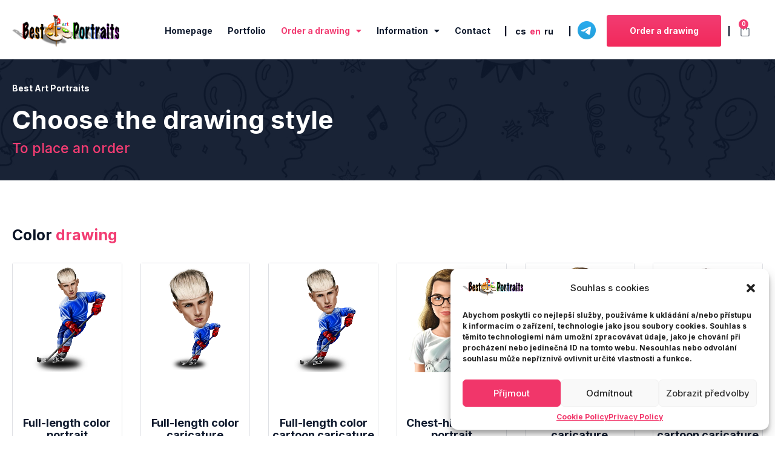

--- FILE ---
content_type: text/html; charset=UTF-8
request_url: https://bestartportraits.com/en/order/
body_size: 29544
content:
<!doctype html>
<html lang="en-US">
<head>
	<meta charset="UTF-8">
	<meta name="viewport" content="width=device-width, initial-scale=1">
	<link rel="profile" href="https://gmpg.org/xfn/11">
	<meta name='robots' content='index, follow, max-image-preview:large, max-snippet:-1, max-video-preview:-1' />
<link rel="alternate" hreflang="cs" href="https://bestartportraits.com/obchod/" />
<link rel="alternate" hreflang="en" href="https://bestartportraits.com/en/order/" />
<link rel="alternate" hreflang="ru" href="https://bestartportraits.com/ru/shop/" />
<link rel="alternate" hreflang="x-default" href="https://bestartportraits.com/obchod/" />

<!-- Google Tag Manager for WordPress by gtm4wp.com -->
<script data-cfasync="false" data-pagespeed-no-defer>
	var gtm4wp_datalayer_name = "dataLayer";
	var dataLayer = dataLayer || [];
</script>
<!-- End Google Tag Manager for WordPress by gtm4wp.com -->
	<!-- This site is optimized with the Yoast SEO plugin v22.5 - https://yoast.com/wordpress/plugins/seo/ -->
	<title>Shop - Best Art Portraits</title>
	<link rel="canonical" href="https://bestartportraits.com/en/order/" />
	<link rel="next" href="https://bestartportraits.com/en/order/page/2/" />
	<meta property="og:locale" content="en_US" />
	<meta property="og:type" content="article" />
	<meta property="og:title" content="Shop - Best Art Portraits" />
	<meta property="og:url" content="https://bestartportraits.com/en/order/" />
	<meta property="og:site_name" content="Best Art Portraits" />
	<meta property="article:modified_time" content="2022-02-22T12:14:32+00:00" />
	<meta name="twitter:card" content="summary_large_image" />
	<script type="application/ld+json" class="yoast-schema-graph">{"@context":"https://schema.org","@graph":[{"@type":"WebPage","@id":"https://bestartportraits.com/en/order/","url":"https://bestartportraits.com/en/order/","name":"Shop - Best Art Portraits","isPartOf":{"@id":"https://bestartportraits.com/en/#website"},"primaryImageOfPage":{"@id":"https://bestartportraits.com/en/order/#primaryimage"},"image":{"@id":"https://bestartportraits.com/en/order/#primaryimage"},"thumbnailUrl":"https://bestartportraits.com/wp-content/uploads/2022/02/sharzh-chyorno-belyj-po-grud-.jpg","datePublished":"2022-01-26T15:38:17+00:00","dateModified":"2022-02-22T12:14:32+00:00","breadcrumb":{"@id":"https://bestartportraits.com/en/order/#breadcrumb"},"inLanguage":"en-US","potentialAction":[{"@type":"ReadAction","target":["https://bestartportraits.com/en/order/"]}]},{"@type":"ImageObject","inLanguage":"en-US","@id":"https://bestartportraits.com/en/order/#primaryimage","url":"https://bestartportraits.com/wp-content/uploads/2022/02/sharzh-chyorno-belyj-po-grud-.jpg","contentUrl":"https://bestartportraits.com/wp-content/uploads/2022/02/sharzh-chyorno-belyj-po-grud-.jpg","width":2000,"height":2250},{"@type":"BreadcrumbList","@id":"https://bestartportraits.com/en/order/#breadcrumb","itemListElement":[{"@type":"ListItem","position":1,"name":"Главная страница","item":"https://bestartportraits.com/en/"},{"@type":"ListItem","position":2,"name":"Shop"}]},{"@type":"WebSite","@id":"https://bestartportraits.com/en/#website","url":"https://bestartportraits.com/en/","name":"Best Art Portraits","description":"Портреты , карикатуры, шаржи по фото.","potentialAction":[{"@type":"SearchAction","target":{"@type":"EntryPoint","urlTemplate":"https://bestartportraits.com/en/?s={search_term_string}"},"query-input":"required name=search_term_string"}],"inLanguage":"en-US"}]}</script>
	<!-- / Yoast SEO plugin. -->


<link rel="alternate" type="application/rss+xml" title="Best Art Portraits &raquo; Feed" href="https://bestartportraits.com/en/feed/" />
<link rel="alternate" type="application/rss+xml" title="Best Art Portraits &raquo; Comments Feed" href="https://bestartportraits.com/en/comments/feed/" />
<link rel="alternate" type="application/rss+xml" title="Best Art Portraits &raquo; Products Feed" href="https://bestartportraits.com/en/order/feed/" />
<script>
window._wpemojiSettings = {"baseUrl":"https:\/\/s.w.org\/images\/core\/emoji\/15.0.3\/72x72\/","ext":".png","svgUrl":"https:\/\/s.w.org\/images\/core\/emoji\/15.0.3\/svg\/","svgExt":".svg","source":{"concatemoji":"https:\/\/bestartportraits.com\/wp-includes\/js\/wp-emoji-release.min.js?ver=6.5.2"}};
/*! This file is auto-generated */
!function(i,n){var o,s,e;function c(e){try{var t={supportTests:e,timestamp:(new Date).valueOf()};sessionStorage.setItem(o,JSON.stringify(t))}catch(e){}}function p(e,t,n){e.clearRect(0,0,e.canvas.width,e.canvas.height),e.fillText(t,0,0);var t=new Uint32Array(e.getImageData(0,0,e.canvas.width,e.canvas.height).data),r=(e.clearRect(0,0,e.canvas.width,e.canvas.height),e.fillText(n,0,0),new Uint32Array(e.getImageData(0,0,e.canvas.width,e.canvas.height).data));return t.every(function(e,t){return e===r[t]})}function u(e,t,n){switch(t){case"flag":return n(e,"\ud83c\udff3\ufe0f\u200d\u26a7\ufe0f","\ud83c\udff3\ufe0f\u200b\u26a7\ufe0f")?!1:!n(e,"\ud83c\uddfa\ud83c\uddf3","\ud83c\uddfa\u200b\ud83c\uddf3")&&!n(e,"\ud83c\udff4\udb40\udc67\udb40\udc62\udb40\udc65\udb40\udc6e\udb40\udc67\udb40\udc7f","\ud83c\udff4\u200b\udb40\udc67\u200b\udb40\udc62\u200b\udb40\udc65\u200b\udb40\udc6e\u200b\udb40\udc67\u200b\udb40\udc7f");case"emoji":return!n(e,"\ud83d\udc26\u200d\u2b1b","\ud83d\udc26\u200b\u2b1b")}return!1}function f(e,t,n){var r="undefined"!=typeof WorkerGlobalScope&&self instanceof WorkerGlobalScope?new OffscreenCanvas(300,150):i.createElement("canvas"),a=r.getContext("2d",{willReadFrequently:!0}),o=(a.textBaseline="top",a.font="600 32px Arial",{});return e.forEach(function(e){o[e]=t(a,e,n)}),o}function t(e){var t=i.createElement("script");t.src=e,t.defer=!0,i.head.appendChild(t)}"undefined"!=typeof Promise&&(o="wpEmojiSettingsSupports",s=["flag","emoji"],n.supports={everything:!0,everythingExceptFlag:!0},e=new Promise(function(e){i.addEventListener("DOMContentLoaded",e,{once:!0})}),new Promise(function(t){var n=function(){try{var e=JSON.parse(sessionStorage.getItem(o));if("object"==typeof e&&"number"==typeof e.timestamp&&(new Date).valueOf()<e.timestamp+604800&&"object"==typeof e.supportTests)return e.supportTests}catch(e){}return null}();if(!n){if("undefined"!=typeof Worker&&"undefined"!=typeof OffscreenCanvas&&"undefined"!=typeof URL&&URL.createObjectURL&&"undefined"!=typeof Blob)try{var e="postMessage("+f.toString()+"("+[JSON.stringify(s),u.toString(),p.toString()].join(",")+"));",r=new Blob([e],{type:"text/javascript"}),a=new Worker(URL.createObjectURL(r),{name:"wpTestEmojiSupports"});return void(a.onmessage=function(e){c(n=e.data),a.terminate(),t(n)})}catch(e){}c(n=f(s,u,p))}t(n)}).then(function(e){for(var t in e)n.supports[t]=e[t],n.supports.everything=n.supports.everything&&n.supports[t],"flag"!==t&&(n.supports.everythingExceptFlag=n.supports.everythingExceptFlag&&n.supports[t]);n.supports.everythingExceptFlag=n.supports.everythingExceptFlag&&!n.supports.flag,n.DOMReady=!1,n.readyCallback=function(){n.DOMReady=!0}}).then(function(){return e}).then(function(){var e;n.supports.everything||(n.readyCallback(),(e=n.source||{}).concatemoji?t(e.concatemoji):e.wpemoji&&e.twemoji&&(t(e.twemoji),t(e.wpemoji)))}))}((window,document),window._wpemojiSettings);
</script>
<link data-minify="1" rel='stylesheet' id='dashicons-css' href='https://bestartportraits.com/wp-content/cache/min/1/wp-includes/css/dashicons.min.css?ver=1714417976' media='all' />
<link data-minify="1" rel='stylesheet' id='thickbox-css' href='https://bestartportraits.com/wp-content/cache/min/1/wp-includes/js/thickbox/thickbox.css?ver=1714417976' media='all' />
<link data-minify="1" rel='stylesheet' id='premium-addons-css' href='https://bestartportraits.com/wp-content/cache/min/1/wp-content/plugins/premium-addons-for-elementor/assets/frontend/min-css/premium-addons.min.css?ver=1714417976' media='all' />
<style id='wp-emoji-styles-inline-css'>

	img.wp-smiley, img.emoji {
		display: inline !important;
		border: none !important;
		box-shadow: none !important;
		height: 1em !important;
		width: 1em !important;
		margin: 0 0.07em !important;
		vertical-align: -0.1em !important;
		background: none !important;
		padding: 0 !important;
	}
</style>
<link rel='stylesheet' id='wp-block-library-css' href='https://bestartportraits.com/wp-includes/css/dist/block-library/style.min.css?ver=6.5.2' media='all' />
<style id='classic-theme-styles-inline-css'>
/*! This file is auto-generated */
.wp-block-button__link{color:#fff;background-color:#32373c;border-radius:9999px;box-shadow:none;text-decoration:none;padding:calc(.667em + 2px) calc(1.333em + 2px);font-size:1.125em}.wp-block-file__button{background:#32373c;color:#fff;text-decoration:none}
</style>
<style id='global-styles-inline-css'>
body{--wp--preset--color--black: #000000;--wp--preset--color--cyan-bluish-gray: #abb8c3;--wp--preset--color--white: #ffffff;--wp--preset--color--pale-pink: #f78da7;--wp--preset--color--vivid-red: #cf2e2e;--wp--preset--color--luminous-vivid-orange: #ff6900;--wp--preset--color--luminous-vivid-amber: #fcb900;--wp--preset--color--light-green-cyan: #7bdcb5;--wp--preset--color--vivid-green-cyan: #00d084;--wp--preset--color--pale-cyan-blue: #8ed1fc;--wp--preset--color--vivid-cyan-blue: #0693e3;--wp--preset--color--vivid-purple: #9b51e0;--wp--preset--gradient--vivid-cyan-blue-to-vivid-purple: linear-gradient(135deg,rgba(6,147,227,1) 0%,rgb(155,81,224) 100%);--wp--preset--gradient--light-green-cyan-to-vivid-green-cyan: linear-gradient(135deg,rgb(122,220,180) 0%,rgb(0,208,130) 100%);--wp--preset--gradient--luminous-vivid-amber-to-luminous-vivid-orange: linear-gradient(135deg,rgba(252,185,0,1) 0%,rgba(255,105,0,1) 100%);--wp--preset--gradient--luminous-vivid-orange-to-vivid-red: linear-gradient(135deg,rgba(255,105,0,1) 0%,rgb(207,46,46) 100%);--wp--preset--gradient--very-light-gray-to-cyan-bluish-gray: linear-gradient(135deg,rgb(238,238,238) 0%,rgb(169,184,195) 100%);--wp--preset--gradient--cool-to-warm-spectrum: linear-gradient(135deg,rgb(74,234,220) 0%,rgb(151,120,209) 20%,rgb(207,42,186) 40%,rgb(238,44,130) 60%,rgb(251,105,98) 80%,rgb(254,248,76) 100%);--wp--preset--gradient--blush-light-purple: linear-gradient(135deg,rgb(255,206,236) 0%,rgb(152,150,240) 100%);--wp--preset--gradient--blush-bordeaux: linear-gradient(135deg,rgb(254,205,165) 0%,rgb(254,45,45) 50%,rgb(107,0,62) 100%);--wp--preset--gradient--luminous-dusk: linear-gradient(135deg,rgb(255,203,112) 0%,rgb(199,81,192) 50%,rgb(65,88,208) 100%);--wp--preset--gradient--pale-ocean: linear-gradient(135deg,rgb(255,245,203) 0%,rgb(182,227,212) 50%,rgb(51,167,181) 100%);--wp--preset--gradient--electric-grass: linear-gradient(135deg,rgb(202,248,128) 0%,rgb(113,206,126) 100%);--wp--preset--gradient--midnight: linear-gradient(135deg,rgb(2,3,129) 0%,rgb(40,116,252) 100%);--wp--preset--font-size--small: 13px;--wp--preset--font-size--medium: 20px;--wp--preset--font-size--large: 36px;--wp--preset--font-size--x-large: 42px;--wp--preset--spacing--20: 0.44rem;--wp--preset--spacing--30: 0.67rem;--wp--preset--spacing--40: 1rem;--wp--preset--spacing--50: 1.5rem;--wp--preset--spacing--60: 2.25rem;--wp--preset--spacing--70: 3.38rem;--wp--preset--spacing--80: 5.06rem;--wp--preset--shadow--natural: 6px 6px 9px rgba(0, 0, 0, 0.2);--wp--preset--shadow--deep: 12px 12px 50px rgba(0, 0, 0, 0.4);--wp--preset--shadow--sharp: 6px 6px 0px rgba(0, 0, 0, 0.2);--wp--preset--shadow--outlined: 6px 6px 0px -3px rgba(255, 255, 255, 1), 6px 6px rgba(0, 0, 0, 1);--wp--preset--shadow--crisp: 6px 6px 0px rgba(0, 0, 0, 1);}:where(.is-layout-flex){gap: 0.5em;}:where(.is-layout-grid){gap: 0.5em;}body .is-layout-flow > .alignleft{float: left;margin-inline-start: 0;margin-inline-end: 2em;}body .is-layout-flow > .alignright{float: right;margin-inline-start: 2em;margin-inline-end: 0;}body .is-layout-flow > .aligncenter{margin-left: auto !important;margin-right: auto !important;}body .is-layout-constrained > .alignleft{float: left;margin-inline-start: 0;margin-inline-end: 2em;}body .is-layout-constrained > .alignright{float: right;margin-inline-start: 2em;margin-inline-end: 0;}body .is-layout-constrained > .aligncenter{margin-left: auto !important;margin-right: auto !important;}body .is-layout-constrained > :where(:not(.alignleft):not(.alignright):not(.alignfull)){max-width: var(--wp--style--global--content-size);margin-left: auto !important;margin-right: auto !important;}body .is-layout-constrained > .alignwide{max-width: var(--wp--style--global--wide-size);}body .is-layout-flex{display: flex;}body .is-layout-flex{flex-wrap: wrap;align-items: center;}body .is-layout-flex > *{margin: 0;}body .is-layout-grid{display: grid;}body .is-layout-grid > *{margin: 0;}:where(.wp-block-columns.is-layout-flex){gap: 2em;}:where(.wp-block-columns.is-layout-grid){gap: 2em;}:where(.wp-block-post-template.is-layout-flex){gap: 1.25em;}:where(.wp-block-post-template.is-layout-grid){gap: 1.25em;}.has-black-color{color: var(--wp--preset--color--black) !important;}.has-cyan-bluish-gray-color{color: var(--wp--preset--color--cyan-bluish-gray) !important;}.has-white-color{color: var(--wp--preset--color--white) !important;}.has-pale-pink-color{color: var(--wp--preset--color--pale-pink) !important;}.has-vivid-red-color{color: var(--wp--preset--color--vivid-red) !important;}.has-luminous-vivid-orange-color{color: var(--wp--preset--color--luminous-vivid-orange) !important;}.has-luminous-vivid-amber-color{color: var(--wp--preset--color--luminous-vivid-amber) !important;}.has-light-green-cyan-color{color: var(--wp--preset--color--light-green-cyan) !important;}.has-vivid-green-cyan-color{color: var(--wp--preset--color--vivid-green-cyan) !important;}.has-pale-cyan-blue-color{color: var(--wp--preset--color--pale-cyan-blue) !important;}.has-vivid-cyan-blue-color{color: var(--wp--preset--color--vivid-cyan-blue) !important;}.has-vivid-purple-color{color: var(--wp--preset--color--vivid-purple) !important;}.has-black-background-color{background-color: var(--wp--preset--color--black) !important;}.has-cyan-bluish-gray-background-color{background-color: var(--wp--preset--color--cyan-bluish-gray) !important;}.has-white-background-color{background-color: var(--wp--preset--color--white) !important;}.has-pale-pink-background-color{background-color: var(--wp--preset--color--pale-pink) !important;}.has-vivid-red-background-color{background-color: var(--wp--preset--color--vivid-red) !important;}.has-luminous-vivid-orange-background-color{background-color: var(--wp--preset--color--luminous-vivid-orange) !important;}.has-luminous-vivid-amber-background-color{background-color: var(--wp--preset--color--luminous-vivid-amber) !important;}.has-light-green-cyan-background-color{background-color: var(--wp--preset--color--light-green-cyan) !important;}.has-vivid-green-cyan-background-color{background-color: var(--wp--preset--color--vivid-green-cyan) !important;}.has-pale-cyan-blue-background-color{background-color: var(--wp--preset--color--pale-cyan-blue) !important;}.has-vivid-cyan-blue-background-color{background-color: var(--wp--preset--color--vivid-cyan-blue) !important;}.has-vivid-purple-background-color{background-color: var(--wp--preset--color--vivid-purple) !important;}.has-black-border-color{border-color: var(--wp--preset--color--black) !important;}.has-cyan-bluish-gray-border-color{border-color: var(--wp--preset--color--cyan-bluish-gray) !important;}.has-white-border-color{border-color: var(--wp--preset--color--white) !important;}.has-pale-pink-border-color{border-color: var(--wp--preset--color--pale-pink) !important;}.has-vivid-red-border-color{border-color: var(--wp--preset--color--vivid-red) !important;}.has-luminous-vivid-orange-border-color{border-color: var(--wp--preset--color--luminous-vivid-orange) !important;}.has-luminous-vivid-amber-border-color{border-color: var(--wp--preset--color--luminous-vivid-amber) !important;}.has-light-green-cyan-border-color{border-color: var(--wp--preset--color--light-green-cyan) !important;}.has-vivid-green-cyan-border-color{border-color: var(--wp--preset--color--vivid-green-cyan) !important;}.has-pale-cyan-blue-border-color{border-color: var(--wp--preset--color--pale-cyan-blue) !important;}.has-vivid-cyan-blue-border-color{border-color: var(--wp--preset--color--vivid-cyan-blue) !important;}.has-vivid-purple-border-color{border-color: var(--wp--preset--color--vivid-purple) !important;}.has-vivid-cyan-blue-to-vivid-purple-gradient-background{background: var(--wp--preset--gradient--vivid-cyan-blue-to-vivid-purple) !important;}.has-light-green-cyan-to-vivid-green-cyan-gradient-background{background: var(--wp--preset--gradient--light-green-cyan-to-vivid-green-cyan) !important;}.has-luminous-vivid-amber-to-luminous-vivid-orange-gradient-background{background: var(--wp--preset--gradient--luminous-vivid-amber-to-luminous-vivid-orange) !important;}.has-luminous-vivid-orange-to-vivid-red-gradient-background{background: var(--wp--preset--gradient--luminous-vivid-orange-to-vivid-red) !important;}.has-very-light-gray-to-cyan-bluish-gray-gradient-background{background: var(--wp--preset--gradient--very-light-gray-to-cyan-bluish-gray) !important;}.has-cool-to-warm-spectrum-gradient-background{background: var(--wp--preset--gradient--cool-to-warm-spectrum) !important;}.has-blush-light-purple-gradient-background{background: var(--wp--preset--gradient--blush-light-purple) !important;}.has-blush-bordeaux-gradient-background{background: var(--wp--preset--gradient--blush-bordeaux) !important;}.has-luminous-dusk-gradient-background{background: var(--wp--preset--gradient--luminous-dusk) !important;}.has-pale-ocean-gradient-background{background: var(--wp--preset--gradient--pale-ocean) !important;}.has-electric-grass-gradient-background{background: var(--wp--preset--gradient--electric-grass) !important;}.has-midnight-gradient-background{background: var(--wp--preset--gradient--midnight) !important;}.has-small-font-size{font-size: var(--wp--preset--font-size--small) !important;}.has-medium-font-size{font-size: var(--wp--preset--font-size--medium) !important;}.has-large-font-size{font-size: var(--wp--preset--font-size--large) !important;}.has-x-large-font-size{font-size: var(--wp--preset--font-size--x-large) !important;}
.wp-block-navigation a:where(:not(.wp-element-button)){color: inherit;}
:where(.wp-block-post-template.is-layout-flex){gap: 1.25em;}:where(.wp-block-post-template.is-layout-grid){gap: 1.25em;}
:where(.wp-block-columns.is-layout-flex){gap: 2em;}:where(.wp-block-columns.is-layout-grid){gap: 2em;}
.wp-block-pullquote{font-size: 1.5em;line-height: 1.6;}
</style>
<link data-minify="1" rel='stylesheet' id='wpml-blocks-css' href='https://bestartportraits.com/wp-content/cache/min/1/wp-content/plugins/sitepress-multilingual-cms/dist/css/blocks/styles.css?ver=1714417976' media='all' />
<link data-minify="1" rel='stylesheet' id='eh-style-css' href='https://bestartportraits.com/wp-content/cache/min/1/wp-content/plugins/payment-gateway-stripe-and-woocommerce-integration/assets/css/eh-style.css?ver=1714417976' media='all' />
<link data-minify="1" rel='stylesheet' id='to-top-css' href='https://bestartportraits.com/wp-content/cache/min/1/wp-content/plugins/to-top/public/css/to-top-public.css?ver=1714417976' media='all' />
<link data-minify="1" rel='stylesheet' id='woocommerce-layout-css' href='https://bestartportraits.com/wp-content/cache/min/1/wp-content/plugins/woocommerce/assets/css/woocommerce-layout.css?ver=1714417976' media='all' />
<link data-minify="1" rel='stylesheet' id='woocommerce-smallscreen-css' href='https://bestartportraits.com/wp-content/cache/min/1/wp-content/plugins/woocommerce/assets/css/woocommerce-smallscreen.css?ver=1714417976' media='only screen and (max-width: 768px)' />
<link data-minify="1" rel='stylesheet' id='woocommerce-general-css' href='https://bestartportraits.com/wp-content/cache/min/1/wp-content/plugins/woocommerce/assets/css/woocommerce.css?ver=1714417976' media='all' />
<style id='woocommerce-inline-inline-css'>
.woocommerce form .form-row .required { visibility: visible; }
</style>
<link rel='stylesheet' id='wpml-legacy-horizontal-list-0-css' href='https://bestartportraits.com/wp-content/plugins/sitepress-multilingual-cms/templates/language-switchers/legacy-list-horizontal/style.min.css?ver=1' media='all' />
<link rel='stylesheet' id='cmplz-general-css' href='https://bestartportraits.com/wp-content/plugins/complianz-gdpr/assets/css/cookieblocker.min.css?ver=1714415066' media='all' />
<link data-minify="1" rel='stylesheet' id='dndmfu-wc-pro-css' href='https://bestartportraits.com/wp-content/cache/min/1/wp-content/plugins/drag-and-drop-file-uploads-wc-pro/assets/css/dnd-upload-wc.css?ver=1714417976' media='all' />
<link rel='stylesheet' id='qi-addons-for-elementor-grid-style-css' href='https://bestartportraits.com/wp-content/plugins/qi-addons-for-elementor/assets/css/grid.min.css?ver=1.7.1' media='all' />
<link rel='stylesheet' id='qi-addons-for-elementor-helper-parts-style-css' href='https://bestartportraits.com/wp-content/plugins/qi-addons-for-elementor/assets/css/helper-parts.min.css?ver=1.7.1' media='all' />
<link rel='stylesheet' id='qi-addons-for-elementor-style-css' href='https://bestartportraits.com/wp-content/plugins/qi-addons-for-elementor/assets/css/main.min.css?ver=1.7.1' media='all' />
<link data-minify="1" rel='stylesheet' id='marketon-styles1-css' href='https://bestartportraits.com/wp-content/cache/min/1/wp-content/themes/hello-elementor-child/assets/css/custom.css?ver=1714417976' media='all' />
<link rel='stylesheet' id='hello-elementor-css' href='https://bestartportraits.com/wp-content/themes/hello-elementor/style.min.css?ver=2.7.1' media='all' />
<link rel='stylesheet' id='hello-elementor-theme-style-css' href='https://bestartportraits.com/wp-content/themes/hello-elementor/theme.min.css?ver=2.7.1' media='all' />
<link rel='stylesheet' id='elementor-frontend-css' href='https://bestartportraits.com/wp-content/plugins/elementor/assets/css/frontend-lite.min.css?ver=3.21.3' media='all' />
<link rel='stylesheet' id='elementor-post-15-css' href='https://bestartportraits.com/wp-content/uploads/elementor/css/post-15.css?ver=1714416376' media='all' />
<link data-minify="1" rel='stylesheet' id='elementor-icons-css' href='https://bestartportraits.com/wp-content/cache/min/1/wp-content/plugins/elementor/assets/lib/eicons/css/elementor-icons.min.css?ver=1714417976' media='all' />
<link data-minify="1" rel='stylesheet' id='swiper-css' href='https://bestartportraits.com/wp-content/cache/min/1/wp-content/plugins/elementor/assets/lib/swiper/v8/css/swiper.min.css?ver=1714417976' media='all' />
<link rel='stylesheet' id='elementor-pro-css' href='https://bestartportraits.com/wp-content/plugins/elementor-pro/assets/css/frontend-lite.min.css?ver=3.21.0' media='all' />
<link rel='stylesheet' id='elementor-post-2333-css' href='https://bestartportraits.com/wp-content/uploads/elementor/css/post-2333.css?ver=1714416378' media='all' />
<link rel='stylesheet' id='elementor-post-2345-css' href='https://bestartportraits.com/wp-content/uploads/elementor/css/post-2345.css?ver=1714416378' media='all' />
<link rel='stylesheet' id='elementor-post-2348-css' href='https://bestartportraits.com/wp-content/uploads/elementor/css/post-2348.css?ver=1714416477' media='all' />
<link data-minify="1" rel='stylesheet' id='skb-cife-elegant_icon-css' href='https://bestartportraits.com/wp-content/cache/min/1/wp-content/plugins/skyboot-custom-icons-for-elementor/assets/css/elegant.css?ver=1714417976' media='all' />
<link data-minify="1" rel='stylesheet' id='skb-cife-linearicons_icon-css' href='https://bestartportraits.com/wp-content/cache/min/1/wp-content/plugins/skyboot-custom-icons-for-elementor/assets/css/linearicons.css?ver=1714417976' media='all' />
<link data-minify="1" rel='stylesheet' id='skb-cife-themify_icon-css' href='https://bestartportraits.com/wp-content/cache/min/1/wp-content/plugins/skyboot-custom-icons-for-elementor/assets/css/themify.css?ver=1714417976' media='all' />
<link rel='stylesheet' id='wapf-frontend-css' href='https://bestartportraits.com/wp-content/plugins/advanced-product-fields-for-woocommerce-pro/assets/css/frontend.min.css?ver=1.7.4' media='all' />
<link rel='stylesheet' id='chld_thm_cfg_child-css' href='https://bestartportraits.com/wp-content/themes/hello-elementor-child/style.css?ver=2.4.2.1643377894' media='all' />
<link rel='stylesheet' id='google-fonts-1-css' href='https://fonts.googleapis.com/css?family=Roboto%3A100%2C100italic%2C200%2C200italic%2C300%2C300italic%2C400%2C400italic%2C500%2C500italic%2C600%2C600italic%2C700%2C700italic%2C800%2C800italic%2C900%2C900italic%7CRoboto+Slab%3A100%2C100italic%2C200%2C200italic%2C300%2C300italic%2C400%2C400italic%2C500%2C500italic%2C600%2C600italic%2C700%2C700italic%2C800%2C800italic%2C900%2C900italic%7CInter%3A100%2C100italic%2C200%2C200italic%2C300%2C300italic%2C400%2C400italic%2C500%2C500italic%2C600%2C600italic%2C700%2C700italic%2C800%2C800italic%2C900%2C900italic&#038;display=auto&#038;ver=6.5.2' media='all' />
<link rel='stylesheet' id='elementor-icons-shared-0-css' href='https://bestartportraits.com/wp-content/plugins/elementor/assets/lib/font-awesome/css/fontawesome.min.css?ver=5.15.3' media='all' />
<link data-minify="1" rel='stylesheet' id='elementor-icons-fa-solid-css' href='https://bestartportraits.com/wp-content/cache/min/1/wp-content/plugins/elementor/assets/lib/font-awesome/css/solid.min.css?ver=1714417976' media='all' />
<link rel="preconnect" href="https://fonts.gstatic.com/" crossorigin><script src="https://bestartportraits.com/wp-includes/js/jquery/jquery.min.js?ver=3.7.1" id="jquery-core-js"></script>
<script src="https://bestartportraits.com/wp-includes/js/jquery/jquery-migrate.min.js?ver=3.4.1" id="jquery-migrate-js"></script>
<script id="to-top-js-extra">
var to_top_options = {"scroll_offset":"500","icon_opacity":"30","style":"icon","icon_type":"dashicons-arrow-up-alt2","icon_color":"#ffffff","icon_bg_color":"#f13366","icon_size":"32","border_radius":"5","image":"https:\/\/bestartportraits.com\/wp-content\/plugins\/to-top\/admin\/images\/default.png","image_width":"65","image_alt":"","location":"bottom-right","margin_x":"20","margin_y":"20","show_on_admin":"0","enable_autohide":"0","autohide_time":"2","enable_hide_small_device":"0","small_device_max_width":"640","reset":"0"};
</script>
<script data-minify="1" async src="https://bestartportraits.com/wp-content/cache/min/1/wp-content/plugins/to-top/public/js/to-top-public.js?ver=1714417976" id="to-top-js"></script>
<script src="https://bestartportraits.com/wp-content/plugins/woocommerce/assets/js/jquery-blockui/jquery.blockUI.min.js?ver=2.7.0-wc.8.8.3" id="jquery-blockui-js" defer data-wp-strategy="defer"></script>
<script src="https://bestartportraits.com/wp-content/plugins/woocommerce/assets/js/js-cookie/js.cookie.min.js?ver=2.1.4-wc.8.8.3" id="js-cookie-js" defer data-wp-strategy="defer"></script>
<script id="woocommerce-js-extra">
var woocommerce_params = {"ajax_url":"\/wp-admin\/admin-ajax.php?lang=en","wc_ajax_url":"\/en\/?wc-ajax=%%endpoint%%"};
</script>
<script src="https://bestartportraits.com/wp-content/plugins/woocommerce/assets/js/frontend/woocommerce.min.js?ver=8.8.3" id="woocommerce-js" defer data-wp-strategy="defer"></script>
<link rel="https://api.w.org/" href="https://bestartportraits.com/en/wp-json/" /><link rel="EditURI" type="application/rsd+xml" title="RSD" href="https://bestartportraits.com/xmlrpc.php?rsd" />
<meta name="generator" content="WordPress 6.5.2" />
<meta name="generator" content="WooCommerce 8.8.3" />
<meta name="generator" content="WPML ver:4.6.9 stt:9,1,45;" />
			<style>.cmplz-hidden {
					display: none !important;
				}</style>
<!-- Google Tag Manager for WordPress by gtm4wp.com -->
<!-- GTM Container placement set to automatic -->
<script data-cfasync="false" data-pagespeed-no-defer type="text/javascript">
	var dataLayer_content = {"pagePostType":"product"};
	dataLayer.push( dataLayer_content );
</script>
<script data-cfasync="false">
(function(w,d,s,l,i){w[l]=w[l]||[];w[l].push({'gtm.start':
new Date().getTime(),event:'gtm.js'});var f=d.getElementsByTagName(s)[0],
j=d.createElement(s),dl=l!='dataLayer'?'&l='+l:'';j.async=true;j.src=
'//www.googletagmanager.com/gtm.js?id='+i+dl;f.parentNode.insertBefore(j,f);
})(window,document,'script','dataLayer','GTM-KZJ5FNC');
</script>
<!-- End Google Tag Manager for WordPress by gtm4wp.com --><!-- Meta Pixel Code -->
<script>
!function(f,b,e,v,n,t,s)
{if(f.fbq)return;n=f.fbq=function(){n.callMethod?
n.callMethod.apply(n,arguments):n.queue.push(arguments)};
if(!f._fbq)f._fbq=n;n.push=n;n.loaded=!0;n.version='2.0';
n.queue=[];t=b.createElement(e);t.async=!0;
t.src=v;s=b.getElementsByTagName(e)[0];
s.parentNode.insertBefore(t,s)}(window, document,'script',
'https://connect.facebook.net/en_US/fbevents.js');
fbq('init', '634855604468804');
fbq('track', 'PageView');
</script>
<noscript><img height="1" width="1" style="display:none"
src="https://www.facebook.com/tr?id=634855604468804&ev=PageView&noscript=1"
/></noscript>
<!-- End Meta Pixel Code -->	<noscript><style>.woocommerce-product-gallery{ opacity: 1 !important; }</style></noscript>
	<meta name="generator" content="Elementor 3.21.3; features: e_optimized_assets_loading, e_optimized_css_loading, additional_custom_breakpoints; settings: css_print_method-external, google_font-enabled, font_display-auto">
<link rel="icon" href="https://bestartportraits.com/wp-content/uploads/2022/01/favicon-100x100.png" sizes="32x32" />
<link rel="icon" href="https://bestartportraits.com/wp-content/uploads/2022/01/favicon.png" sizes="192x192" />
<link rel="apple-touch-icon" href="https://bestartportraits.com/wp-content/uploads/2022/01/favicon.png" />
<meta name="msapplication-TileImage" content="https://bestartportraits.com/wp-content/uploads/2022/01/favicon.png" />
<!-- To Top Custom CSS --><style type='text/css'>#to_top_scrollup {background-color: #f13366;opacity: 0.3;}</style><script>
        var woocs_is_mobile = 0;
        var woocs_special_ajax_mode = 0;
        var woocs_drop_down_view = "chosen";
        var woocs_current_currency = {"name":"CZK","rate":1,"symbol":"&#75;&#269;","position":"right_space","is_etalon":1,"hide_cents":0,"hide_on_front":0,"rate_plus":"","decimals":2,"separators":"0","description":"","flag":"https:\/\/bestartportraits.com\/wp-content\/plugins\/woocommerce-currency-switcher\/img\/no_flag.png"};
        var woocs_default_currency = {"name":"CZK","rate":1,"symbol":"&#75;&#269;","position":"right_space","is_etalon":1,"hide_cents":0,"hide_on_front":0,"rate_plus":"","decimals":2,"separators":"0","description":"","flag":"https:\/\/bestartportraits.com\/wp-content\/plugins\/woocommerce-currency-switcher\/img\/no_flag.png"};
        var woocs_redraw_cart = 1;
        var woocs_array_of_get = '{}';
        
        woocs_array_no_cents = '["JPY","TWD"]';

        var woocs_ajaxurl = "https://bestartportraits.com/wp-admin/admin-ajax.php";
        var woocs_lang_loading = "loading";
        var woocs_shop_is_cached =0;
        </script></head>
<body data-rsssl=1 data-cmplz=1 class="archive post-type-archive post-type-archive-product wp-custom-logo theme-hello-elementor woocommerce-shop woocommerce woocommerce-page woocommerce-no-js qodef-qi--no-touch qi-addons-for-elementor-1.7.1 elementor-default elementor-template-full-width elementor-kit-15 elementor-page-2348 currency-czk">


<!-- GTM Container placement set to automatic -->
<!-- Google Tag Manager (noscript) -->
				<noscript><iframe src="https://www.googletagmanager.com/ns.html?id=GTM-KZJ5FNC" height="0" width="0" style="display:none;visibility:hidden" aria-hidden="true"></iframe></noscript>
<!-- End Google Tag Manager (noscript) -->
<a class="skip-link screen-reader-text" href="#content">Skip to content</a>

		<div data-elementor-type="header" data-elementor-id="2333" class="elementor elementor-2333 elementor-41 elementor-location-header" data-elementor-post-type="elementor_library">
					<section class="elementor-section elementor-top-section elementor-element elementor-element-229f8fc8 elementor-section-content-middle elementor-hidden-mobile elementor-section-boxed elementor-section-height-default elementor-section-height-default" data-id="229f8fc8" data-element_type="section" id="menu-top" data-settings="{&quot;background_background&quot;:&quot;classic&quot;}">
						<div class="elementor-container elementor-column-gap-default">
					<div class="elementor-column elementor-col-14 elementor-top-column elementor-element elementor-element-52a4cfd1" data-id="52a4cfd1" data-element_type="column">
			<div class="elementor-widget-wrap elementor-element-populated">
						<div class="elementor-element elementor-element-1fb6284 elementor-widget elementor-widget-theme-site-logo elementor-widget-image" data-id="1fb6284" data-element_type="widget" data-widget_type="theme-site-logo.default">
				<div class="elementor-widget-container">
			<style>/*! elementor - v3.21.0 - 25-04-2024 */
.elementor-widget-image{text-align:center}.elementor-widget-image a{display:inline-block}.elementor-widget-image a img[src$=".svg"]{width:48px}.elementor-widget-image img{vertical-align:middle;display:inline-block}</style>						<a href="https://bestartportraits.com/en/">
			<img width="799" height="239" src="https://bestartportraits.com/wp-content/uploads/2022/01/bestart-logo.png" class="attachment-full size-full wp-image-655" alt="Best Art Portrait - portréty podle fotografií" srcset="https://bestartportraits.com/wp-content/uploads/2022/01/bestart-logo.png 799w, https://bestartportraits.com/wp-content/uploads/2022/01/bestart-logo-300x90.png 300w, https://bestartportraits.com/wp-content/uploads/2022/01/bestart-logo-768x230.png 768w, https://bestartportraits.com/wp-content/uploads/2022/01/bestart-logo-600x179.png 600w" sizes="(max-width: 799px) 100vw, 799px" />				</a>
									</div>
				</div>
					</div>
		</div>
				<div class="elementor-column elementor-col-14 elementor-top-column elementor-element elementor-element-29b84f40" data-id="29b84f40" data-element_type="column">
			<div class="elementor-widget-wrap elementor-element-populated">
						<div class="elementor-element elementor-element-6fa33550 elementor-nav-menu__align-end elementor-nav-menu--dropdown-tablet elementor-nav-menu__text-align-aside elementor-nav-menu--toggle elementor-nav-menu--burger elementor-widget elementor-widget-nav-menu" data-id="6fa33550" data-element_type="widget" data-settings="{&quot;layout&quot;:&quot;horizontal&quot;,&quot;submenu_icon&quot;:{&quot;value&quot;:&quot;&lt;i class=\&quot;fas fa-caret-down\&quot;&gt;&lt;\/i&gt;&quot;,&quot;library&quot;:&quot;fa-solid&quot;},&quot;toggle&quot;:&quot;burger&quot;}" data-widget_type="nav-menu.default">
				<div class="elementor-widget-container">
			<link rel="stylesheet" href="https://bestartportraits.com/wp-content/plugins/elementor-pro/assets/css/widget-nav-menu.min.css">			<nav class="elementor-nav-menu--main elementor-nav-menu__container elementor-nav-menu--layout-horizontal e--pointer-none">
				<ul id="menu-1-6fa33550" class="elementor-nav-menu"><li class="menu-item menu-item-type-post_type menu-item-object-page menu-item-home menu-item-2311"><a href="https://bestartportraits.com/en/" class="elementor-item">Homepage</a></li>
<li class="menu-item menu-item-type-post_type menu-item-object-page menu-item-2314"><a href="https://bestartportraits.com/en/portfolio/" class="elementor-item">Portfolio</a></li>
<li class="menu-item menu-item-type-post_type menu-item-object-page current-menu-ancestor current-menu-parent current_page_parent current_page_ancestor menu-item-has-children current-menu-item current_page_item menu-item-2315"><a href="https://bestartportraits.com/en/order/" aria-current="page" class="elementor-item elementor-item-active">Order a drawing</a>
<ul class="sub-menu elementor-nav-menu--dropdown">
	<li class="menu-item menu-item-type-custom menu-item-object-custom current-menu-item current-menu-ancestor current-menu-parent menu-item-has-children menu-item-3568"><a href="/en/order/" aria-current="page" class="elementor-sub-item elementor-item-active">By style</a>
	<ul class="sub-menu elementor-nav-menu--dropdown">
		<li class="menu-item menu-item-type-custom menu-item-object-custom current-menu-item menu-item-2319"><a href="/en/order/#color-drawing" aria-current="page" class="elementor-sub-item elementor-item-anchor">Color drawing</a></li>
		<li class="menu-item menu-item-type-custom menu-item-object-custom menu-item-2320"><a href="/en/cernobile-portrety/" class="elementor-sub-item">Black and white drawing</a></li>
		<li class="menu-item menu-item-type-custom menu-item-object-custom menu-item-2321"><a href="/en/akvarelove-portrety/" class="elementor-sub-item">Watercolor color drawing</a></li>
		<li class="menu-item menu-item-type-custom menu-item-object-custom current-menu-item menu-item-2322"><a href="/en/order/#watercolor-black-and-white-drawing" aria-current="page" class="elementor-sub-item elementor-item-anchor">Watercolor black and white drawing</a></li>
		<li class="menu-item menu-item-type-custom menu-item-object-custom menu-item-2323"><a href="/en/graficky-obrazek/" class="elementor-sub-item">Graphic drawing</a></li>
	</ul>
</li>
	<li class="menu-item menu-item-type-custom menu-item-object-custom current-menu-item menu-item-has-children menu-item-3567"><a href="/en/order/" aria-current="page" class="elementor-sub-item elementor-item-active">On the theme</a>
	<ul class="sub-menu elementor-nav-menu--dropdown">
		<li class="menu-item menu-item-type-post_type menu-item-object-page menu-item-3569"><a href="https://bestartportraits.com/en/vanocni-karikatura/" class="elementor-sub-item">Christmas portrait</a></li>
		<li class="menu-item menu-item-type-post_type menu-item-object-page menu-item-3570"><a href="https://bestartportraits.com/en/novogodnie-portrety/" class="elementor-sub-item">New Year’s portrait</a></li>
		<li class="menu-item menu-item-type-post_type menu-item-object-page menu-item-4017"><a href="https://bestartportraits.com/en/karikatura-na-den-sv-valentina/" class="elementor-sub-item">Valentine’s Day Caricature</a></li>
		<li class="menu-item menu-item-type-post_type menu-item-object-page menu-item-4805"><a href="https://bestartportraits.com/en/karikatura-ke-dni-matek/" class="elementor-sub-item">Mother&#8217;s Day Caricature</a></li>
		<li class="menu-item menu-item-type-post_type menu-item-object-page menu-item-4804"><a href="https://bestartportraits.com/en/fathers-day-caricature/" class="elementor-sub-item">Father’s Day caricature</a></li>
		<li class="menu-item menu-item-type-post_type menu-item-object-page menu-item-4803"><a href="https://bestartportraits.com/en/birthday-caricature/" class="elementor-sub-item">Birthday caricature</a></li>
		<li class="menu-item menu-item-type-post_type menu-item-object-page menu-item-4802"><a href="https://bestartportraits.com/en/portret-z-fotografie-pro-dva/" class="elementor-sub-item">Portraits for couples</a></li>
		<li class="menu-item menu-item-type-post_type menu-item-object-page menu-item-4801"><a href="https://bestartportraits.com/en/boss-day-caricature/" class="elementor-sub-item">Boss day caricature</a></li>
	</ul>
</li>
</ul>
</li>
<li class="menu-item menu-item-type-post_type menu-item-object-page menu-item-has-children menu-item-2313"><a href="https://bestartportraits.com/en/information/" class="elementor-item">Information</a>
<ul class="sub-menu elementor-nav-menu--dropdown">
	<li class="menu-item menu-item-type-custom menu-item-object-custom menu-item-2316"><a href="/en/information/#requirements" class="elementor-sub-item elementor-item-anchor">Photo requirements</a></li>
	<li class="menu-item menu-item-type-custom menu-item-object-custom menu-item-2317"><a href="/en/information/#delivery" class="elementor-sub-item elementor-item-anchor">Delivery and payment</a></li>
	<li class="menu-item menu-item-type-post_type menu-item-object-page menu-item-4035"><a href="https://bestartportraits.com/en/price/" class="elementor-sub-item">Price</a></li>
</ul>
</li>
<li class="menu-item menu-item-type-post_type menu-item-object-page menu-item-2312"><a href="https://bestartportraits.com/en/contact/" class="elementor-item">Contact</a></li>
</ul>			</nav>
					<div class="elementor-menu-toggle" role="button" tabindex="0" aria-label="Menu Toggle" aria-expanded="false">
			<i aria-hidden="true" role="presentation" class="elementor-menu-toggle__icon--open eicon-menu-bar"></i><i aria-hidden="true" role="presentation" class="elementor-menu-toggle__icon--close eicon-close"></i>			<span class="elementor-screen-only">Menu</span>
		</div>
					<nav class="elementor-nav-menu--dropdown elementor-nav-menu__container" aria-hidden="true">
				<ul id="menu-2-6fa33550" class="elementor-nav-menu"><li class="menu-item menu-item-type-post_type menu-item-object-page menu-item-home menu-item-2311"><a href="https://bestartportraits.com/en/" class="elementor-item" tabindex="-1">Homepage</a></li>
<li class="menu-item menu-item-type-post_type menu-item-object-page menu-item-2314"><a href="https://bestartportraits.com/en/portfolio/" class="elementor-item" tabindex="-1">Portfolio</a></li>
<li class="menu-item menu-item-type-post_type menu-item-object-page current-menu-ancestor current-menu-parent current_page_parent current_page_ancestor menu-item-has-children current-menu-item current_page_item menu-item-2315"><a href="https://bestartportraits.com/en/order/" aria-current="page" class="elementor-item elementor-item-active" tabindex="-1">Order a drawing</a>
<ul class="sub-menu elementor-nav-menu--dropdown">
	<li class="menu-item menu-item-type-custom menu-item-object-custom current-menu-item current-menu-ancestor current-menu-parent menu-item-has-children menu-item-3568"><a href="/en/order/" aria-current="page" class="elementor-sub-item elementor-item-active" tabindex="-1">By style</a>
	<ul class="sub-menu elementor-nav-menu--dropdown">
		<li class="menu-item menu-item-type-custom menu-item-object-custom current-menu-item menu-item-2319"><a href="/en/order/#color-drawing" aria-current="page" class="elementor-sub-item elementor-item-anchor" tabindex="-1">Color drawing</a></li>
		<li class="menu-item menu-item-type-custom menu-item-object-custom menu-item-2320"><a href="/en/cernobile-portrety/" class="elementor-sub-item" tabindex="-1">Black and white drawing</a></li>
		<li class="menu-item menu-item-type-custom menu-item-object-custom menu-item-2321"><a href="/en/akvarelove-portrety/" class="elementor-sub-item" tabindex="-1">Watercolor color drawing</a></li>
		<li class="menu-item menu-item-type-custom menu-item-object-custom current-menu-item menu-item-2322"><a href="/en/order/#watercolor-black-and-white-drawing" aria-current="page" class="elementor-sub-item elementor-item-anchor" tabindex="-1">Watercolor black and white drawing</a></li>
		<li class="menu-item menu-item-type-custom menu-item-object-custom menu-item-2323"><a href="/en/graficky-obrazek/" class="elementor-sub-item" tabindex="-1">Graphic drawing</a></li>
	</ul>
</li>
	<li class="menu-item menu-item-type-custom menu-item-object-custom current-menu-item menu-item-has-children menu-item-3567"><a href="/en/order/" aria-current="page" class="elementor-sub-item elementor-item-active" tabindex="-1">On the theme</a>
	<ul class="sub-menu elementor-nav-menu--dropdown">
		<li class="menu-item menu-item-type-post_type menu-item-object-page menu-item-3569"><a href="https://bestartportraits.com/en/vanocni-karikatura/" class="elementor-sub-item" tabindex="-1">Christmas portrait</a></li>
		<li class="menu-item menu-item-type-post_type menu-item-object-page menu-item-3570"><a href="https://bestartportraits.com/en/novogodnie-portrety/" class="elementor-sub-item" tabindex="-1">New Year’s portrait</a></li>
		<li class="menu-item menu-item-type-post_type menu-item-object-page menu-item-4017"><a href="https://bestartportraits.com/en/karikatura-na-den-sv-valentina/" class="elementor-sub-item" tabindex="-1">Valentine’s Day Caricature</a></li>
		<li class="menu-item menu-item-type-post_type menu-item-object-page menu-item-4805"><a href="https://bestartportraits.com/en/karikatura-ke-dni-matek/" class="elementor-sub-item" tabindex="-1">Mother&#8217;s Day Caricature</a></li>
		<li class="menu-item menu-item-type-post_type menu-item-object-page menu-item-4804"><a href="https://bestartportraits.com/en/fathers-day-caricature/" class="elementor-sub-item" tabindex="-1">Father’s Day caricature</a></li>
		<li class="menu-item menu-item-type-post_type menu-item-object-page menu-item-4803"><a href="https://bestartportraits.com/en/birthday-caricature/" class="elementor-sub-item" tabindex="-1">Birthday caricature</a></li>
		<li class="menu-item menu-item-type-post_type menu-item-object-page menu-item-4802"><a href="https://bestartportraits.com/en/portret-z-fotografie-pro-dva/" class="elementor-sub-item" tabindex="-1">Portraits for couples</a></li>
		<li class="menu-item menu-item-type-post_type menu-item-object-page menu-item-4801"><a href="https://bestartportraits.com/en/boss-day-caricature/" class="elementor-sub-item" tabindex="-1">Boss day caricature</a></li>
	</ul>
</li>
</ul>
</li>
<li class="menu-item menu-item-type-post_type menu-item-object-page menu-item-has-children menu-item-2313"><a href="https://bestartportraits.com/en/information/" class="elementor-item" tabindex="-1">Information</a>
<ul class="sub-menu elementor-nav-menu--dropdown">
	<li class="menu-item menu-item-type-custom menu-item-object-custom menu-item-2316"><a href="/en/information/#requirements" class="elementor-sub-item elementor-item-anchor" tabindex="-1">Photo requirements</a></li>
	<li class="menu-item menu-item-type-custom menu-item-object-custom menu-item-2317"><a href="/en/information/#delivery" class="elementor-sub-item elementor-item-anchor" tabindex="-1">Delivery and payment</a></li>
	<li class="menu-item menu-item-type-post_type menu-item-object-page menu-item-4035"><a href="https://bestartportraits.com/en/price/" class="elementor-sub-item" tabindex="-1">Price</a></li>
</ul>
</li>
<li class="menu-item menu-item-type-post_type menu-item-object-page menu-item-2312"><a href="https://bestartportraits.com/en/contact/" class="elementor-item" tabindex="-1">Contact</a></li>
</ul>			</nav>
				</div>
				</div>
					</div>
		</div>
				<div class="elementor-column elementor-col-14 elementor-top-column elementor-element elementor-element-646a689d" data-id="646a689d" data-element_type="column">
			<div class="elementor-widget-wrap elementor-element-populated">
						<div class="elementor-element elementor-element-38be831 elementor-widget__width-auto elementor-widget elementor-widget-heading" data-id="38be831" data-element_type="widget" data-widget_type="heading.default">
				<div class="elementor-widget-container">
			<style>/*! elementor - v3.21.0 - 25-04-2024 */
.elementor-heading-title{padding:0;margin:0;line-height:1}.elementor-widget-heading .elementor-heading-title[class*=elementor-size-]>a{color:inherit;font-size:inherit;line-height:inherit}.elementor-widget-heading .elementor-heading-title.elementor-size-small{font-size:15px}.elementor-widget-heading .elementor-heading-title.elementor-size-medium{font-size:19px}.elementor-widget-heading .elementor-heading-title.elementor-size-large{font-size:29px}.elementor-widget-heading .elementor-heading-title.elementor-size-xl{font-size:39px}.elementor-widget-heading .elementor-heading-title.elementor-size-xxl{font-size:59px}</style><div class="elementor-heading-title elementor-size-default">|</div>		</div>
				</div>
				<div class="elementor-element elementor-element-6e987a4 lsfe-tablet-layout-horizontal lsfe-align-center elementor-widget__width-auto lsfe-layout-horizontal elementor-widget elementor-widget-language-switcher" data-id="6e987a4" data-element_type="widget" data-widget_type="language-switcher.default">
				<div class="elementor-widget-container">
			<nav class="lsfe-switcher"><ul class="lsfe-menu"><li class="lsfe-menu-item"><a href="https://bestartportraits.com/obchod/" class="lsfe-item"><span class="lsfe-language-code">cs</span></a></li><li class="lsfe-menu-item"><a href="https://bestartportraits.com/en/order/" class="lsfe-item lsfe-item__active"><span class="lsfe-language-code">en</span></a></li><li class="lsfe-menu-item"><a href="https://bestartportraits.com/ru/shop/" class="lsfe-item"><span class="lsfe-language-code">ru</span></a></li></ul></nav>		</div>
				</div>
					</div>
		</div>
				<div class="elementor-column elementor-col-14 elementor-top-column elementor-element elementor-element-8db0c67 social-header" data-id="8db0c67" data-element_type="column">
			<div class="elementor-widget-wrap elementor-element-populated">
						<div class="elementor-element elementor-element-85fd615 elementor-widget__width-auto elementor-widget elementor-widget-heading" data-id="85fd615" data-element_type="widget" data-widget_type="heading.default">
				<div class="elementor-widget-container">
			<div class="elementor-heading-title elementor-size-default">|</div>		</div>
				</div>
				<div class="elementor-element elementor-element-9aab941 elementor-widget elementor-widget-html" data-id="9aab941" data-element_type="widget" data-widget_type="html.default">
				<div class="elementor-widget-container">
			<a href="tg://resolve?domain=BestArtPortraits">
	<img src="https://bestartportraits.com/wp-content/uploads/elementor/thumbs/telegram_80-q393o8x1bh63665tnuqnumhawy1esma1dogbvoqv8s.png" title="" alt="">								
</a>		</div>
				</div>
					</div>
		</div>
				<div class="elementor-column elementor-col-14 elementor-top-column elementor-element elementor-element-793037f3" data-id="793037f3" data-element_type="column">
			<div class="elementor-widget-wrap elementor-element-populated">
						<div class="elementor-element elementor-element-7e64f2ce elementor-button-info elementor-align-justify elementor-mobile-align-right elementor-widget elementor-widget-button" data-id="7e64f2ce" data-element_type="widget" data-widget_type="button.default">
				<div class="elementor-widget-container">
					<div class="elementor-button-wrapper">
			<a class="elementor-button elementor-button-link elementor-size-sm" href="https://bestartportraits.com/en/order/">
						<span class="elementor-button-content-wrapper">
									<span class="elementor-button-text">Order a drawing</span>
					</span>
					</a>
		</div>
				</div>
				</div>
					</div>
		</div>
				<div class="elementor-column elementor-col-14 elementor-top-column elementor-element elementor-element-6996a044" data-id="6996a044" data-element_type="column">
			<div class="elementor-widget-wrap elementor-element-populated">
						<div class="elementor-element elementor-element-706b039e elementor-widget elementor-widget-heading" data-id="706b039e" data-element_type="widget" data-widget_type="heading.default">
				<div class="elementor-widget-container">
			<div class="elementor-heading-title elementor-size-default">|</div>		</div>
				</div>
					</div>
		</div>
				<div class="elementor-column elementor-col-14 elementor-top-column elementor-element elementor-element-77bee204" data-id="77bee204" data-element_type="column">
			<div class="elementor-widget-wrap elementor-element-populated">
						<div class="elementor-element elementor-element-2a911968 toggle-icon--bag-light elementor-menu-cart--cart-type-mini-cart elementor-menu-cart--items-indicator-bubble elementor-menu-cart--show-remove-button-yes elementor-widget elementor-widget-woocommerce-menu-cart" data-id="2a911968" data-element_type="widget" data-settings="{&quot;cart_type&quot;:&quot;mini-cart&quot;,&quot;open_cart&quot;:&quot;mouseover&quot;,&quot;automatically_open_cart&quot;:&quot;no&quot;}" data-widget_type="woocommerce-menu-cart.default">
				<div class="elementor-widget-container">
			<link rel="stylesheet" href="https://bestartportraits.com/wp-content/plugins/elementor-pro/assets/css/widget-woocommerce.min.css">		<div class="elementor-menu-cart__wrapper">
							<div class="elementor-menu-cart__toggle_wrapper">
					<div class="elementor-menu-cart__container elementor-lightbox" aria-hidden="true">
						<div class="elementor-menu-cart__main" aria-hidden="true">
									<div class="elementor-menu-cart__close-button">
					</div>
									<div class="widget_shopping_cart_content">
															</div>
						</div>
					</div>
							<div class="elementor-menu-cart__toggle elementor-button-wrapper">
			<a id="elementor-menu-cart__toggle_button" href="#" class="elementor-menu-cart__toggle_button elementor-button elementor-size-sm" aria-expanded="false">
				<span class="elementor-button-text"><span class="woocs_special_price_code" ><span class="woocommerce-Price-amount amount"><bdi>0.00&nbsp;<span class="woocommerce-Price-currencySymbol">&#75;&#269;</span></bdi></span></span></span>
				<span class="elementor-button-icon">
					<span class="elementor-button-icon-qty" data-counter="0">0</span>
					<i class="eicon-bag-light"></i>					<span class="elementor-screen-only">Cart</span>
				</span>
			</a>
		</div>
						</div>
					</div> <!-- close elementor-menu-cart__wrapper -->
				</div>
				</div>
					</div>
		</div>
					</div>
		</section>
				<section class="elementor-section elementor-top-section elementor-element elementor-element-65ec07ad elementor-section-content-middle elementor-hidden-desktop elementor-hidden-tablet elementor-section-boxed elementor-section-height-default elementor-section-height-default" data-id="65ec07ad" data-element_type="section" data-settings="{&quot;background_background&quot;:&quot;classic&quot;}">
						<div class="elementor-container elementor-column-gap-default">
					<div class="elementor-column elementor-col-16 elementor-top-column elementor-element elementor-element-5a64d451" data-id="5a64d451" data-element_type="column">
			<div class="elementor-widget-wrap elementor-element-populated">
						<div class="elementor-element elementor-element-6bdfbeb elementor-widget elementor-widget-image" data-id="6bdfbeb" data-element_type="widget" data-widget_type="image.default">
				<div class="elementor-widget-container">
														<a href="/en">
							<img width="500" height="147" src="https://bestartportraits.com/wp-content/uploads/2022/01/logo-light.png" class="attachment-large size-large wp-image-1899" alt="Best Art Portrait - kresba podle fotografie" srcset="https://bestartportraits.com/wp-content/uploads/2022/01/logo-light.png 500w, https://bestartportraits.com/wp-content/uploads/2022/01/logo-light-300x88.png 300w" sizes="(max-width: 500px) 100vw, 500px" />								</a>
													</div>
				</div>
					</div>
		</div>
				<div class="elementor-column elementor-col-16 elementor-top-column elementor-element elementor-element-ef873fd" data-id="ef873fd" data-element_type="column">
			<div class="elementor-widget-wrap elementor-element-populated">
						<div class="elementor-element elementor-element-fcffb29 lsfe-tablet-layout-horizontal lsfe-mobile-layout-horizontal lsfe-align-center elementor-widget__width-auto lsfe-layout-horizontal elementor-widget elementor-widget-language-switcher" data-id="fcffb29" data-element_type="widget" data-widget_type="language-switcher.default">
				<div class="elementor-widget-container">
			<nav class="lsfe-switcher"><ul class="lsfe-menu"><li class="lsfe-menu-item"><a href="https://bestartportraits.com/obchod/" class="lsfe-item"><span class="lsfe-language-code">cs</span></a></li><li class="lsfe-menu-item"><a href="https://bestartportraits.com/en/order/" class="lsfe-item lsfe-item__active"><span class="lsfe-language-code">en</span></a></li><li class="lsfe-menu-item"><a href="https://bestartportraits.com/ru/shop/" class="lsfe-item"><span class="lsfe-language-code">ru</span></a></li></ul></nav>		</div>
				</div>
					</div>
		</div>
				<div class="elementor-column elementor-col-16 elementor-top-column elementor-element elementor-element-a2e8865" data-id="a2e8865" data-element_type="column">
			<div class="elementor-widget-wrap elementor-element-populated">
						<div class="elementor-element elementor-element-fef018b elementor-widget elementor-widget-html" data-id="fef018b" data-element_type="widget" data-widget_type="html.default">
				<div class="elementor-widget-container">
			<a href="tg://resolve?domain=BestArtPortraits">
	<img src="https://bestartportraits.com/wp-content/uploads/elementor/thumbs/telegram_80-q393o8x1bh63665tnuqnumhawy1esma1dogbvoqv8s.png" title="" alt="">								
</a>		</div>
				</div>
					</div>
		</div>
				<div class="elementor-column elementor-col-16 elementor-top-column elementor-element elementor-element-bbfb352" data-id="bbfb352" data-element_type="column">
			<div class="elementor-widget-wrap elementor-element-populated">
						<div class="elementor-element elementor-element-c7a1938 elementor-widget-mobile__width-auto elementor-widget elementor-widget-image" data-id="c7a1938" data-element_type="widget" data-widget_type="image.default">
				<div class="elementor-widget-container">
														<a href="https://bestartportraits.com/en/my-account-2/">
							<img width="512" height="512" src="https://bestartportraits.com/wp-content/uploads/2022/01/27.png" class="attachment-large size-large wp-image-1741" alt="" srcset="https://bestartportraits.com/wp-content/uploads/2022/01/27.png 512w, https://bestartportraits.com/wp-content/uploads/2022/01/27-300x300.png 300w, https://bestartportraits.com/wp-content/uploads/2022/01/27-150x150.png 150w, https://bestartportraits.com/wp-content/uploads/2022/01/27-100x100.png 100w" sizes="(max-width: 512px) 100vw, 512px" />								</a>
													</div>
				</div>
					</div>
		</div>
				<div class="elementor-column elementor-col-16 elementor-top-column elementor-element elementor-element-1b6339b6" data-id="1b6339b6" data-element_type="column">
			<div class="elementor-widget-wrap elementor-element-populated">
						<div class="elementor-element elementor-element-347df015 toggle-icon--bag-light elementor-menu-cart--cart-type-mini-cart elementor-widget-mobile__width-auto elementor-menu-cart--items-indicator-bubble elementor-menu-cart--show-remove-button-yes elementor-widget elementor-widget-woocommerce-menu-cart" data-id="347df015" data-element_type="widget" data-settings="{&quot;cart_type&quot;:&quot;mini-cart&quot;,&quot;open_cart&quot;:&quot;mouseover&quot;,&quot;automatically_open_cart&quot;:&quot;no&quot;}" data-widget_type="woocommerce-menu-cart.default">
				<div class="elementor-widget-container">
					<div class="elementor-menu-cart__wrapper">
							<div class="elementor-menu-cart__toggle_wrapper">
					<div class="elementor-menu-cart__container elementor-lightbox" aria-hidden="true">
						<div class="elementor-menu-cart__main" aria-hidden="true">
									<div class="elementor-menu-cart__close-button">
					</div>
									<div class="widget_shopping_cart_content">
															</div>
						</div>
					</div>
							<div class="elementor-menu-cart__toggle elementor-button-wrapper">
			<a id="elementor-menu-cart__toggle_button" href="#" class="elementor-menu-cart__toggle_button elementor-button elementor-size-sm" aria-expanded="false">
				<span class="elementor-button-text"><span class="woocs_special_price_code" ><span class="woocommerce-Price-amount amount"><bdi>0.00&nbsp;<span class="woocommerce-Price-currencySymbol">&#75;&#269;</span></bdi></span></span></span>
				<span class="elementor-button-icon">
					<span class="elementor-button-icon-qty" data-counter="0">0</span>
					<i class="eicon-bag-light"></i>					<span class="elementor-screen-only">Cart</span>
				</span>
			</a>
		</div>
						</div>
					</div> <!-- close elementor-menu-cart__wrapper -->
				</div>
				</div>
					</div>
		</div>
				<div class="elementor-column elementor-col-16 elementor-top-column elementor-element elementor-element-7da6ca7b" data-id="7da6ca7b" data-element_type="column" data-settings="{&quot;background_background&quot;:&quot;classic&quot;}">
			<div class="elementor-widget-wrap elementor-element-populated">
						<div class="elementor-element elementor-element-dfa67b5 elementor-widget-mobile__width-initial elementor-absolute elementor-nav-menu__align-end elementor-nav-menu--stretch elementor-nav-menu__text-align-center elementor-nav-menu--dropdown-tablet elementor-nav-menu--toggle elementor-nav-menu--burger elementor-widget elementor-widget-nav-menu" data-id="dfa67b5" data-element_type="widget" data-settings="{&quot;_position&quot;:&quot;absolute&quot;,&quot;layout&quot;:&quot;vertical&quot;,&quot;full_width&quot;:&quot;stretch&quot;,&quot;submenu_icon&quot;:{&quot;value&quot;:&quot;&lt;i class=\&quot;fas fa-caret-down\&quot;&gt;&lt;\/i&gt;&quot;,&quot;library&quot;:&quot;fa-solid&quot;},&quot;toggle&quot;:&quot;burger&quot;}" data-widget_type="nav-menu.default">
				<div class="elementor-widget-container">
						<nav class="elementor-nav-menu--main elementor-nav-menu__container elementor-nav-menu--layout-vertical e--pointer-underline e--animation-fade">
				<ul id="menu-1-dfa67b5" class="elementor-nav-menu sm-vertical"><li class="menu-item menu-item-type-post_type menu-item-object-page menu-item-home menu-item-2311"><a href="https://bestartportraits.com/en/" class="elementor-item">Homepage</a></li>
<li class="menu-item menu-item-type-post_type menu-item-object-page menu-item-2314"><a href="https://bestartportraits.com/en/portfolio/" class="elementor-item">Portfolio</a></li>
<li class="menu-item menu-item-type-post_type menu-item-object-page current-menu-ancestor current-menu-parent current_page_parent current_page_ancestor menu-item-has-children current-menu-item current_page_item menu-item-2315"><a href="https://bestartportraits.com/en/order/" aria-current="page" class="elementor-item elementor-item-active">Order a drawing</a>
<ul class="sub-menu elementor-nav-menu--dropdown">
	<li class="menu-item menu-item-type-custom menu-item-object-custom current-menu-item current-menu-ancestor current-menu-parent menu-item-has-children menu-item-3568"><a href="/en/order/" aria-current="page" class="elementor-sub-item elementor-item-active">By style</a>
	<ul class="sub-menu elementor-nav-menu--dropdown">
		<li class="menu-item menu-item-type-custom menu-item-object-custom current-menu-item menu-item-2319"><a href="/en/order/#color-drawing" aria-current="page" class="elementor-sub-item elementor-item-anchor">Color drawing</a></li>
		<li class="menu-item menu-item-type-custom menu-item-object-custom menu-item-2320"><a href="/en/cernobile-portrety/" class="elementor-sub-item">Black and white drawing</a></li>
		<li class="menu-item menu-item-type-custom menu-item-object-custom menu-item-2321"><a href="/en/akvarelove-portrety/" class="elementor-sub-item">Watercolor color drawing</a></li>
		<li class="menu-item menu-item-type-custom menu-item-object-custom current-menu-item menu-item-2322"><a href="/en/order/#watercolor-black-and-white-drawing" aria-current="page" class="elementor-sub-item elementor-item-anchor">Watercolor black and white drawing</a></li>
		<li class="menu-item menu-item-type-custom menu-item-object-custom menu-item-2323"><a href="/en/graficky-obrazek/" class="elementor-sub-item">Graphic drawing</a></li>
	</ul>
</li>
	<li class="menu-item menu-item-type-custom menu-item-object-custom current-menu-item menu-item-has-children menu-item-3567"><a href="/en/order/" aria-current="page" class="elementor-sub-item elementor-item-active">On the theme</a>
	<ul class="sub-menu elementor-nav-menu--dropdown">
		<li class="menu-item menu-item-type-post_type menu-item-object-page menu-item-3569"><a href="https://bestartportraits.com/en/vanocni-karikatura/" class="elementor-sub-item">Christmas portrait</a></li>
		<li class="menu-item menu-item-type-post_type menu-item-object-page menu-item-3570"><a href="https://bestartportraits.com/en/novogodnie-portrety/" class="elementor-sub-item">New Year’s portrait</a></li>
		<li class="menu-item menu-item-type-post_type menu-item-object-page menu-item-4017"><a href="https://bestartportraits.com/en/karikatura-na-den-sv-valentina/" class="elementor-sub-item">Valentine’s Day Caricature</a></li>
		<li class="menu-item menu-item-type-post_type menu-item-object-page menu-item-4805"><a href="https://bestartportraits.com/en/karikatura-ke-dni-matek/" class="elementor-sub-item">Mother&#8217;s Day Caricature</a></li>
		<li class="menu-item menu-item-type-post_type menu-item-object-page menu-item-4804"><a href="https://bestartportraits.com/en/fathers-day-caricature/" class="elementor-sub-item">Father’s Day caricature</a></li>
		<li class="menu-item menu-item-type-post_type menu-item-object-page menu-item-4803"><a href="https://bestartportraits.com/en/birthday-caricature/" class="elementor-sub-item">Birthday caricature</a></li>
		<li class="menu-item menu-item-type-post_type menu-item-object-page menu-item-4802"><a href="https://bestartportraits.com/en/portret-z-fotografie-pro-dva/" class="elementor-sub-item">Portraits for couples</a></li>
		<li class="menu-item menu-item-type-post_type menu-item-object-page menu-item-4801"><a href="https://bestartportraits.com/en/boss-day-caricature/" class="elementor-sub-item">Boss day caricature</a></li>
	</ul>
</li>
</ul>
</li>
<li class="menu-item menu-item-type-post_type menu-item-object-page menu-item-has-children menu-item-2313"><a href="https://bestartportraits.com/en/information/" class="elementor-item">Information</a>
<ul class="sub-menu elementor-nav-menu--dropdown">
	<li class="menu-item menu-item-type-custom menu-item-object-custom menu-item-2316"><a href="/en/information/#requirements" class="elementor-sub-item elementor-item-anchor">Photo requirements</a></li>
	<li class="menu-item menu-item-type-custom menu-item-object-custom menu-item-2317"><a href="/en/information/#delivery" class="elementor-sub-item elementor-item-anchor">Delivery and payment</a></li>
	<li class="menu-item menu-item-type-post_type menu-item-object-page menu-item-4035"><a href="https://bestartportraits.com/en/price/" class="elementor-sub-item">Price</a></li>
</ul>
</li>
<li class="menu-item menu-item-type-post_type menu-item-object-page menu-item-2312"><a href="https://bestartportraits.com/en/contact/" class="elementor-item">Contact</a></li>
</ul>			</nav>
					<div class="elementor-menu-toggle" role="button" tabindex="0" aria-label="Menu Toggle" aria-expanded="false">
			<i aria-hidden="true" role="presentation" class="elementor-menu-toggle__icon--open eicon-menu-bar"></i><i aria-hidden="true" role="presentation" class="elementor-menu-toggle__icon--close eicon-close"></i>			<span class="elementor-screen-only">Menu</span>
		</div>
					<nav class="elementor-nav-menu--dropdown elementor-nav-menu__container" aria-hidden="true">
				<ul id="menu-2-dfa67b5" class="elementor-nav-menu sm-vertical"><li class="menu-item menu-item-type-post_type menu-item-object-page menu-item-home menu-item-2311"><a href="https://bestartportraits.com/en/" class="elementor-item" tabindex="-1">Homepage</a></li>
<li class="menu-item menu-item-type-post_type menu-item-object-page menu-item-2314"><a href="https://bestartportraits.com/en/portfolio/" class="elementor-item" tabindex="-1">Portfolio</a></li>
<li class="menu-item menu-item-type-post_type menu-item-object-page current-menu-ancestor current-menu-parent current_page_parent current_page_ancestor menu-item-has-children current-menu-item current_page_item menu-item-2315"><a href="https://bestartportraits.com/en/order/" aria-current="page" class="elementor-item elementor-item-active" tabindex="-1">Order a drawing</a>
<ul class="sub-menu elementor-nav-menu--dropdown">
	<li class="menu-item menu-item-type-custom menu-item-object-custom current-menu-item current-menu-ancestor current-menu-parent menu-item-has-children menu-item-3568"><a href="/en/order/" aria-current="page" class="elementor-sub-item elementor-item-active" tabindex="-1">By style</a>
	<ul class="sub-menu elementor-nav-menu--dropdown">
		<li class="menu-item menu-item-type-custom menu-item-object-custom current-menu-item menu-item-2319"><a href="/en/order/#color-drawing" aria-current="page" class="elementor-sub-item elementor-item-anchor" tabindex="-1">Color drawing</a></li>
		<li class="menu-item menu-item-type-custom menu-item-object-custom menu-item-2320"><a href="/en/cernobile-portrety/" class="elementor-sub-item" tabindex="-1">Black and white drawing</a></li>
		<li class="menu-item menu-item-type-custom menu-item-object-custom menu-item-2321"><a href="/en/akvarelove-portrety/" class="elementor-sub-item" tabindex="-1">Watercolor color drawing</a></li>
		<li class="menu-item menu-item-type-custom menu-item-object-custom current-menu-item menu-item-2322"><a href="/en/order/#watercolor-black-and-white-drawing" aria-current="page" class="elementor-sub-item elementor-item-anchor" tabindex="-1">Watercolor black and white drawing</a></li>
		<li class="menu-item menu-item-type-custom menu-item-object-custom menu-item-2323"><a href="/en/graficky-obrazek/" class="elementor-sub-item" tabindex="-1">Graphic drawing</a></li>
	</ul>
</li>
	<li class="menu-item menu-item-type-custom menu-item-object-custom current-menu-item menu-item-has-children menu-item-3567"><a href="/en/order/" aria-current="page" class="elementor-sub-item elementor-item-active" tabindex="-1">On the theme</a>
	<ul class="sub-menu elementor-nav-menu--dropdown">
		<li class="menu-item menu-item-type-post_type menu-item-object-page menu-item-3569"><a href="https://bestartportraits.com/en/vanocni-karikatura/" class="elementor-sub-item" tabindex="-1">Christmas portrait</a></li>
		<li class="menu-item menu-item-type-post_type menu-item-object-page menu-item-3570"><a href="https://bestartportraits.com/en/novogodnie-portrety/" class="elementor-sub-item" tabindex="-1">New Year’s portrait</a></li>
		<li class="menu-item menu-item-type-post_type menu-item-object-page menu-item-4017"><a href="https://bestartportraits.com/en/karikatura-na-den-sv-valentina/" class="elementor-sub-item" tabindex="-1">Valentine’s Day Caricature</a></li>
		<li class="menu-item menu-item-type-post_type menu-item-object-page menu-item-4805"><a href="https://bestartportraits.com/en/karikatura-ke-dni-matek/" class="elementor-sub-item" tabindex="-1">Mother&#8217;s Day Caricature</a></li>
		<li class="menu-item menu-item-type-post_type menu-item-object-page menu-item-4804"><a href="https://bestartportraits.com/en/fathers-day-caricature/" class="elementor-sub-item" tabindex="-1">Father’s Day caricature</a></li>
		<li class="menu-item menu-item-type-post_type menu-item-object-page menu-item-4803"><a href="https://bestartportraits.com/en/birthday-caricature/" class="elementor-sub-item" tabindex="-1">Birthday caricature</a></li>
		<li class="menu-item menu-item-type-post_type menu-item-object-page menu-item-4802"><a href="https://bestartportraits.com/en/portret-z-fotografie-pro-dva/" class="elementor-sub-item" tabindex="-1">Portraits for couples</a></li>
		<li class="menu-item menu-item-type-post_type menu-item-object-page menu-item-4801"><a href="https://bestartportraits.com/en/boss-day-caricature/" class="elementor-sub-item" tabindex="-1">Boss day caricature</a></li>
	</ul>
</li>
</ul>
</li>
<li class="menu-item menu-item-type-post_type menu-item-object-page menu-item-has-children menu-item-2313"><a href="https://bestartportraits.com/en/information/" class="elementor-item" tabindex="-1">Information</a>
<ul class="sub-menu elementor-nav-menu--dropdown">
	<li class="menu-item menu-item-type-custom menu-item-object-custom menu-item-2316"><a href="/en/information/#requirements" class="elementor-sub-item elementor-item-anchor" tabindex="-1">Photo requirements</a></li>
	<li class="menu-item menu-item-type-custom menu-item-object-custom menu-item-2317"><a href="/en/information/#delivery" class="elementor-sub-item elementor-item-anchor" tabindex="-1">Delivery and payment</a></li>
	<li class="menu-item menu-item-type-post_type menu-item-object-page menu-item-4035"><a href="https://bestartportraits.com/en/price/" class="elementor-sub-item" tabindex="-1">Price</a></li>
</ul>
</li>
<li class="menu-item menu-item-type-post_type menu-item-object-page menu-item-2312"><a href="https://bestartportraits.com/en/contact/" class="elementor-item" tabindex="-1">Contact</a></li>
</ul>			</nav>
				</div>
				</div>
					</div>
		</div>
					</div>
		</section>
				</div>
				<div data-elementor-type="product-archive" data-elementor-id="2348" class="elementor elementor-2348 elementor-543 elementor-location-archive product" data-elementor-post-type="elementor_library">
					<section class="elementor-section elementor-top-section elementor-element elementor-element-7a0fd71 elementor-section-boxed elementor-section-height-default elementor-section-height-default" data-id="7a0fd71" data-element_type="section" data-settings="{&quot;background_background&quot;:&quot;classic&quot;}">
							<div class="elementor-background-overlay"></div>
							<div class="elementor-container elementor-column-gap-default">
					<div class="elementor-column elementor-col-50 elementor-top-column elementor-element elementor-element-3037d89" data-id="3037d89" data-element_type="column">
			<div class="elementor-widget-wrap elementor-element-populated">
						<div class="elementor-element elementor-element-9f1e17a elementor-widget elementor-widget-heading" data-id="9f1e17a" data-element_type="widget" data-widget_type="heading.default">
				<div class="elementor-widget-container">
			<h6 class="elementor-heading-title elementor-size-default">Best Art Portraits</h6>		</div>
				</div>
				<div class="elementor-element elementor-element-c206b6d premium-header-block premium-header-block premium-header-block elementor-widget elementor-widget-premium-addon-dual-header" data-id="c206b6d" data-element_type="widget" data-widget_type="premium-addon-dual-header.default">
				<div class="elementor-widget-container">
			
					<h1 class="premium-dual-header-first-header "><span class="premium-dual-header-first-span">Choose the drawing style </span><span class="premium-dual-header-second-header ">To place an order</span></h1> 		
				</div>
				</div>
					</div>
		</div>
				<div class="elementor-column elementor-col-50 elementor-top-column elementor-element elementor-element-7a6b758" data-id="7a6b758" data-element_type="column">
			<div class="elementor-widget-wrap">
							</div>
		</div>
					</div>
		</section>
				<section class="elementor-section elementor-top-section elementor-element elementor-element-451793dc elementor-section-boxed elementor-section-height-default elementor-section-height-default" data-id="451793dc" data-element_type="section" id="color-drawing">
						<div class="elementor-container elementor-column-gap-default">
					<div class="elementor-column elementor-col-100 elementor-top-column elementor-element elementor-element-347bde5a" data-id="347bde5a" data-element_type="column">
			<div class="elementor-widget-wrap elementor-element-populated">
						<div class="elementor-element elementor-element-d1f78e6 premium-header-inline elementor-widget elementor-widget-premium-addon-dual-header" data-id="d1f78e6" data-element_type="widget" data-widget_type="premium-addon-dual-header.default">
				<div class="elementor-widget-container">
			
					<h2 class="premium-dual-header-first-header "><span class="premium-dual-header-first-span">Color </span><span class="premium-dual-header-second-header ">drawing</span></h2> 		
				</div>
				</div>
				<div class="elementor-element elementor-element-34d29fb elementor-widget elementor-widget-html" data-id="34d29fb" data-element_type="widget" data-widget_type="html.default">
				<div class="elementor-widget-container">
			<div class="elementor-element elementor-element-3cd7a4e2 elementor-widget elementor-widget-qi_addons_for_elementor_product_list" data-id="3cd7a4e2" data-element_type="widget" data-widget_type="qi_addons_for_elementor_product_list.default">
				<div class="elementor-widget-container">
			<div class="qodef-shortcode qodef-m class-t qodef-addons-woo-shortcode qodef-qi-woo-shortcode-product-list qodef-item-layout--info-below qodef-image--hover-zoom  qodef-qi-grid qodef-layout--qi-columns  qodef-col-num--6  qodef-item-layout--info-below qodef-responsive--custom qodef-col-num--1440--6 qodef-col-num--1366--6 qodef-col-num--1024--3 qodef-col-num--768--3 qodef-col-num--680--2 qodef-col-num--480--2">
	<div class="qodef-grid-inner">
		<div class="qodef-e qodef-grid-item product type-product post-2207 status-publish first instock product_cat-color-drawing has-post-thumbnail shipping-taxable purchasable product-type-simple">
	<div class="qodef-e-product-inner">
					<div class="qodef-e-product-image">
								<div class="qodef-e-product-image-holder">
					<img width="2000" height="2000" src="https://bestartportraits.com/wp-content/uploads/2022/02/portret-cvetnoj-v-polnyj-rost-.jpg" class="attachment-full size-full" alt="" loading="lazy" srcset="https://bestartportraits.com/wp-content/uploads/2022/02/portret-cvetnoj-v-polnyj-rost-.jpg 2000w, https://bestartportraits.com/wp-content/uploads/2022/02/portret-cvetnoj-v-polnyj-rost--300x300.jpg 300w, https://bestartportraits.com/wp-content/uploads/2022/02/portret-cvetnoj-v-polnyj-rost--1024x1024.jpg 1024w, https://bestartportraits.com/wp-content/uploads/2022/02/portret-cvetnoj-v-polnyj-rost--150x150.jpg 150w, https://bestartportraits.com/wp-content/uploads/2022/02/portret-cvetnoj-v-polnyj-rost--768x768.jpg 768w, https://bestartportraits.com/wp-content/uploads/2022/02/portret-cvetnoj-v-polnyj-rost--1536x1536.jpg 1536w, https://bestartportraits.com/wp-content/uploads/2022/02/portret-cvetnoj-v-polnyj-rost--650x650.jpg 650w, https://bestartportraits.com/wp-content/uploads/2022/02/portret-cvetnoj-v-polnyj-rost--1300x1300.jpg 1300w, https://bestartportraits.com/wp-content/uploads/2022/02/portret-cvetnoj-v-polnyj-rost--600x600.jpg 600w, https://bestartportraits.com/wp-content/uploads/2022/02/portret-cvetnoj-v-polnyj-rost--100x100.jpg 100w" sizes="(max-width: 2000px) 100vw, 2000px">				</div>
			</div>
				<div class="qodef-e-product-content">
						<h5 itemprop="name" class="qodef-e-product-title qodef-e-title entry-title">
	<a itemprop="url" class="qodef-e-product-title-link" href="https://bestartportraits.com/en/full-length-color-portrait/">
		Full-length color portrait	</a>
</h5>
					<div class="qodef-woo-product-price price"><span class="woocs_price_code" data-product-id="2207"><span class="woocommerce-Price-amount amount">0.00&nbsp;<span class="woocommerce-Price-currencySymbol">Kč</span></span></span><div class="woocs_price_info"><span class="woocs_price_info_icon"></span><ul class="woocs_price_info_list"><li><span>EUR</span>: <span class="woocs_amount">0&nbsp;€</span></li></ul></div></div>
							<a class="qodef-shortcode qodef-m button product_type_simple add_to_cart_button qodef-qi-button qodef-html--link qodef-layout--textual qodef-type--standard   qodef-icon--right qodef-hover--icon-move-horizontal-short   qodef-text-underline qodef-underline--left " href="https://bestartportraits.com/en/full-length-color-portrait/" target="_self" data-product_id="2207" aria-label="Add “Full-length color portrait” to your cart" rel="nofollow" data-quantity="1">	<span class="qodef-m-text">Order</span>	</a>					</div>
		<a href="https://bestartportraits.com/en/full-length-color-portrait/" class="woocommerce-LoopProduct-link woocommerce-loop-product__link"></a>	</div>
</div>
<div class="qodef-e qodef-grid-item product type-product post-2209 status-publish instock product_cat-color-drawing has-post-thumbnail shipping-taxable purchasable product-type-simple">
	<div class="qodef-e-product-inner">
					<div class="qodef-e-product-image">
								<div class="qodef-e-product-image-holder">
					<img width="2000" height="2000" src="https://bestartportraits.com/wp-content/uploads/2022/02/karikatura-cvetnaya-v-polnyj-rost-.jpg" class="attachment-full size-full" alt="" loading="lazy" srcset="https://bestartportraits.com/wp-content/uploads/2022/02/karikatura-cvetnaya-v-polnyj-rost-.jpg 2000w, https://bestartportraits.com/wp-content/uploads/2022/02/karikatura-cvetnaya-v-polnyj-rost--300x300.jpg 300w, https://bestartportraits.com/wp-content/uploads/2022/02/karikatura-cvetnaya-v-polnyj-rost--1024x1024.jpg 1024w, https://bestartportraits.com/wp-content/uploads/2022/02/karikatura-cvetnaya-v-polnyj-rost--150x150.jpg 150w, https://bestartportraits.com/wp-content/uploads/2022/02/karikatura-cvetnaya-v-polnyj-rost--768x768.jpg 768w, https://bestartportraits.com/wp-content/uploads/2022/02/karikatura-cvetnaya-v-polnyj-rost--1536x1536.jpg 1536w, https://bestartportraits.com/wp-content/uploads/2022/02/karikatura-cvetnaya-v-polnyj-rost--650x650.jpg 650w, https://bestartportraits.com/wp-content/uploads/2022/02/karikatura-cvetnaya-v-polnyj-rost--1300x1300.jpg 1300w, https://bestartportraits.com/wp-content/uploads/2022/02/karikatura-cvetnaya-v-polnyj-rost--600x600.jpg 600w, https://bestartportraits.com/wp-content/uploads/2022/02/karikatura-cvetnaya-v-polnyj-rost--100x100.jpg 100w" sizes="(max-width: 2000px) 100vw, 2000px">				</div>
			</div>
				<div class="qodef-e-product-content">
						<h5 itemprop="name" class="qodef-e-product-title qodef-e-title entry-title">
	<a itemprop="url" class="qodef-e-product-title-link" href="https://bestartportraits.com/en/full-length-color-caricature/">
		Full-length color caricature	</a>
</h5>
					<div class="qodef-woo-product-price price"><span class="woocs_price_code" data-product-id="2209"><span class="woocommerce-Price-amount amount">0.00&nbsp;<span class="woocommerce-Price-currencySymbol">Kč</span></span></span><div class="woocs_price_info"><span class="woocs_price_info_icon"></span><ul class="woocs_price_info_list"><li><span>EUR</span>: <span class="woocs_amount">0&nbsp;€</span></li></ul></div></div>
							<a class="qodef-shortcode qodef-m button product_type_simple add_to_cart_button qodef-qi-button qodef-html--link qodef-layout--textual qodef-type--standard   qodef-icon--right qodef-hover--icon-move-horizontal-short   qodef-text-underline qodef-underline--left " href="https://bestartportraits.com/en/full-length-color-caricature/" target="_self" data-product_id="2209" aria-label="Add “Full-length color caricature” to your cart" rel="nofollow" data-quantity="1">	<span class="qodef-m-text">Order</span>	</a>					</div>
		<a href="https://bestartportraits.com/en/full-length-color-caricature/" class="woocommerce-LoopProduct-link woocommerce-loop-product__link"></a>	</div>
</div>
<div class="qodef-e qodef-grid-item product type-product post-2211 status-publish instock product_cat-color-drawing has-post-thumbnail shipping-taxable purchasable product-type-simple">
	<div class="qodef-e-product-inner">
					<div class="qodef-e-product-image">
								<div class="qodef-e-product-image-holder">
					<img width="2000" height="2000" src="https://bestartportraits.com/wp-content/uploads/2022/02/sharzh-cvetnoj-v-polnyj-rost-.jpg" class="attachment-full size-full" alt="" loading="lazy" srcset="https://bestartportraits.com/wp-content/uploads/2022/02/sharzh-cvetnoj-v-polnyj-rost-.jpg 2000w, https://bestartportraits.com/wp-content/uploads/2022/02/sharzh-cvetnoj-v-polnyj-rost--300x300.jpg 300w, https://bestartportraits.com/wp-content/uploads/2022/02/sharzh-cvetnoj-v-polnyj-rost--1024x1024.jpg 1024w, https://bestartportraits.com/wp-content/uploads/2022/02/sharzh-cvetnoj-v-polnyj-rost--150x150.jpg 150w, https://bestartportraits.com/wp-content/uploads/2022/02/sharzh-cvetnoj-v-polnyj-rost--768x768.jpg 768w, https://bestartportraits.com/wp-content/uploads/2022/02/sharzh-cvetnoj-v-polnyj-rost--1536x1536.jpg 1536w, https://bestartportraits.com/wp-content/uploads/2022/02/sharzh-cvetnoj-v-polnyj-rost--650x650.jpg 650w, https://bestartportraits.com/wp-content/uploads/2022/02/sharzh-cvetnoj-v-polnyj-rost--1300x1300.jpg 1300w, https://bestartportraits.com/wp-content/uploads/2022/02/sharzh-cvetnoj-v-polnyj-rost--600x600.jpg 600w, https://bestartportraits.com/wp-content/uploads/2022/02/sharzh-cvetnoj-v-polnyj-rost--100x100.jpg 100w" sizes="(max-width: 2000px) 100vw, 2000px">				</div>
			</div>
				<div class="qodef-e-product-content">
						<h5 itemprop="name" class="qodef-e-product-title qodef-e-title entry-title">
	<a itemprop="url" class="qodef-e-product-title-link" href="https://bestartportraits.com/en/full-length-color-cartoon-caricature/">
		Full-length color cartoon caricature	</a>
</h5>
					<div class="qodef-woo-product-price price"><span class="woocs_price_code" data-product-id="2211"><span class="woocommerce-Price-amount amount">0.00&nbsp;<span class="woocommerce-Price-currencySymbol">Kč</span></span></span><div class="woocs_price_info"><span class="woocs_price_info_icon"></span><ul class="woocs_price_info_list"><li><span>EUR</span>: <span class="woocs_amount">0&nbsp;€</span></li></ul></div></div>
							<a class="qodef-shortcode qodef-m button product_type_simple add_to_cart_button qodef-qi-button qodef-html--link qodef-layout--textual qodef-type--standard   qodef-icon--right qodef-hover--icon-move-horizontal-short   qodef-text-underline qodef-underline--left " href="https://bestartportraits.com/en/full-length-color-cartoon-caricature/" target="_self" data-product_id="2211" aria-label="Add “Full-length color cartoon caricature” to your cart" rel="nofollow" data-quantity="1">	<span class="qodef-m-text">Order</span>	</a>					</div>
		<a href="https://bestartportraits.com/en/full-length-color-cartoon-caricature/" class="woocommerce-LoopProduct-link woocommerce-loop-product__link"></a>	</div>
</div>
<div class="qodef-e qodef-grid-item product type-product post-2213 status-publish last instock product_cat-color-drawing has-post-thumbnail shipping-taxable purchasable product-type-simple">
	<div class="qodef-e-product-inner">
					<div class="qodef-e-product-image">
								<div class="qodef-e-product-image-holder">
					<img width="2000" height="2000" src="https://bestartportraits.com/wp-content/uploads/2022/02/portret-cvetnoj-po-grud_.jpg" class="attachment-full size-full" alt="" loading="lazy" srcset="https://bestartportraits.com/wp-content/uploads/2022/02/portret-cvetnoj-po-grud_.jpg 2000w, https://bestartportraits.com/wp-content/uploads/2022/02/portret-cvetnoj-po-grud_-300x300.jpg 300w, https://bestartportraits.com/wp-content/uploads/2022/02/portret-cvetnoj-po-grud_-1024x1024.jpg 1024w, https://bestartportraits.com/wp-content/uploads/2022/02/portret-cvetnoj-po-grud_-150x150.jpg 150w, https://bestartportraits.com/wp-content/uploads/2022/02/portret-cvetnoj-po-grud_-768x768.jpg 768w, https://bestartportraits.com/wp-content/uploads/2022/02/portret-cvetnoj-po-grud_-1536x1536.jpg 1536w, https://bestartportraits.com/wp-content/uploads/2022/02/portret-cvetnoj-po-grud_-650x650.jpg 650w, https://bestartportraits.com/wp-content/uploads/2022/02/portret-cvetnoj-po-grud_-1300x1300.jpg 1300w, https://bestartportraits.com/wp-content/uploads/2022/02/portret-cvetnoj-po-grud_-600x600.jpg 600w, https://bestartportraits.com/wp-content/uploads/2022/02/portret-cvetnoj-po-grud_-100x100.jpg 100w" sizes="(max-width: 2000px) 100vw, 2000px">				</div>
			</div>
				<div class="qodef-e-product-content">
						<h5 itemprop="name" class="qodef-e-product-title qodef-e-title entry-title">
	<a itemprop="url" class="qodef-e-product-title-link" href="https://bestartportraits.com/en/chest-high-color-portrait/">
		Chest-high color portrait	</a>
</h5>
					<div class="qodef-woo-product-price price"><span class="woocs_price_code" data-product-id="2213"><span class="woocommerce-Price-amount amount">0.00&nbsp;<span class="woocommerce-Price-currencySymbol">Kč</span></span></span><div class="woocs_price_info"><span class="woocs_price_info_icon"></span><ul class="woocs_price_info_list"><li><span>EUR</span>: <span class="woocs_amount">0&nbsp;€</span></li></ul></div></div>
							<a class="qodef-shortcode qodef-m button product_type_simple add_to_cart_button qodef-qi-button qodef-html--link qodef-layout--textual qodef-type--standard   qodef-icon--right qodef-hover--icon-move-horizontal-short   qodef-text-underline qodef-underline--left " href="https://bestartportraits.com/en/chest-high-color-portrait/" target="_self" data-product_id="2213" aria-label="Add “Chest-high color portrait” to your cart" rel="nofollow" data-quantity="1">	<span class="qodef-m-text">Order</span>	</a>					</div>
		<a href="https://bestartportraits.com/en/chest-high-color-portrait/" class="woocommerce-LoopProduct-link woocommerce-loop-product__link"></a>	</div>
</div>
<div class="qodef-e qodef-grid-item product type-product post-2215 status-publish first instock product_cat-color-drawing has-post-thumbnail shipping-taxable purchasable product-type-simple">
	<div class="qodef-e-product-inner">
					<div class="qodef-e-product-image">
								<div class="qodef-e-product-image-holder">
					<img width="2000" height="2000" src="https://bestartportraits.com/wp-content/uploads/2022/02/karikatura-cvetnaya-po-grud_.jpg" class="attachment-full size-full" alt="" loading="lazy" srcset="https://bestartportraits.com/wp-content/uploads/2022/02/karikatura-cvetnaya-po-grud_.jpg 2000w, https://bestartportraits.com/wp-content/uploads/2022/02/karikatura-cvetnaya-po-grud_-300x300.jpg 300w, https://bestartportraits.com/wp-content/uploads/2022/02/karikatura-cvetnaya-po-grud_-1024x1024.jpg 1024w, https://bestartportraits.com/wp-content/uploads/2022/02/karikatura-cvetnaya-po-grud_-150x150.jpg 150w, https://bestartportraits.com/wp-content/uploads/2022/02/karikatura-cvetnaya-po-grud_-768x768.jpg 768w, https://bestartportraits.com/wp-content/uploads/2022/02/karikatura-cvetnaya-po-grud_-1536x1536.jpg 1536w, https://bestartportraits.com/wp-content/uploads/2022/02/karikatura-cvetnaya-po-grud_-650x650.jpg 650w, https://bestartportraits.com/wp-content/uploads/2022/02/karikatura-cvetnaya-po-grud_-1300x1300.jpg 1300w, https://bestartportraits.com/wp-content/uploads/2022/02/karikatura-cvetnaya-po-grud_-600x600.jpg 600w, https://bestartportraits.com/wp-content/uploads/2022/02/karikatura-cvetnaya-po-grud_-100x100.jpg 100w" sizes="(max-width: 2000px) 100vw, 2000px">				</div>
			</div>
				<div class="qodef-e-product-content">
						<h5 itemprop="name" class="qodef-e-product-title qodef-e-title entry-title">
	<a itemprop="url" class="qodef-e-product-title-link" href="https://bestartportraits.com/en/chest-high-color-caricature/">
		Chest-high color caricature	</a>
</h5>
					<div class="qodef-woo-product-price price"><span class="woocs_price_code" data-product-id="2215"><span class="woocommerce-Price-amount amount">0.00&nbsp;<span class="woocommerce-Price-currencySymbol">Kč</span></span></span><div class="woocs_price_info"><span class="woocs_price_info_icon"></span><ul class="woocs_price_info_list"><li><span>EUR</span>: <span class="woocs_amount">0&nbsp;€</span></li></ul></div></div>
							<a class="qodef-shortcode qodef-m button product_type_simple add_to_cart_button qodef-qi-button qodef-html--link qodef-layout--textual qodef-type--standard   qodef-icon--right qodef-hover--icon-move-horizontal-short   qodef-text-underline qodef-underline--left " href="https://bestartportraits.com/en/chest-high-color-caricature/" target="_self" data-product_id="2215" aria-label="Add “Chest-high color caricature” to your cart" rel="nofollow" data-quantity="1">	<span class="qodef-m-text">Order</span>	</a>					</div>
		<a href="https://bestartportraits.com/en/chest-high-color-caricature/" class="woocommerce-LoopProduct-link woocommerce-loop-product__link"></a>	</div>
</div>
<div class="qodef-e qodef-grid-item product type-product post-2217 status-publish instock product_cat-color-drawing has-post-thumbnail shipping-taxable purchasable product-type-simple">
	<div class="qodef-e-product-inner">
					<div class="qodef-e-product-image">
								<div class="qodef-e-product-image-holder">
					<img width="2000" height="2000" src="https://bestartportraits.com/wp-content/uploads/2022/02/sharzh-cvetnoj-po-grud_.jpg" class="attachment-full size-full" alt="" loading="lazy" srcset="https://bestartportraits.com/wp-content/uploads/2022/02/sharzh-cvetnoj-po-grud_.jpg 2000w, https://bestartportraits.com/wp-content/uploads/2022/02/sharzh-cvetnoj-po-grud_-300x300.jpg 300w, https://bestartportraits.com/wp-content/uploads/2022/02/sharzh-cvetnoj-po-grud_-1024x1024.jpg 1024w, https://bestartportraits.com/wp-content/uploads/2022/02/sharzh-cvetnoj-po-grud_-150x150.jpg 150w, https://bestartportraits.com/wp-content/uploads/2022/02/sharzh-cvetnoj-po-grud_-768x768.jpg 768w, https://bestartportraits.com/wp-content/uploads/2022/02/sharzh-cvetnoj-po-grud_-1536x1536.jpg 1536w, https://bestartportraits.com/wp-content/uploads/2022/02/sharzh-cvetnoj-po-grud_-650x650.jpg 650w, https://bestartportraits.com/wp-content/uploads/2022/02/sharzh-cvetnoj-po-grud_-1300x1300.jpg 1300w, https://bestartportraits.com/wp-content/uploads/2022/02/sharzh-cvetnoj-po-grud_-600x600.jpg 600w, https://bestartportraits.com/wp-content/uploads/2022/02/sharzh-cvetnoj-po-grud_-100x100.jpg 100w" sizes="(max-width: 2000px) 100vw, 2000px">				</div>
			</div>
				<div class="qodef-e-product-content">
						<h5 itemprop="name" class="qodef-e-product-title qodef-e-title entry-title">
	<a itemprop="url" class="qodef-e-product-title-link" href="https://bestartportraits.com/en/chest-high-colored-cartoon-caricature/">
		Chest-high colored cartoon caricature	</a>
</h5>
					<div class="qodef-woo-product-price price"><span class="woocs_price_code" data-product-id="2217"><span class="woocommerce-Price-amount amount">0.00&nbsp;<span class="woocommerce-Price-currencySymbol">Kč</span></span></span><div class="woocs_price_info"><span class="woocs_price_info_icon"></span><ul class="woocs_price_info_list"><li><span>EUR</span>: <span class="woocs_amount">0&nbsp;€</span></li></ul></div></div>
							<a class="qodef-shortcode qodef-m button product_type_simple add_to_cart_button qodef-qi-button qodef-html--link qodef-layout--textual qodef-type--standard   qodef-icon--right qodef-hover--icon-move-horizontal-short   qodef-text-underline qodef-underline--left " href="https://bestartportraits.com/en/chest-high-colored-cartoon-caricature/" target="_self" data-product_id="2217" aria-label="Add “Chest-high colored cartoon caricature” to your cart" rel="nofollow" data-quantity="1">	<span class="qodef-m-text">Order</span>	</a>					</div>
		<a href="https://bestartportraits.com/en/chest-high-colored-cartoon-caricature/" class="woocommerce-LoopProduct-link woocommerce-loop-product__link"></a>	</div>
</div>
	</div>
	</div>
		</div>
				</div>		</div>
				</div>
					</div>
		</div>
					</div>
		</section>
				<section class="elementor-section elementor-top-section elementor-element elementor-element-1d559f1 elementor-section-boxed elementor-section-height-default elementor-section-height-default" data-id="1d559f1" data-element_type="section" id="black-and-white-drawing">
						<div class="elementor-container elementor-column-gap-default">
					<div class="elementor-column elementor-col-100 elementor-top-column elementor-element elementor-element-863c9cb" data-id="863c9cb" data-element_type="column">
			<div class="elementor-widget-wrap elementor-element-populated">
						<div class="elementor-element elementor-element-151e311 premium-header-inline elementor-widget elementor-widget-premium-addon-dual-header" data-id="151e311" data-element_type="widget" data-widget_type="premium-addon-dual-header.default">
				<div class="elementor-widget-container">
			
					<h2 class="premium-dual-header-first-header "><span class="premium-dual-header-first-span">Black and white </span><span class="premium-dual-header-second-header ">drawing</span></h2> 		
				</div>
				</div>
				<div class="elementor-element elementor-element-2c280e7 elementor-widget elementor-widget-html" data-id="2c280e7" data-element_type="widget" data-widget_type="html.default">
				<div class="elementor-widget-container">
			<div class="elementor-element elementor-element-0aad9b6 elementor-widget elementor-widget-qi_addons_for_elementor_product_list" data-id="0aad9b6" data-element_type="widget" data-widget_type="qi_addons_for_elementor_product_list.default">
				<div class="elementor-widget-container">
			<div class="qodef-shortcode qodef-m class-t qodef-addons-woo-shortcode qodef-qi-woo-shortcode-product-list qodef-item-layout--info-below qodef-image--hover-zoom  qodef-qi-grid qodef-layout--qi-columns  qodef-col-num--6  qodef-item-layout--info-below qodef-responsive--custom qodef-col-num--1440--6 qodef-col-num--1366--6 qodef-col-num--1024--3 qodef-col-num--768--3 qodef-col-num--680--2 qodef-col-num--480--2">
	<div class="qodef-grid-inner">
		<div class="qodef-e qodef-grid-item product type-product post-2223 status-publish instock product_cat-black-and-white-drawing has-post-thumbnail shipping-taxable purchasable product-type-simple">
	<div class="qodef-e-product-inner">
					<div class="qodef-e-product-image">
								<div class="qodef-e-product-image-holder">
					<img width="2000" height="2250" src="https://bestartportraits.com/wp-content/uploads/2022/02/portret-chyorno-belyj-v-polnyj-rost-.jpg" class="attachment-full size-full" alt="" loading="lazy" srcset="https://bestartportraits.com/wp-content/uploads/2022/02/portret-chyorno-belyj-v-polnyj-rost-.jpg 2000w, https://bestartportraits.com/wp-content/uploads/2022/02/portret-chyorno-belyj-v-polnyj-rost--267x300.jpg 267w, https://bestartportraits.com/wp-content/uploads/2022/02/portret-chyorno-belyj-v-polnyj-rost--910x1024.jpg 910w, https://bestartportraits.com/wp-content/uploads/2022/02/portret-chyorno-belyj-v-polnyj-rost--768x864.jpg 768w, https://bestartportraits.com/wp-content/uploads/2022/02/portret-chyorno-belyj-v-polnyj-rost--1365x1536.jpg 1365w, https://bestartportraits.com/wp-content/uploads/2022/02/portret-chyorno-belyj-v-polnyj-rost--1820x2048.jpg 1820w, https://bestartportraits.com/wp-content/uploads/2022/02/portret-chyorno-belyj-v-polnyj-rost--600x675.jpg 600w" sizes="(max-width: 2000px) 100vw, 2000px">				</div>
			</div>
				<div class="qodef-e-product-content">
						<h5 itemprop="name" class="qodef-e-product-title qodef-e-title entry-title">
	<a itemprop="url" class="qodef-e-product-title-link" href="https://bestartportraits.com/en/full-length-black-and-white-portrait/">
		Full-length black and white portrait	</a>
</h5>
					<div class="qodef-woo-product-price price"><span class="woocs_price_code" data-product-id="2223"><span class="woocommerce-Price-amount amount">0.00&nbsp;<span class="woocommerce-Price-currencySymbol">Kč</span></span></span><div class="woocs_price_info"><span class="woocs_price_info_icon"></span><ul class="woocs_price_info_list"><li><span>EUR</span>: <span class="woocs_amount">0&nbsp;€</span></li></ul></div></div>
							<a class="qodef-shortcode qodef-m button product_type_simple add_to_cart_button qodef-qi-button qodef-html--link qodef-layout--textual qodef-type--standard   qodef-icon--right qodef-hover--icon-move-horizontal-short   qodef-text-underline qodef-underline--left " href="https://bestartportraits.com/en/full-length-black-and-white-portrait/" target="_self" data-product_id="2223" aria-label="Add “Full-length black and white portrait” to your cart" rel="nofollow" data-quantity="1">	<span class="qodef-m-text">Order</span>	</a>					</div>
		<a href="https://bestartportraits.com/en/full-length-black-and-white-portrait/" class="woocommerce-LoopProduct-link woocommerce-loop-product__link"></a>	</div>
</div>
<div class="qodef-e qodef-grid-item product type-product post-2225 status-publish last instock product_cat-black-and-white-drawing has-post-thumbnail shipping-taxable purchasable product-type-simple">
	<div class="qodef-e-product-inner">
					<div class="qodef-e-product-image">
								<div class="qodef-e-product-image-holder">
					<img width="2000" height="2250" src="https://bestartportraits.com/wp-content/uploads/2022/02/karikatura-chyorno-belaya-v-polnyj-rost-.jpg" class="attachment-full size-full" alt="" loading="lazy" srcset="https://bestartportraits.com/wp-content/uploads/2022/02/karikatura-chyorno-belaya-v-polnyj-rost-.jpg 2000w, https://bestartportraits.com/wp-content/uploads/2022/02/karikatura-chyorno-belaya-v-polnyj-rost--267x300.jpg 267w, https://bestartportraits.com/wp-content/uploads/2022/02/karikatura-chyorno-belaya-v-polnyj-rost--910x1024.jpg 910w, https://bestartportraits.com/wp-content/uploads/2022/02/karikatura-chyorno-belaya-v-polnyj-rost--768x864.jpg 768w, https://bestartportraits.com/wp-content/uploads/2022/02/karikatura-chyorno-belaya-v-polnyj-rost--1365x1536.jpg 1365w, https://bestartportraits.com/wp-content/uploads/2022/02/karikatura-chyorno-belaya-v-polnyj-rost--1820x2048.jpg 1820w, https://bestartportraits.com/wp-content/uploads/2022/02/karikatura-chyorno-belaya-v-polnyj-rost--600x675.jpg 600w" sizes="(max-width: 2000px) 100vw, 2000px">				</div>
			</div>
				<div class="qodef-e-product-content">
						<h5 itemprop="name" class="qodef-e-product-title qodef-e-title entry-title">
	<a itemprop="url" class="qodef-e-product-title-link" href="https://bestartportraits.com/en/full-length-black-and-white-caricature/">
		Full-length black-and-white caricature	</a>
</h5>
					<div class="qodef-woo-product-price price"><span class="woocs_price_code" data-product-id="2225"><span class="woocommerce-Price-amount amount">0.00&nbsp;<span class="woocommerce-Price-currencySymbol">Kč</span></span></span><div class="woocs_price_info"><span class="woocs_price_info_icon"></span><ul class="woocs_price_info_list"><li><span>EUR</span>: <span class="woocs_amount">0&nbsp;€</span></li></ul></div></div>
							<a class="qodef-shortcode qodef-m button product_type_simple add_to_cart_button qodef-qi-button qodef-html--link qodef-layout--textual qodef-type--standard   qodef-icon--right qodef-hover--icon-move-horizontal-short   qodef-text-underline qodef-underline--left " href="https://bestartportraits.com/en/full-length-black-and-white-caricature/" target="_self" data-product_id="2225" aria-label="Add “Full-length black-and-white caricature” to your cart" rel="nofollow" data-quantity="1">	<span class="qodef-m-text">Order</span>	</a>					</div>
		<a href="https://bestartportraits.com/en/full-length-black-and-white-caricature/" class="woocommerce-LoopProduct-link woocommerce-loop-product__link"></a>	</div>
</div>
<div class="qodef-e qodef-grid-item product type-product post-2227 status-publish first instock product_cat-black-and-white-drawing has-post-thumbnail shipping-taxable purchasable product-type-simple">
	<div class="qodef-e-product-inner">
					<div class="qodef-e-product-image">
								<div class="qodef-e-product-image-holder">
					<img width="2000" height="2250" src="https://bestartportraits.com/wp-content/uploads/2022/02/sharzh-chyorno-belyj-v-polnyj-rost-.jpg" class="attachment-full size-full" alt="" loading="lazy" srcset="https://bestartportraits.com/wp-content/uploads/2022/02/sharzh-chyorno-belyj-v-polnyj-rost-.jpg 2000w, https://bestartportraits.com/wp-content/uploads/2022/02/sharzh-chyorno-belyj-v-polnyj-rost--267x300.jpg 267w, https://bestartportraits.com/wp-content/uploads/2022/02/sharzh-chyorno-belyj-v-polnyj-rost--910x1024.jpg 910w, https://bestartportraits.com/wp-content/uploads/2022/02/sharzh-chyorno-belyj-v-polnyj-rost--768x864.jpg 768w, https://bestartportraits.com/wp-content/uploads/2022/02/sharzh-chyorno-belyj-v-polnyj-rost--1365x1536.jpg 1365w, https://bestartportraits.com/wp-content/uploads/2022/02/sharzh-chyorno-belyj-v-polnyj-rost--1820x2048.jpg 1820w, https://bestartportraits.com/wp-content/uploads/2022/02/sharzh-chyorno-belyj-v-polnyj-rost--600x675.jpg 600w" sizes="(max-width: 2000px) 100vw, 2000px">				</div>
			</div>
				<div class="qodef-e-product-content">
						<h5 itemprop="name" class="qodef-e-product-title qodef-e-title entry-title">
	<a itemprop="url" class="qodef-e-product-title-link" href="https://bestartportraits.com/en/full-length-black-and-white-cartoon-caricature/">
		Full-length black and white cartoon caricature	</a>
</h5>
					<div class="qodef-woo-product-price price"><span class="woocs_price_code" data-product-id="2227"><span class="woocommerce-Price-amount amount">0.00&nbsp;<span class="woocommerce-Price-currencySymbol">Kč</span></span></span><div class="woocs_price_info"><span class="woocs_price_info_icon"></span><ul class="woocs_price_info_list"><li><span>EUR</span>: <span class="woocs_amount">0&nbsp;€</span></li></ul></div></div>
							<a class="qodef-shortcode qodef-m button product_type_simple add_to_cart_button qodef-qi-button qodef-html--link qodef-layout--textual qodef-type--standard   qodef-icon--right qodef-hover--icon-move-horizontal-short   qodef-text-underline qodef-underline--left " href="https://bestartportraits.com/en/full-length-black-and-white-cartoon-caricature/" target="_self" data-product_id="2227" aria-label="Add “Full-length black and white cartoon caricature” to your cart" rel="nofollow" data-quantity="1">	<span class="qodef-m-text">Order</span>	</a>					</div>
		<a href="https://bestartportraits.com/en/full-length-black-and-white-cartoon-caricature/" class="woocommerce-LoopProduct-link woocommerce-loop-product__link"></a>	</div>
</div>
<div class="qodef-e qodef-grid-item product type-product post-2229 status-publish instock product_cat-black-and-white-drawing has-post-thumbnail shipping-taxable purchasable product-type-simple">
	<div class="qodef-e-product-inner">
					<div class="qodef-e-product-image">
								<div class="qodef-e-product-image-holder">
					<img width="2000" height="2250" src="https://bestartportraits.com/wp-content/uploads/2022/02/portret-chyorno-belyj-po-grud-.jpg" class="attachment-full size-full" alt="" loading="lazy" srcset="https://bestartportraits.com/wp-content/uploads/2022/02/portret-chyorno-belyj-po-grud-.jpg 2000w, https://bestartportraits.com/wp-content/uploads/2022/02/portret-chyorno-belyj-po-grud--267x300.jpg 267w, https://bestartportraits.com/wp-content/uploads/2022/02/portret-chyorno-belyj-po-grud--910x1024.jpg 910w, https://bestartportraits.com/wp-content/uploads/2022/02/portret-chyorno-belyj-po-grud--768x864.jpg 768w, https://bestartportraits.com/wp-content/uploads/2022/02/portret-chyorno-belyj-po-grud--1365x1536.jpg 1365w, https://bestartportraits.com/wp-content/uploads/2022/02/portret-chyorno-belyj-po-grud--1820x2048.jpg 1820w, https://bestartportraits.com/wp-content/uploads/2022/02/portret-chyorno-belyj-po-grud--600x675.jpg 600w" sizes="(max-width: 2000px) 100vw, 2000px">				</div>
			</div>
				<div class="qodef-e-product-content">
						<h5 itemprop="name" class="qodef-e-product-title qodef-e-title entry-title">
	<a itemprop="url" class="qodef-e-product-title-link" href="https://bestartportraits.com/en/chest-high-black-and-white-portrait/">
		Chest-high black and white portrait	</a>
</h5>
					<div class="qodef-woo-product-price price"><span class="woocs_price_code" data-product-id="2229"><span class="woocommerce-Price-amount amount">0.00&nbsp;<span class="woocommerce-Price-currencySymbol">Kč</span></span></span><div class="woocs_price_info"><span class="woocs_price_info_icon"></span><ul class="woocs_price_info_list"><li><span>EUR</span>: <span class="woocs_amount">0&nbsp;€</span></li></ul></div></div>
							<a class="qodef-shortcode qodef-m button product_type_simple add_to_cart_button qodef-qi-button qodef-html--link qodef-layout--textual qodef-type--standard   qodef-icon--right qodef-hover--icon-move-horizontal-short   qodef-text-underline qodef-underline--left " href="https://bestartportraits.com/en/chest-high-black-and-white-portrait/" target="_self" data-product_id="2229" aria-label="Add “Chest-high black and white portrait” to your cart" rel="nofollow" data-quantity="1">	<span class="qodef-m-text">Order</span>	</a>					</div>
		<a href="https://bestartportraits.com/en/chest-high-black-and-white-portrait/" class="woocommerce-LoopProduct-link woocommerce-loop-product__link"></a>	</div>
</div>
<div class="qodef-e qodef-grid-item product type-product post-2231 status-publish instock product_cat-black-and-white-drawing has-post-thumbnail shipping-taxable purchasable product-type-simple">
	<div class="qodef-e-product-inner">
					<div class="qodef-e-product-image">
								<div class="qodef-e-product-image-holder">
					<img width="2000" height="2250" src="https://bestartportraits.com/wp-content/uploads/2022/02/karikatura-chyorno-belaya-po-grud-.jpg" class="attachment-full size-full" alt="" loading="lazy" srcset="https://bestartportraits.com/wp-content/uploads/2022/02/karikatura-chyorno-belaya-po-grud-.jpg 2000w, https://bestartportraits.com/wp-content/uploads/2022/02/karikatura-chyorno-belaya-po-grud--267x300.jpg 267w, https://bestartportraits.com/wp-content/uploads/2022/02/karikatura-chyorno-belaya-po-grud--910x1024.jpg 910w, https://bestartportraits.com/wp-content/uploads/2022/02/karikatura-chyorno-belaya-po-grud--768x864.jpg 768w, https://bestartportraits.com/wp-content/uploads/2022/02/karikatura-chyorno-belaya-po-grud--1365x1536.jpg 1365w, https://bestartportraits.com/wp-content/uploads/2022/02/karikatura-chyorno-belaya-po-grud--1820x2048.jpg 1820w, https://bestartportraits.com/wp-content/uploads/2022/02/karikatura-chyorno-belaya-po-grud--600x675.jpg 600w" sizes="(max-width: 2000px) 100vw, 2000px">				</div>
			</div>
				<div class="qodef-e-product-content">
						<h5 itemprop="name" class="qodef-e-product-title qodef-e-title entry-title">
	<a itemprop="url" class="qodef-e-product-title-link" href="https://bestartportraits.com/en/chest-high-black-and-white-caricature/">
		Chest-high black-and-white caricature	</a>
</h5>
					<div class="qodef-woo-product-price price"><span class="woocs_price_code" data-product-id="2231"><span class="woocommerce-Price-amount amount">0.00&nbsp;<span class="woocommerce-Price-currencySymbol">Kč</span></span></span><div class="woocs_price_info"><span class="woocs_price_info_icon"></span><ul class="woocs_price_info_list"><li><span>EUR</span>: <span class="woocs_amount">0&nbsp;€</span></li></ul></div></div>
							<a class="qodef-shortcode qodef-m button product_type_simple add_to_cart_button qodef-qi-button qodef-html--link qodef-layout--textual qodef-type--standard   qodef-icon--right qodef-hover--icon-move-horizontal-short   qodef-text-underline qodef-underline--left " href="https://bestartportraits.com/en/chest-high-black-and-white-caricature/" target="_self" data-product_id="2231" aria-label="Add “Chest-high black-and-white caricature” to your cart" rel="nofollow" data-quantity="1">	<span class="qodef-m-text">Order</span>	</a>					</div>
		<a href="https://bestartportraits.com/en/chest-high-black-and-white-caricature/" class="woocommerce-LoopProduct-link woocommerce-loop-product__link"></a>	</div>
</div>
<div class="qodef-e qodef-grid-item product type-product post-2233 status-publish last instock product_cat-black-and-white-drawing has-post-thumbnail shipping-taxable purchasable product-type-simple">
	<div class="qodef-e-product-inner">
					<div class="qodef-e-product-image">
								<div class="qodef-e-product-image-holder">
					<img width="2000" height="2250" src="https://bestartportraits.com/wp-content/uploads/2022/02/sharzh-chyorno-belyj-po-grud-.jpg" class="attachment-full size-full" alt="" loading="lazy" srcset="https://bestartportraits.com/wp-content/uploads/2022/02/sharzh-chyorno-belyj-po-grud-.jpg 2000w, https://bestartportraits.com/wp-content/uploads/2022/02/sharzh-chyorno-belyj-po-grud--267x300.jpg 267w, https://bestartportraits.com/wp-content/uploads/2022/02/sharzh-chyorno-belyj-po-grud--910x1024.jpg 910w, https://bestartportraits.com/wp-content/uploads/2022/02/sharzh-chyorno-belyj-po-grud--768x864.jpg 768w, https://bestartportraits.com/wp-content/uploads/2022/02/sharzh-chyorno-belyj-po-grud--1365x1536.jpg 1365w, https://bestartportraits.com/wp-content/uploads/2022/02/sharzh-chyorno-belyj-po-grud--1820x2048.jpg 1820w, https://bestartportraits.com/wp-content/uploads/2022/02/sharzh-chyorno-belyj-po-grud--600x675.jpg 600w" sizes="(max-width: 2000px) 100vw, 2000px">				</div>
			</div>
				<div class="qodef-e-product-content">
						<h5 itemprop="name" class="qodef-e-product-title qodef-e-title entry-title">
	<a itemprop="url" class="qodef-e-product-title-link" href="https://bestartportraits.com/en/chest-high-black-and-white-cartoon-caricature/">
		Chest-high black and white cartoon caricature	</a>
</h5>
					<div class="qodef-woo-product-price price"><span class="woocs_price_code" data-product-id="2233"><span class="woocommerce-Price-amount amount">0.00&nbsp;<span class="woocommerce-Price-currencySymbol">Kč</span></span></span><div class="woocs_price_info"><span class="woocs_price_info_icon"></span><ul class="woocs_price_info_list"><li><span>EUR</span>: <span class="woocs_amount">0&nbsp;€</span></li></ul></div></div>
							<a class="qodef-shortcode qodef-m button product_type_simple add_to_cart_button qodef-qi-button qodef-html--link qodef-layout--textual qodef-type--standard   qodef-icon--right qodef-hover--icon-move-horizontal-short   qodef-text-underline qodef-underline--left " href="https://bestartportraits.com/en/chest-high-black-and-white-cartoon-caricature/" target="_self" data-product_id="2233" aria-label="Add “Chest-high black and white cartoon caricature” to your cart" rel="nofollow" data-quantity="1">	<span class="qodef-m-text">Order</span>	</a>					</div>
		<a href="https://bestartportraits.com/en/chest-high-black-and-white-cartoon-caricature/" class="woocommerce-LoopProduct-link woocommerce-loop-product__link"></a>	</div>
</div>
	</div>
	</div>
		</div>
				</div>		</div>
				</div>
					</div>
		</div>
					</div>
		</section>
				<section class="elementor-section elementor-top-section elementor-element elementor-element-c3faf68 elementor-section-boxed elementor-section-height-default elementor-section-height-default" data-id="c3faf68" data-element_type="section" id="watercolor-color-drawing">
						<div class="elementor-container elementor-column-gap-default">
					<div class="elementor-column elementor-col-100 elementor-top-column elementor-element elementor-element-32d0d0f" data-id="32d0d0f" data-element_type="column">
			<div class="elementor-widget-wrap elementor-element-populated">
						<div class="elementor-element elementor-element-9bb5b8d premium-header-inline elementor-widget elementor-widget-premium-addon-dual-header" data-id="9bb5b8d" data-element_type="widget" data-widget_type="premium-addon-dual-header.default">
				<div class="elementor-widget-container">
			
					<h2 class="premium-dual-header-first-header "><span class="premium-dual-header-first-span">Watercolor color </span><span class="premium-dual-header-second-header ">drawing</span></h2> 		
				</div>
				</div>
				<div class="elementor-element elementor-element-6d75938 elementor-widget elementor-widget-html" data-id="6d75938" data-element_type="widget" data-widget_type="html.default">
				<div class="elementor-widget-container">
			<div class="elementor-element elementor-element-744100e elementor-widget elementor-widget-qi_addons_for_elementor_product_list" data-id="744100e" data-element_type="widget" data-widget_type="qi_addons_for_elementor_product_list.default">
				<div class="elementor-widget-container">
			<div class="qodef-shortcode qodef-m class-t qodef-addons-woo-shortcode qodef-qi-woo-shortcode-product-list qodef-item-layout--info-below qodef-image--hover-zoom  qodef-qi-grid qodef-layout--qi-columns  qodef-col-num--6  qodef-item-layout--info-below qodef-responsive--custom qodef-col-num--1440--6 qodef-col-num--1366--6 qodef-col-num--1024--3 qodef-col-num--768--3 qodef-col-num--680--2 qodef-col-num--480--2">
	<div class="qodef-grid-inner">
		<div class="qodef-e qodef-grid-item product type-product post-2235 status-publish first instock product_cat-watercolor-color-drawing has-post-thumbnail shipping-taxable purchasable product-type-simple">
	<div class="qodef-e-product-inner">
					<div class="qodef-e-product-image">
								<div class="qodef-e-product-image-holder">
					<img width="1707" height="2560" src="https://bestartportraits.com/wp-content/uploads/2022/02/akvarelnyj-portret-cvetnoj-v-polnyj-rost--scaled.jpg" class="attachment-full size-full" alt="" loading="lazy" srcset="https://bestartportraits.com/wp-content/uploads/2022/02/akvarelnyj-portret-cvetnoj-v-polnyj-rost--scaled.jpg 1707w, https://bestartportraits.com/wp-content/uploads/2022/02/akvarelnyj-portret-cvetnoj-v-polnyj-rost--scaled-200x300.jpg 200w, https://bestartportraits.com/wp-content/uploads/2022/02/akvarelnyj-portret-cvetnoj-v-polnyj-rost--scaled-683x1024.jpg 683w, https://bestartportraits.com/wp-content/uploads/2022/02/akvarelnyj-portret-cvetnoj-v-polnyj-rost--scaled-768x1152.jpg 768w, https://bestartportraits.com/wp-content/uploads/2022/02/akvarelnyj-portret-cvetnoj-v-polnyj-rost--scaled-1024x1536.jpg 1024w, https://bestartportraits.com/wp-content/uploads/2022/02/akvarelnyj-portret-cvetnoj-v-polnyj-rost--scaled-1366x2048.jpg 1366w, https://bestartportraits.com/wp-content/uploads/2022/02/akvarelnyj-portret-cvetnoj-v-polnyj-rost--scaled-600x900.jpg 600w" sizes="(max-width: 1707px) 100vw, 1707px">				</div>
			</div>
				<div class="qodef-e-product-content">
						<h5 itemprop="name" class="qodef-e-product-title qodef-e-title entry-title">
	<a itemprop="url" class="qodef-e-product-title-link" href="https://bestartportraits.com/en/full-length-watercolor-color-portrait/">
		Full-length watercolor color portrait	</a>
</h5>
					<div class="qodef-woo-product-price price"><span class="woocs_price_code" data-product-id="2235"><span class="woocommerce-Price-amount amount">0.00&nbsp;<span class="woocommerce-Price-currencySymbol">Kč</span></span></span><div class="woocs_price_info"><span class="woocs_price_info_icon"></span><ul class="woocs_price_info_list"><li><span>EUR</span>: <span class="woocs_amount">0&nbsp;€</span></li></ul></div></div>
							<a class="qodef-shortcode qodef-m button product_type_simple add_to_cart_button qodef-qi-button qodef-html--link qodef-layout--textual qodef-type--standard   qodef-icon--right qodef-hover--icon-move-horizontal-short   qodef-text-underline qodef-underline--left " href="https://bestartportraits.com/en/full-length-watercolor-color-portrait/" target="_self" data-product_id="2235" aria-label="Add “Full-length watercolor color portrait” to your cart" rel="nofollow" data-quantity="1">	<span class="qodef-m-text">Order</span>	</a>					</div>
		<a href="https://bestartportraits.com/en/full-length-watercolor-color-portrait/" class="woocommerce-LoopProduct-link woocommerce-loop-product__link"></a>	</div>
</div>
<div class="qodef-e qodef-grid-item product type-product post-2237 status-publish instock product_cat-watercolor-color-drawing has-post-thumbnail shipping-taxable purchasable product-type-simple">
	<div class="qodef-e-product-inner">
					<div class="qodef-e-product-image">
								<div class="qodef-e-product-image-holder">
					<img width="1707" height="2560" src="https://bestartportraits.com/wp-content/uploads/2022/02/karikatura-cvetnaya-akvarelna-v-polnyj-rost--scaled.jpg" class="attachment-full size-full" alt="" loading="lazy" srcset="https://bestartportraits.com/wp-content/uploads/2022/02/karikatura-cvetnaya-akvarelna-v-polnyj-rost--scaled.jpg 1707w, https://bestartportraits.com/wp-content/uploads/2022/02/karikatura-cvetnaya-akvarelna-v-polnyj-rost--scaled-200x300.jpg 200w, https://bestartportraits.com/wp-content/uploads/2022/02/karikatura-cvetnaya-akvarelna-v-polnyj-rost--scaled-683x1024.jpg 683w, https://bestartportraits.com/wp-content/uploads/2022/02/karikatura-cvetnaya-akvarelna-v-polnyj-rost--scaled-768x1152.jpg 768w, https://bestartportraits.com/wp-content/uploads/2022/02/karikatura-cvetnaya-akvarelna-v-polnyj-rost--scaled-1024x1536.jpg 1024w, https://bestartportraits.com/wp-content/uploads/2022/02/karikatura-cvetnaya-akvarelna-v-polnyj-rost--scaled-1366x2048.jpg 1366w, https://bestartportraits.com/wp-content/uploads/2022/02/karikatura-cvetnaya-akvarelna-v-polnyj-rost--scaled-600x900.jpg 600w" sizes="(max-width: 1707px) 100vw, 1707px">				</div>
			</div>
				<div class="qodef-e-product-content">
						<h5 itemprop="name" class="qodef-e-product-title qodef-e-title entry-title">
	<a itemprop="url" class="qodef-e-product-title-link" href="https://bestartportraits.com/en/full-length-watercolor-color-caricature/">
		Full-length watercolor color caricature	</a>
</h5>
					<div class="qodef-woo-product-price price"><span class="woocs_price_code" data-product-id="2237"><span class="woocommerce-Price-amount amount">0.00&nbsp;<span class="woocommerce-Price-currencySymbol">Kč</span></span></span><div class="woocs_price_info"><span class="woocs_price_info_icon"></span><ul class="woocs_price_info_list"><li><span>EUR</span>: <span class="woocs_amount">0&nbsp;€</span></li></ul></div></div>
							<a class="qodef-shortcode qodef-m button product_type_simple add_to_cart_button qodef-qi-button qodef-html--link qodef-layout--textual qodef-type--standard   qodef-icon--right qodef-hover--icon-move-horizontal-short   qodef-text-underline qodef-underline--left " href="https://bestartportraits.com/en/full-length-watercolor-color-caricature/" target="_self" data-product_id="2237" aria-label="Add “Full-length watercolor color caricature” to your cart" rel="nofollow" data-quantity="1">	<span class="qodef-m-text">Order</span>	</a>					</div>
		<a href="https://bestartportraits.com/en/full-length-watercolor-color-caricature/" class="woocommerce-LoopProduct-link woocommerce-loop-product__link"></a>	</div>
</div>
<div class="qodef-e qodef-grid-item product type-product post-2239 status-publish instock product_cat-watercolor-color-drawing has-post-thumbnail shipping-taxable purchasable product-type-simple">
	<div class="qodef-e-product-inner">
					<div class="qodef-e-product-image">
								<div class="qodef-e-product-image-holder">
					<img width="1707" height="2560" src="https://bestartportraits.com/wp-content/uploads/2022/02/sharzh-akvarelnyj-cvetnoj-v-polnyj-rost--scaled.jpg" class="attachment-full size-full" alt="" loading="lazy" srcset="https://bestartportraits.com/wp-content/uploads/2022/02/sharzh-akvarelnyj-cvetnoj-v-polnyj-rost--scaled.jpg 1707w, https://bestartportraits.com/wp-content/uploads/2022/02/sharzh-akvarelnyj-cvetnoj-v-polnyj-rost--scaled-200x300.jpg 200w, https://bestartportraits.com/wp-content/uploads/2022/02/sharzh-akvarelnyj-cvetnoj-v-polnyj-rost--scaled-683x1024.jpg 683w, https://bestartportraits.com/wp-content/uploads/2022/02/sharzh-akvarelnyj-cvetnoj-v-polnyj-rost--scaled-768x1152.jpg 768w, https://bestartportraits.com/wp-content/uploads/2022/02/sharzh-akvarelnyj-cvetnoj-v-polnyj-rost--scaled-1024x1536.jpg 1024w, https://bestartportraits.com/wp-content/uploads/2022/02/sharzh-akvarelnyj-cvetnoj-v-polnyj-rost--scaled-1366x2048.jpg 1366w, https://bestartportraits.com/wp-content/uploads/2022/02/sharzh-akvarelnyj-cvetnoj-v-polnyj-rost--scaled-600x900.jpg 600w" sizes="(max-width: 1707px) 100vw, 1707px">				</div>
			</div>
				<div class="qodef-e-product-content">
						<h5 itemprop="name" class="qodef-e-product-title qodef-e-title entry-title">
	<a itemprop="url" class="qodef-e-product-title-link" href="https://bestartportraits.com/en/full-length-watercolor-color-cartoon-caricature/">
		Full-length watercolor color cartoon caricature	</a>
</h5>
					<div class="qodef-woo-product-price price"><span class="woocs_price_code" data-product-id="2239"><span class="woocommerce-Price-amount amount">0.00&nbsp;<span class="woocommerce-Price-currencySymbol">Kč</span></span></span><div class="woocs_price_info"><span class="woocs_price_info_icon"></span><ul class="woocs_price_info_list"><li><span>EUR</span>: <span class="woocs_amount">0&nbsp;€</span></li></ul></div></div>
							<a class="qodef-shortcode qodef-m button product_type_simple add_to_cart_button qodef-qi-button qodef-html--link qodef-layout--textual qodef-type--standard   qodef-icon--right qodef-hover--icon-move-horizontal-short   qodef-text-underline qodef-underline--left " href="https://bestartportraits.com/en/full-length-watercolor-color-cartoon-caricature/" target="_self" data-product_id="2239" aria-label="Add “Full-length watercolor color cartoon caricature” to your cart" rel="nofollow" data-quantity="1">	<span class="qodef-m-text">Order</span>	</a>					</div>
		<a href="https://bestartportraits.com/en/full-length-watercolor-color-cartoon-caricature/" class="woocommerce-LoopProduct-link woocommerce-loop-product__link"></a>	</div>
</div>
<div class="qodef-e qodef-grid-item product type-product post-2241 status-publish last instock product_cat-watercolor-color-drawing has-post-thumbnail shipping-taxable purchasable product-type-simple">
	<div class="qodef-e-product-inner">
					<div class="qodef-e-product-image">
								<div class="qodef-e-product-image-holder">
					<img width="2000" height="2250" src="https://bestartportraits.com/wp-content/uploads/2022/02/portret-cvetnoj-akvarelnyj-po-grud-.jpg" class="attachment-full size-full" alt="" loading="lazy" srcset="https://bestartportraits.com/wp-content/uploads/2022/02/portret-cvetnoj-akvarelnyj-po-grud-.jpg 2000w, https://bestartportraits.com/wp-content/uploads/2022/02/portret-cvetnoj-akvarelnyj-po-grud--267x300.jpg 267w, https://bestartportraits.com/wp-content/uploads/2022/02/portret-cvetnoj-akvarelnyj-po-grud--910x1024.jpg 910w, https://bestartportraits.com/wp-content/uploads/2022/02/portret-cvetnoj-akvarelnyj-po-grud--768x864.jpg 768w, https://bestartportraits.com/wp-content/uploads/2022/02/portret-cvetnoj-akvarelnyj-po-grud--1365x1536.jpg 1365w, https://bestartportraits.com/wp-content/uploads/2022/02/portret-cvetnoj-akvarelnyj-po-grud--1820x2048.jpg 1820w, https://bestartportraits.com/wp-content/uploads/2022/02/portret-cvetnoj-akvarelnyj-po-grud--600x675.jpg 600w" sizes="(max-width: 2000px) 100vw, 2000px">				</div>
			</div>
				<div class="qodef-e-product-content">
						<h5 itemprop="name" class="qodef-e-product-title qodef-e-title entry-title">
	<a itemprop="url" class="qodef-e-product-title-link" href="https://bestartportraits.com/en/chest-high-watercolor-color-portrait/">
		Chest-high watercolor color portrait	</a>
</h5>
					<div class="qodef-woo-product-price price"><span class="woocs_price_code" data-product-id="2241"><span class="woocommerce-Price-amount amount">0.00&nbsp;<span class="woocommerce-Price-currencySymbol">Kč</span></span></span><div class="woocs_price_info"><span class="woocs_price_info_icon"></span><ul class="woocs_price_info_list"><li><span>EUR</span>: <span class="woocs_amount">0&nbsp;€</span></li></ul></div></div>
							<a class="qodef-shortcode qodef-m button product_type_simple add_to_cart_button qodef-qi-button qodef-html--link qodef-layout--textual qodef-type--standard   qodef-icon--right qodef-hover--icon-move-horizontal-short   qodef-text-underline qodef-underline--left " href="https://bestartportraits.com/en/chest-high-watercolor-color-portrait/" target="_self" data-product_id="2241" aria-label="Add “Chest-high watercolor color portrait” to your cart" rel="nofollow" data-quantity="1">	<span class="qodef-m-text">Order</span>	</a>					</div>
		<a href="https://bestartportraits.com/en/chest-high-watercolor-color-portrait/" class="woocommerce-LoopProduct-link woocommerce-loop-product__link"></a>	</div>
</div>
<div class="qodef-e qodef-grid-item product type-product post-2243 status-publish first instock product_cat-watercolor-color-drawing has-post-thumbnail shipping-taxable purchasable product-type-simple">
	<div class="qodef-e-product-inner">
					<div class="qodef-e-product-image">
								<div class="qodef-e-product-image-holder">
					<img width="2000" height="2250" src="https://bestartportraits.com/wp-content/uploads/2022/02/karikatura-akvarelnaya-cvetnaya-po-grud-.jpg" class="attachment-full size-full" alt="" loading="lazy" srcset="https://bestartportraits.com/wp-content/uploads/2022/02/karikatura-akvarelnaya-cvetnaya-po-grud-.jpg 2000w, https://bestartportraits.com/wp-content/uploads/2022/02/karikatura-akvarelnaya-cvetnaya-po-grud--267x300.jpg 267w, https://bestartportraits.com/wp-content/uploads/2022/02/karikatura-akvarelnaya-cvetnaya-po-grud--910x1024.jpg 910w, https://bestartportraits.com/wp-content/uploads/2022/02/karikatura-akvarelnaya-cvetnaya-po-grud--768x864.jpg 768w, https://bestartportraits.com/wp-content/uploads/2022/02/karikatura-akvarelnaya-cvetnaya-po-grud--1365x1536.jpg 1365w, https://bestartportraits.com/wp-content/uploads/2022/02/karikatura-akvarelnaya-cvetnaya-po-grud--1820x2048.jpg 1820w, https://bestartportraits.com/wp-content/uploads/2022/02/karikatura-akvarelnaya-cvetnaya-po-grud--600x675.jpg 600w" sizes="(max-width: 2000px) 100vw, 2000px">				</div>
			</div>
				<div class="qodef-e-product-content">
						<h5 itemprop="name" class="qodef-e-product-title qodef-e-title entry-title">
	<a itemprop="url" class="qodef-e-product-title-link" href="https://bestartportraits.com/en/chest-high-watercolor-color-caricature/">
		Chest-high watercolor color caricature	</a>
</h5>
					<div class="qodef-woo-product-price price"><span class="woocs_price_code" data-product-id="2243"><span class="woocommerce-Price-amount amount">0.00&nbsp;<span class="woocommerce-Price-currencySymbol">Kč</span></span></span><div class="woocs_price_info"><span class="woocs_price_info_icon"></span><ul class="woocs_price_info_list"><li><span>EUR</span>: <span class="woocs_amount">0&nbsp;€</span></li></ul></div></div>
							<a class="qodef-shortcode qodef-m button product_type_simple add_to_cart_button qodef-qi-button qodef-html--link qodef-layout--textual qodef-type--standard   qodef-icon--right qodef-hover--icon-move-horizontal-short   qodef-text-underline qodef-underline--left " href="https://bestartportraits.com/en/chest-high-watercolor-color-caricature/" target="_self" data-product_id="2243" aria-label="Add “Chest-high watercolor color caricature” to your cart" rel="nofollow" data-quantity="1">	<span class="qodef-m-text">Order</span>	</a>					</div>
		<a href="https://bestartportraits.com/en/chest-high-watercolor-color-caricature/" class="woocommerce-LoopProduct-link woocommerce-loop-product__link"></a>	</div>
</div>
<div class="qodef-e qodef-grid-item product type-product post-2245 status-publish instock product_cat-watercolor-color-drawing has-post-thumbnail shipping-taxable purchasable product-type-simple">
	<div class="qodef-e-product-inner">
					<div class="qodef-e-product-image">
								<div class="qodef-e-product-image-holder">
					<img width="2000" height="2250" src="https://bestartportraits.com/wp-content/uploads/2022/02/sharzh-cvetnoj-akvarelnyj-po-grud-.jpg" class="attachment-full size-full" alt="" loading="lazy" srcset="https://bestartportraits.com/wp-content/uploads/2022/02/sharzh-cvetnoj-akvarelnyj-po-grud-.jpg 2000w, https://bestartportraits.com/wp-content/uploads/2022/02/sharzh-cvetnoj-akvarelnyj-po-grud--267x300.jpg 267w, https://bestartportraits.com/wp-content/uploads/2022/02/sharzh-cvetnoj-akvarelnyj-po-grud--910x1024.jpg 910w, https://bestartportraits.com/wp-content/uploads/2022/02/sharzh-cvetnoj-akvarelnyj-po-grud--768x864.jpg 768w, https://bestartportraits.com/wp-content/uploads/2022/02/sharzh-cvetnoj-akvarelnyj-po-grud--1365x1536.jpg 1365w, https://bestartportraits.com/wp-content/uploads/2022/02/sharzh-cvetnoj-akvarelnyj-po-grud--1820x2048.jpg 1820w, https://bestartportraits.com/wp-content/uploads/2022/02/sharzh-cvetnoj-akvarelnyj-po-grud--600x675.jpg 600w" sizes="(max-width: 2000px) 100vw, 2000px">				</div>
			</div>
				<div class="qodef-e-product-content">
						<h5 itemprop="name" class="qodef-e-product-title qodef-e-title entry-title">
	<a itemprop="url" class="qodef-e-product-title-link" href="https://bestartportraits.com/en/chest-high-watercolor-color-cartoon-caricature/">
		Chest-high watercolor color cartoon caricature	</a>
</h5>
					<div class="qodef-woo-product-price price"><span class="woocs_price_code" data-product-id="2245"><span class="woocommerce-Price-amount amount">0.00&nbsp;<span class="woocommerce-Price-currencySymbol">Kč</span></span></span><div class="woocs_price_info"><span class="woocs_price_info_icon"></span><ul class="woocs_price_info_list"><li><span>EUR</span>: <span class="woocs_amount">0&nbsp;€</span></li></ul></div></div>
							<a class="qodef-shortcode qodef-m button product_type_simple add_to_cart_button qodef-qi-button qodef-html--link qodef-layout--textual qodef-type--standard   qodef-icon--right qodef-hover--icon-move-horizontal-short   qodef-text-underline qodef-underline--left " href="https://bestartportraits.com/en/chest-high-watercolor-color-cartoon-caricature/" target="_self" data-product_id="2245" aria-label="Add “Chest-high watercolor color cartoon caricature” to your cart" rel="nofollow" data-quantity="1">	<span class="qodef-m-text">Order</span>	</a>					</div>
		<a href="https://bestartportraits.com/en/chest-high-watercolor-color-cartoon-caricature/" class="woocommerce-LoopProduct-link woocommerce-loop-product__link"></a>	</div>
</div>
	</div>
	</div>
		</div>
				</div>		</div>
				</div>
					</div>
		</div>
					</div>
		</section>
				<section class="elementor-section elementor-top-section elementor-element elementor-element-be0666a elementor-section-boxed elementor-section-height-default elementor-section-height-default" data-id="be0666a" data-element_type="section" id="watercolor-black-and-white-drawing">
						<div class="elementor-container elementor-column-gap-default">
					<div class="elementor-column elementor-col-100 elementor-top-column elementor-element elementor-element-d136b6f" data-id="d136b6f" data-element_type="column">
			<div class="elementor-widget-wrap elementor-element-populated">
						<div class="elementor-element elementor-element-e034c51 premium-header-inline elementor-widget elementor-widget-premium-addon-dual-header" data-id="e034c51" data-element_type="widget" data-widget_type="premium-addon-dual-header.default">
				<div class="elementor-widget-container">
			
					<h2 class="premium-dual-header-first-header "><span class="premium-dual-header-first-span">Watercolor black and white </span><span class="premium-dual-header-second-header ">drawing</span></h2> 		
				</div>
				</div>
				<div class="elementor-element elementor-element-ea8c050 elementor-widget elementor-widget-html" data-id="ea8c050" data-element_type="widget" data-widget_type="html.default">
				<div class="elementor-widget-container">
			<div class="elementor-element elementor-element-01349cd elementor-widget elementor-widget-qi_addons_for_elementor_product_list" data-id="01349cd" data-element_type="widget" data-widget_type="qi_addons_for_elementor_product_list.default">
				<div class="elementor-widget-container">
			<div class="qodef-shortcode qodef-m class-t qodef-addons-woo-shortcode qodef-qi-woo-shortcode-product-list qodef-item-layout--info-below qodef-image--hover-zoom  qodef-qi-grid qodef-layout--qi-columns  qodef-col-num--6  qodef-item-layout--info-below qodef-responsive--custom qodef-col-num--1440--6 qodef-col-num--1366--6 qodef-col-num--1024--3 qodef-col-num--768--3 qodef-col-num--680--2 qodef-col-num--480--2">
	<div class="qodef-grid-inner">
		<div class="qodef-e qodef-grid-item product type-product post-2247 status-publish instock product_cat-watercolor-black-and-white-drawing has-post-thumbnail shipping-taxable purchasable product-type-simple">
	<div class="qodef-e-product-inner">
					<div class="qodef-e-product-image">
								<div class="qodef-e-product-image-holder">
					<img width="1707" height="2560" src="https://bestartportraits.com/wp-content/uploads/2022/02/portret-akvarelnyj-chyorno-belyj-v-polnyj-rost--scaled.jpg" class="attachment-full size-full" alt="" loading="lazy" srcset="https://bestartportraits.com/wp-content/uploads/2022/02/portret-akvarelnyj-chyorno-belyj-v-polnyj-rost--scaled.jpg 1707w, https://bestartportraits.com/wp-content/uploads/2022/02/portret-akvarelnyj-chyorno-belyj-v-polnyj-rost--scaled-200x300.jpg 200w, https://bestartportraits.com/wp-content/uploads/2022/02/portret-akvarelnyj-chyorno-belyj-v-polnyj-rost--scaled-683x1024.jpg 683w, https://bestartportraits.com/wp-content/uploads/2022/02/portret-akvarelnyj-chyorno-belyj-v-polnyj-rost--scaled-768x1152.jpg 768w, https://bestartportraits.com/wp-content/uploads/2022/02/portret-akvarelnyj-chyorno-belyj-v-polnyj-rost--scaled-1024x1536.jpg 1024w, https://bestartportraits.com/wp-content/uploads/2022/02/portret-akvarelnyj-chyorno-belyj-v-polnyj-rost--scaled-1366x2048.jpg 1366w, https://bestartportraits.com/wp-content/uploads/2022/02/portret-akvarelnyj-chyorno-belyj-v-polnyj-rost--scaled-600x900.jpg 600w" sizes="(max-width: 1707px) 100vw, 1707px">				</div>
			</div>
				<div class="qodef-e-product-content">
						<h5 itemprop="name" class="qodef-e-product-title qodef-e-title entry-title">
	<a itemprop="url" class="qodef-e-product-title-link" href="https://bestartportraits.com/en/full-length-watercolor-black-and-white-portrait/">
		Full-length watercolor black-and-white portrait	</a>
</h5>
					<div class="qodef-woo-product-price price"><span class="woocs_price_code" data-product-id="2247"><span class="woocommerce-Price-amount amount">0.00&nbsp;<span class="woocommerce-Price-currencySymbol">Kč</span></span></span><div class="woocs_price_info"><span class="woocs_price_info_icon"></span><ul class="woocs_price_info_list"><li><span>EUR</span>: <span class="woocs_amount">0&nbsp;€</span></li></ul></div></div>
							<a class="qodef-shortcode qodef-m button product_type_simple add_to_cart_button qodef-qi-button qodef-html--link qodef-layout--textual qodef-type--standard   qodef-icon--right qodef-hover--icon-move-horizontal-short   qodef-text-underline qodef-underline--left " href="https://bestartportraits.com/en/full-length-watercolor-black-and-white-portrait/" target="_self" data-product_id="2247" aria-label="Add “Full-length watercolor black-and-white portrait” to your cart" rel="nofollow" data-quantity="1">	<span class="qodef-m-text">Order</span>	</a>					</div>
		<a href="https://bestartportraits.com/en/full-length-watercolor-black-and-white-portrait/" class="woocommerce-LoopProduct-link woocommerce-loop-product__link"></a>	</div>
</div>
<div class="qodef-e qodef-grid-item product type-product post-2249 status-publish last instock product_cat-watercolor-black-and-white-drawing has-post-thumbnail shipping-taxable purchasable product-type-simple">
	<div class="qodef-e-product-inner">
					<div class="qodef-e-product-image">
								<div class="qodef-e-product-image-holder">
					<img width="1707" height="2560" src="https://bestartportraits.com/wp-content/uploads/2022/02/karikatura-chyorno-belaya-v-polnyj-rost-2-scaled.jpg" class="attachment-full size-full" alt="" loading="lazy" srcset="https://bestartportraits.com/wp-content/uploads/2022/02/karikatura-chyorno-belaya-v-polnyj-rost-2-scaled.jpg 1707w, https://bestartportraits.com/wp-content/uploads/2022/02/karikatura-chyorno-belaya-v-polnyj-rost-2-scaled-200x300.jpg 200w, https://bestartportraits.com/wp-content/uploads/2022/02/karikatura-chyorno-belaya-v-polnyj-rost-2-scaled-683x1024.jpg 683w, https://bestartportraits.com/wp-content/uploads/2022/02/karikatura-chyorno-belaya-v-polnyj-rost-2-scaled-768x1152.jpg 768w, https://bestartportraits.com/wp-content/uploads/2022/02/karikatura-chyorno-belaya-v-polnyj-rost-2-scaled-1024x1536.jpg 1024w, https://bestartportraits.com/wp-content/uploads/2022/02/karikatura-chyorno-belaya-v-polnyj-rost-2-scaled-1366x2048.jpg 1366w, https://bestartportraits.com/wp-content/uploads/2022/02/karikatura-chyorno-belaya-v-polnyj-rost-2-scaled-600x900.jpg 600w" sizes="(max-width: 1707px) 100vw, 1707px">				</div>
			</div>
				<div class="qodef-e-product-content">
						<h5 itemprop="name" class="qodef-e-product-title qodef-e-title entry-title">
	<a itemprop="url" class="qodef-e-product-title-link" href="https://bestartportraits.com/en/full-length-watercolor-black-and-white-caricature/">
		Full-length watercolor black-and-white caricature	</a>
</h5>
					<div class="qodef-woo-product-price price"><span class="woocs_price_code" data-product-id="2249"><span class="woocommerce-Price-amount amount">0.00&nbsp;<span class="woocommerce-Price-currencySymbol">Kč</span></span></span><div class="woocs_price_info"><span class="woocs_price_info_icon"></span><ul class="woocs_price_info_list"><li><span>EUR</span>: <span class="woocs_amount">0&nbsp;€</span></li></ul></div></div>
							<a class="qodef-shortcode qodef-m button product_type_simple add_to_cart_button qodef-qi-button qodef-html--link qodef-layout--textual qodef-type--standard   qodef-icon--right qodef-hover--icon-move-horizontal-short   qodef-text-underline qodef-underline--left " href="https://bestartportraits.com/en/full-length-watercolor-black-and-white-caricature/" target="_self" data-product_id="2249" aria-label="Add “Full-length watercolor black-and-white caricature” to your cart" rel="nofollow" data-quantity="1">	<span class="qodef-m-text">Order</span>	</a>					</div>
		<a href="https://bestartportraits.com/en/full-length-watercolor-black-and-white-caricature/" class="woocommerce-LoopProduct-link woocommerce-loop-product__link"></a>	</div>
</div>
<div class="qodef-e qodef-grid-item product type-product post-2251 status-publish first instock product_cat-watercolor-black-and-white-drawing has-post-thumbnail shipping-taxable purchasable product-type-simple">
	<div class="qodef-e-product-inner">
					<div class="qodef-e-product-image">
								<div class="qodef-e-product-image-holder">
					<img width="1707" height="2560" src="https://bestartportraits.com/wp-content/uploads/2022/02/sharzh-akvarelnyj-chyorno-belyj-v-polnyj-rost--scaled.jpg" class="attachment-full size-full" alt="" loading="lazy" srcset="https://bestartportraits.com/wp-content/uploads/2022/02/sharzh-akvarelnyj-chyorno-belyj-v-polnyj-rost--scaled.jpg 1707w, https://bestartportraits.com/wp-content/uploads/2022/02/sharzh-akvarelnyj-chyorno-belyj-v-polnyj-rost--scaled-200x300.jpg 200w, https://bestartportraits.com/wp-content/uploads/2022/02/sharzh-akvarelnyj-chyorno-belyj-v-polnyj-rost--scaled-683x1024.jpg 683w, https://bestartportraits.com/wp-content/uploads/2022/02/sharzh-akvarelnyj-chyorno-belyj-v-polnyj-rost--scaled-768x1152.jpg 768w, https://bestartportraits.com/wp-content/uploads/2022/02/sharzh-akvarelnyj-chyorno-belyj-v-polnyj-rost--scaled-1024x1536.jpg 1024w, https://bestartportraits.com/wp-content/uploads/2022/02/sharzh-akvarelnyj-chyorno-belyj-v-polnyj-rost--scaled-1366x2048.jpg 1366w, https://bestartportraits.com/wp-content/uploads/2022/02/sharzh-akvarelnyj-chyorno-belyj-v-polnyj-rost--scaled-600x900.jpg 600w" sizes="(max-width: 1707px) 100vw, 1707px">				</div>
			</div>
				<div class="qodef-e-product-content">
						<h5 itemprop="name" class="qodef-e-product-title qodef-e-title entry-title">
	<a itemprop="url" class="qodef-e-product-title-link" href="https://bestartportraits.com/en/full-length-watercolor-black-and-white-cartoon-caricature/">
		Full-length watercolor black-and-white cartoon caricature	</a>
</h5>
					<div class="qodef-woo-product-price price"><span class="woocs_price_code" data-product-id="2251"><span class="woocommerce-Price-amount amount">0.00&nbsp;<span class="woocommerce-Price-currencySymbol">Kč</span></span></span><div class="woocs_price_info"><span class="woocs_price_info_icon"></span><ul class="woocs_price_info_list"><li><span>EUR</span>: <span class="woocs_amount">0&nbsp;€</span></li></ul></div></div>
							<a class="qodef-shortcode qodef-m button product_type_simple add_to_cart_button qodef-qi-button qodef-html--link qodef-layout--textual qodef-type--standard   qodef-icon--right qodef-hover--icon-move-horizontal-short   qodef-text-underline qodef-underline--left " href="https://bestartportraits.com/en/full-length-watercolor-black-and-white-cartoon-caricature/" target="_self" data-product_id="2251" aria-label="Add “Full-length watercolor black-and-white cartoon caricature” to your cart" rel="nofollow" data-quantity="1">	<span class="qodef-m-text">Order</span>	</a>					</div>
		<a href="https://bestartportraits.com/en/full-length-watercolor-black-and-white-cartoon-caricature/" class="woocommerce-LoopProduct-link woocommerce-loop-product__link"></a>	</div>
</div>
<div class="qodef-e qodef-grid-item product type-product post-2253 status-publish instock product_cat-watercolor-black-and-white-drawing has-post-thumbnail shipping-taxable purchasable product-type-simple">
	<div class="qodef-e-product-inner">
					<div class="qodef-e-product-image">
								<div class="qodef-e-product-image-holder">
					<img width="2000" height="2250" src="https://bestartportraits.com/wp-content/uploads/2022/02/portret_akvarelnyj_chyorno-belyj_po-grud-.jpg" class="attachment-full size-full" alt="" loading="lazy" srcset="https://bestartportraits.com/wp-content/uploads/2022/02/portret_akvarelnyj_chyorno-belyj_po-grud-.jpg 2000w, https://bestartportraits.com/wp-content/uploads/2022/02/portret_akvarelnyj_chyorno-belyj_po-grud--267x300.jpg 267w, https://bestartportraits.com/wp-content/uploads/2022/02/portret_akvarelnyj_chyorno-belyj_po-grud--910x1024.jpg 910w, https://bestartportraits.com/wp-content/uploads/2022/02/portret_akvarelnyj_chyorno-belyj_po-grud--768x864.jpg 768w, https://bestartportraits.com/wp-content/uploads/2022/02/portret_akvarelnyj_chyorno-belyj_po-grud--1365x1536.jpg 1365w, https://bestartportraits.com/wp-content/uploads/2022/02/portret_akvarelnyj_chyorno-belyj_po-grud--1820x2048.jpg 1820w, https://bestartportraits.com/wp-content/uploads/2022/02/portret_akvarelnyj_chyorno-belyj_po-grud--600x675.jpg 600w" sizes="(max-width: 2000px) 100vw, 2000px">				</div>
			</div>
				<div class="qodef-e-product-content">
						<h5 itemprop="name" class="qodef-e-product-title qodef-e-title entry-title">
	<a itemprop="url" class="qodef-e-product-title-link" href="https://bestartportraits.com/en/chest-high-watercolor-black-and-white-portrait/">
		Chest-high watercolor black-and-white portrait	</a>
</h5>
					<div class="qodef-woo-product-price price"><span class="woocs_price_code" data-product-id="2253"><span class="woocommerce-Price-amount amount">0.00&nbsp;<span class="woocommerce-Price-currencySymbol">Kč</span></span></span><div class="woocs_price_info"><span class="woocs_price_info_icon"></span><ul class="woocs_price_info_list"><li><span>EUR</span>: <span class="woocs_amount">0&nbsp;€</span></li></ul></div></div>
							<a class="qodef-shortcode qodef-m button product_type_simple add_to_cart_button qodef-qi-button qodef-html--link qodef-layout--textual qodef-type--standard   qodef-icon--right qodef-hover--icon-move-horizontal-short   qodef-text-underline qodef-underline--left " href="https://bestartportraits.com/en/chest-high-watercolor-black-and-white-portrait/" target="_self" data-product_id="2253" aria-label="Add “Chest-high watercolor black-and-white portrait” to your cart" rel="nofollow" data-quantity="1">	<span class="qodef-m-text">Order</span>	</a>					</div>
		<a href="https://bestartportraits.com/en/chest-high-watercolor-black-and-white-portrait/" class="woocommerce-LoopProduct-link woocommerce-loop-product__link"></a>	</div>
</div>
<div class="qodef-e qodef-grid-item product type-product post-2255 status-publish instock product_cat-watercolor-black-and-white-drawing has-post-thumbnail shipping-taxable purchasable product-type-simple">
	<div class="qodef-e-product-inner">
					<div class="qodef-e-product-image">
								<div class="qodef-e-product-image-holder">
					<img width="2000" height="2250" src="https://bestartportraits.com/wp-content/uploads/2022/02/karikatura-akvarelnaya-chyorno-belaya-po-grud-.jpg" class="attachment-full size-full" alt="" loading="lazy" srcset="https://bestartportraits.com/wp-content/uploads/2022/02/karikatura-akvarelnaya-chyorno-belaya-po-grud-.jpg 2000w, https://bestartportraits.com/wp-content/uploads/2022/02/karikatura-akvarelnaya-chyorno-belaya-po-grud--267x300.jpg 267w, https://bestartportraits.com/wp-content/uploads/2022/02/karikatura-akvarelnaya-chyorno-belaya-po-grud--910x1024.jpg 910w, https://bestartportraits.com/wp-content/uploads/2022/02/karikatura-akvarelnaya-chyorno-belaya-po-grud--768x864.jpg 768w, https://bestartportraits.com/wp-content/uploads/2022/02/karikatura-akvarelnaya-chyorno-belaya-po-grud--1365x1536.jpg 1365w, https://bestartportraits.com/wp-content/uploads/2022/02/karikatura-akvarelnaya-chyorno-belaya-po-grud--1820x2048.jpg 1820w, https://bestartportraits.com/wp-content/uploads/2022/02/karikatura-akvarelnaya-chyorno-belaya-po-grud--600x675.jpg 600w" sizes="(max-width: 2000px) 100vw, 2000px">				</div>
			</div>
				<div class="qodef-e-product-content">
						<h5 itemprop="name" class="qodef-e-product-title qodef-e-title entry-title">
	<a itemprop="url" class="qodef-e-product-title-link" href="https://bestartportraits.com/en/chest-high-watercolor-black-and-white-caricature/">
		Chest-high watercolor black-and-white caricature	</a>
</h5>
					<div class="qodef-woo-product-price price"><span class="woocs_price_code" data-product-id="2255"><span class="woocommerce-Price-amount amount">0.00&nbsp;<span class="woocommerce-Price-currencySymbol">Kč</span></span></span><div class="woocs_price_info"><span class="woocs_price_info_icon"></span><ul class="woocs_price_info_list"><li><span>EUR</span>: <span class="woocs_amount">0&nbsp;€</span></li></ul></div></div>
							<a class="qodef-shortcode qodef-m button product_type_simple add_to_cart_button qodef-qi-button qodef-html--link qodef-layout--textual qodef-type--standard   qodef-icon--right qodef-hover--icon-move-horizontal-short   qodef-text-underline qodef-underline--left " href="https://bestartportraits.com/en/chest-high-watercolor-black-and-white-caricature/" target="_self" data-product_id="2255" aria-label="Add “Chest-high watercolor black-and-white caricature” to your cart" rel="nofollow" data-quantity="1">	<span class="qodef-m-text">Order</span>	</a>					</div>
		<a href="https://bestartportraits.com/en/chest-high-watercolor-black-and-white-caricature/" class="woocommerce-LoopProduct-link woocommerce-loop-product__link"></a>	</div>
</div>
<div class="qodef-e qodef-grid-item product type-product post-2257 status-publish last instock product_cat-watercolor-black-and-white-drawing has-post-thumbnail shipping-taxable purchasable product-type-simple">
	<div class="qodef-e-product-inner">
					<div class="qodef-e-product-image">
								<div class="qodef-e-product-image-holder">
					<img width="2000" height="2250" src="https://bestartportraits.com/wp-content/uploads/2022/02/sharzh_akvarelnyj_chyorno-belyj_po-grud-.jpg" class="attachment-full size-full" alt="" loading="lazy" srcset="https://bestartportraits.com/wp-content/uploads/2022/02/sharzh_akvarelnyj_chyorno-belyj_po-grud-.jpg 2000w, https://bestartportraits.com/wp-content/uploads/2022/02/sharzh_akvarelnyj_chyorno-belyj_po-grud--267x300.jpg 267w, https://bestartportraits.com/wp-content/uploads/2022/02/sharzh_akvarelnyj_chyorno-belyj_po-grud--910x1024.jpg 910w, https://bestartportraits.com/wp-content/uploads/2022/02/sharzh_akvarelnyj_chyorno-belyj_po-grud--768x864.jpg 768w, https://bestartportraits.com/wp-content/uploads/2022/02/sharzh_akvarelnyj_chyorno-belyj_po-grud--1365x1536.jpg 1365w, https://bestartportraits.com/wp-content/uploads/2022/02/sharzh_akvarelnyj_chyorno-belyj_po-grud--1820x2048.jpg 1820w, https://bestartportraits.com/wp-content/uploads/2022/02/sharzh_akvarelnyj_chyorno-belyj_po-grud--600x675.jpg 600w" sizes="(max-width: 2000px) 100vw, 2000px">				</div>
			</div>
				<div class="qodef-e-product-content">
						<h5 itemprop="name" class="qodef-e-product-title qodef-e-title entry-title">
	<a itemprop="url" class="qodef-e-product-title-link" href="https://bestartportraits.com/en/chest-high-watercolor-black-and-white-cartoon-caricature/">
		Chest-high watercolor black and white cartoon caricature	</a>
</h5>
					<div class="qodef-woo-product-price price"><span class="woocs_price_code" data-product-id="2257"><span class="woocommerce-Price-amount amount">0.00&nbsp;<span class="woocommerce-Price-currencySymbol">Kč</span></span></span><div class="woocs_price_info"><span class="woocs_price_info_icon"></span><ul class="woocs_price_info_list"><li><span>EUR</span>: <span class="woocs_amount">0&nbsp;€</span></li></ul></div></div>
							<a class="qodef-shortcode qodef-m button product_type_simple add_to_cart_button qodef-qi-button qodef-html--link qodef-layout--textual qodef-type--standard   qodef-icon--right qodef-hover--icon-move-horizontal-short   qodef-text-underline qodef-underline--left " href="https://bestartportraits.com/en/chest-high-watercolor-black-and-white-cartoon-caricature/" target="_self" data-product_id="2257" aria-label="Add “Chest-high watercolor black and white cartoon caricature” to your cart" rel="nofollow" data-quantity="1">	<span class="qodef-m-text">Order</span>	</a>					</div>
		<a href="https://bestartportraits.com/en/chest-high-watercolor-black-and-white-cartoon-caricature/" class="woocommerce-LoopProduct-link woocommerce-loop-product__link"></a>	</div>
</div>
	</div>
	</div>
		</div>
				</div>		</div>
				</div>
					</div>
		</div>
					</div>
		</section>
				<section class="elementor-section elementor-top-section elementor-element elementor-element-f7956e1 elementor-section-boxed elementor-section-height-default elementor-section-height-default" data-id="f7956e1" data-element_type="section" id="graphic-drawing">
						<div class="elementor-container elementor-column-gap-default">
					<div class="elementor-column elementor-col-100 elementor-top-column elementor-element elementor-element-def78c2" data-id="def78c2" data-element_type="column">
			<div class="elementor-widget-wrap elementor-element-populated">
						<div class="elementor-element elementor-element-86d9315 premium-header-inline elementor-widget elementor-widget-premium-addon-dual-header" data-id="86d9315" data-element_type="widget" data-widget_type="premium-addon-dual-header.default">
				<div class="elementor-widget-container">
			
					<h2 class="premium-dual-header-first-header "><span class="premium-dual-header-first-span">Graphic </span><span class="premium-dual-header-second-header ">drawing</span></h2> 		
				</div>
				</div>
				<div class="elementor-element elementor-element-bebf9e8 elementor-widget elementor-widget-html" data-id="bebf9e8" data-element_type="widget" data-widget_type="html.default">
				<div class="elementor-widget-container">
			<div class="elementor-element elementor-element-df64a85 elementor-widget elementor-widget-qi_addons_for_elementor_product_list" data-id="df64a85" data-element_type="widget" data-widget_type="qi_addons_for_elementor_product_list.default">
				<div class="elementor-widget-container">
			<div class="qodef-shortcode qodef-m class-t qodef-addons-woo-shortcode qodef-qi-woo-shortcode-product-list qodef-item-layout--info-below qodef-image--hover-zoom  qodef-qi-grid qodef-layout--qi-columns  qodef-col-num--6  qodef-item-layout--info-below qodef-responsive--custom qodef-col-num--1440--6 qodef-col-num--1366--6 qodef-col-num--1024--3 qodef-col-num--768--3 qodef-col-num--680--2 qodef-col-num--480--2">
	<div class="qodef-grid-inner">
		<div class="qodef-e qodef-grid-item product type-product post-2259 status-publish first instock product_cat-graphic-drawing has-post-thumbnail shipping-taxable purchasable product-type-simple">
	<div class="qodef-e-product-inner">
					<div class="qodef-e-product-image">
								<div class="qodef-e-product-image-holder">
					<img width="2000" height="2500" src="https://bestartportraits.com/wp-content/uploads/2022/02/graficheskij-portret-v-polnyj-rost-11.jpg" class="attachment-full size-full" alt="" loading="lazy" srcset="https://bestartportraits.com/wp-content/uploads/2022/02/graficheskij-portret-v-polnyj-rost-11.jpg 2000w, https://bestartportraits.com/wp-content/uploads/2022/02/graficheskij-portret-v-polnyj-rost-11-240x300.jpg 240w, https://bestartportraits.com/wp-content/uploads/2022/02/graficheskij-portret-v-polnyj-rost-11-819x1024.jpg 819w, https://bestartportraits.com/wp-content/uploads/2022/02/graficheskij-portret-v-polnyj-rost-11-768x960.jpg 768w, https://bestartportraits.com/wp-content/uploads/2022/02/graficheskij-portret-v-polnyj-rost-11-1229x1536.jpg 1229w, https://bestartportraits.com/wp-content/uploads/2022/02/graficheskij-portret-v-polnyj-rost-11-1638x2048.jpg 1638w, https://bestartportraits.com/wp-content/uploads/2022/02/graficheskij-portret-v-polnyj-rost-11-600x750.jpg 600w" sizes="(max-width: 2000px) 100vw, 2000px">				</div>
			</div>
				<div class="qodef-e-product-content">
						<h5 itemprop="name" class="qodef-e-product-title qodef-e-title entry-title">
	<a itemprop="url" class="qodef-e-product-title-link" href="https://bestartportraits.com/en/full-length-graphic-portrait/">
		Full-length graphic portrait	</a>
</h5>
					<div class="qodef-woo-product-price price"><span class="woocs_price_code" data-product-id="2259"><span class="woocommerce-Price-amount amount">0.00&nbsp;<span class="woocommerce-Price-currencySymbol">Kč</span></span></span><div class="woocs_price_info"><span class="woocs_price_info_icon"></span><ul class="woocs_price_info_list"><li><span>EUR</span>: <span class="woocs_amount">0&nbsp;€</span></li></ul></div></div>
							<a class="qodef-shortcode qodef-m button product_type_simple add_to_cart_button qodef-qi-button qodef-html--link qodef-layout--textual qodef-type--standard   qodef-icon--right qodef-hover--icon-move-horizontal-short   qodef-text-underline qodef-underline--left " href="https://bestartportraits.com/en/full-length-graphic-portrait/" target="_self" data-product_id="2259" aria-label="Add “Full-length graphic portrait” to your cart" rel="nofollow" data-quantity="1">	<span class="qodef-m-text">Order</span>	</a>					</div>
		<a href="https://bestartportraits.com/en/full-length-graphic-portrait/" class="woocommerce-LoopProduct-link woocommerce-loop-product__link"></a>	</div>
</div>
<div class="qodef-e qodef-grid-item product type-product post-2261 status-publish instock product_cat-graphic-drawing has-post-thumbnail shipping-taxable purchasable product-type-simple">
	<div class="qodef-e-product-inner">
					<div class="qodef-e-product-image">
								<div class="qodef-e-product-image-holder">
					<img width="2000" height="2500" src="https://bestartportraits.com/wp-content/uploads/2022/02/graficheskaya-karikatura-v-polnyj-rost-11.jpg" class="attachment-full size-full" alt="" loading="lazy" srcset="https://bestartportraits.com/wp-content/uploads/2022/02/graficheskaya-karikatura-v-polnyj-rost-11.jpg 2000w, https://bestartportraits.com/wp-content/uploads/2022/02/graficheskaya-karikatura-v-polnyj-rost-11-240x300.jpg 240w, https://bestartportraits.com/wp-content/uploads/2022/02/graficheskaya-karikatura-v-polnyj-rost-11-819x1024.jpg 819w, https://bestartportraits.com/wp-content/uploads/2022/02/graficheskaya-karikatura-v-polnyj-rost-11-768x960.jpg 768w, https://bestartportraits.com/wp-content/uploads/2022/02/graficheskaya-karikatura-v-polnyj-rost-11-1229x1536.jpg 1229w, https://bestartportraits.com/wp-content/uploads/2022/02/graficheskaya-karikatura-v-polnyj-rost-11-1638x2048.jpg 1638w, https://bestartportraits.com/wp-content/uploads/2022/02/graficheskaya-karikatura-v-polnyj-rost-11-600x750.jpg 600w" sizes="(max-width: 2000px) 100vw, 2000px">				</div>
			</div>
				<div class="qodef-e-product-content">
						<h5 itemprop="name" class="qodef-e-product-title qodef-e-title entry-title">
	<a itemprop="url" class="qodef-e-product-title-link" href="https://bestartportraits.com/en/full-length-graphic-caricature/">
		Full-length graphic caricature	</a>
</h5>
					<div class="qodef-woo-product-price price"><span class="woocs_price_code" data-product-id="2261"><span class="woocommerce-Price-amount amount">0.00&nbsp;<span class="woocommerce-Price-currencySymbol">Kč</span></span></span><div class="woocs_price_info"><span class="woocs_price_info_icon"></span><ul class="woocs_price_info_list"><li><span>EUR</span>: <span class="woocs_amount">0&nbsp;€</span></li></ul></div></div>
							<a class="qodef-shortcode qodef-m button product_type_simple add_to_cart_button qodef-qi-button qodef-html--link qodef-layout--textual qodef-type--standard   qodef-icon--right qodef-hover--icon-move-horizontal-short   qodef-text-underline qodef-underline--left " href="https://bestartportraits.com/en/full-length-graphic-caricature/" target="_self" data-product_id="2261" aria-label="Add “Full-length graphic caricature” to your cart" rel="nofollow" data-quantity="1">	<span class="qodef-m-text">Order</span>	</a>					</div>
		<a href="https://bestartportraits.com/en/full-length-graphic-caricature/" class="woocommerce-LoopProduct-link woocommerce-loop-product__link"></a>	</div>
</div>
<div class="qodef-e qodef-grid-item product type-product post-2263 status-publish instock product_cat-graphic-drawing has-post-thumbnail shipping-taxable purchasable product-type-simple">
	<div class="qodef-e-product-inner">
					<div class="qodef-e-product-image">
								<div class="qodef-e-product-image-holder">
					<img width="2000" height="2500" src="https://bestartportraits.com/wp-content/uploads/2022/02/graficheskij-sharzh-v-polnyj-rost-11.jpg" class="attachment-full size-full" alt="" loading="lazy" srcset="https://bestartportraits.com/wp-content/uploads/2022/02/graficheskij-sharzh-v-polnyj-rost-11.jpg 2000w, https://bestartportraits.com/wp-content/uploads/2022/02/graficheskij-sharzh-v-polnyj-rost-11-240x300.jpg 240w, https://bestartportraits.com/wp-content/uploads/2022/02/graficheskij-sharzh-v-polnyj-rost-11-819x1024.jpg 819w, https://bestartportraits.com/wp-content/uploads/2022/02/graficheskij-sharzh-v-polnyj-rost-11-768x960.jpg 768w, https://bestartportraits.com/wp-content/uploads/2022/02/graficheskij-sharzh-v-polnyj-rost-11-1229x1536.jpg 1229w, https://bestartportraits.com/wp-content/uploads/2022/02/graficheskij-sharzh-v-polnyj-rost-11-1638x2048.jpg 1638w, https://bestartportraits.com/wp-content/uploads/2022/02/graficheskij-sharzh-v-polnyj-rost-11-600x750.jpg 600w" sizes="(max-width: 2000px) 100vw, 2000px">				</div>
			</div>
				<div class="qodef-e-product-content">
						<h5 itemprop="name" class="qodef-e-product-title qodef-e-title entry-title">
	<a itemprop="url" class="qodef-e-product-title-link" href="https://bestartportraits.com/en/full-length-graphic-cartoon-caricature/">
		Full-length graphic cartoon caricature	</a>
</h5>
					<div class="qodef-woo-product-price price"><span class="woocs_price_code" data-product-id="2263"><span class="woocommerce-Price-amount amount">0.00&nbsp;<span class="woocommerce-Price-currencySymbol">Kč</span></span></span><div class="woocs_price_info"><span class="woocs_price_info_icon"></span><ul class="woocs_price_info_list"><li><span>EUR</span>: <span class="woocs_amount">0&nbsp;€</span></li></ul></div></div>
							<a class="qodef-shortcode qodef-m button product_type_simple add_to_cart_button qodef-qi-button qodef-html--link qodef-layout--textual qodef-type--standard   qodef-icon--right qodef-hover--icon-move-horizontal-short   qodef-text-underline qodef-underline--left " href="https://bestartportraits.com/en/full-length-graphic-cartoon-caricature/" target="_self" data-product_id="2263" aria-label="Add “Full-length graphic cartoon caricature” to your cart" rel="nofollow" data-quantity="1">	<span class="qodef-m-text">Order</span>	</a>					</div>
		<a href="https://bestartportraits.com/en/full-length-graphic-cartoon-caricature/" class="woocommerce-LoopProduct-link woocommerce-loop-product__link"></a>	</div>
</div>
<div class="qodef-e qodef-grid-item product type-product post-2265 status-publish last instock product_cat-graphic-drawing has-post-thumbnail shipping-taxable purchasable product-type-simple">
	<div class="qodef-e-product-inner">
					<div class="qodef-e-product-image">
								<div class="qodef-e-product-image-holder">
					<img width="2000" height="2250" src="https://bestartportraits.com/wp-content/uploads/2022/02/graficheskij-portret-po-grud-.jpg" class="attachment-full size-full" alt="" loading="lazy" srcset="https://bestartportraits.com/wp-content/uploads/2022/02/graficheskij-portret-po-grud-.jpg 2000w, https://bestartportraits.com/wp-content/uploads/2022/02/graficheskij-portret-po-grud--267x300.jpg 267w, https://bestartportraits.com/wp-content/uploads/2022/02/graficheskij-portret-po-grud--910x1024.jpg 910w, https://bestartportraits.com/wp-content/uploads/2022/02/graficheskij-portret-po-grud--768x864.jpg 768w, https://bestartportraits.com/wp-content/uploads/2022/02/graficheskij-portret-po-grud--1365x1536.jpg 1365w, https://bestartportraits.com/wp-content/uploads/2022/02/graficheskij-portret-po-grud--1820x2048.jpg 1820w, https://bestartportraits.com/wp-content/uploads/2022/02/graficheskij-portret-po-grud--600x675.jpg 600w" sizes="(max-width: 2000px) 100vw, 2000px">				</div>
			</div>
				<div class="qodef-e-product-content">
						<h5 itemprop="name" class="qodef-e-product-title qodef-e-title entry-title">
	<a itemprop="url" class="qodef-e-product-title-link" href="https://bestartportraits.com/en/chest-high-graphic-portrait/">
		Chest-high graphic portrait	</a>
</h5>
					<div class="qodef-woo-product-price price"><span class="woocs_price_code" data-product-id="2265"><span class="woocommerce-Price-amount amount">0.00&nbsp;<span class="woocommerce-Price-currencySymbol">Kč</span></span></span><div class="woocs_price_info"><span class="woocs_price_info_icon"></span><ul class="woocs_price_info_list"><li><span>EUR</span>: <span class="woocs_amount">0&nbsp;€</span></li></ul></div></div>
							<a class="qodef-shortcode qodef-m button product_type_simple add_to_cart_button qodef-qi-button qodef-html--link qodef-layout--textual qodef-type--standard   qodef-icon--right qodef-hover--icon-move-horizontal-short   qodef-text-underline qodef-underline--left " href="https://bestartportraits.com/en/chest-high-graphic-portrait/" target="_self" data-product_id="2265" aria-label="Add “Chest-high graphic portrait” to your cart" rel="nofollow" data-quantity="1">	<span class="qodef-m-text">Order</span>	</a>					</div>
		<a href="https://bestartportraits.com/en/chest-high-graphic-portrait/" class="woocommerce-LoopProduct-link woocommerce-loop-product__link"></a>	</div>
</div>
<div class="qodef-e qodef-grid-item product type-product post-2267 status-publish first instock product_cat-graphic-drawing has-post-thumbnail shipping-taxable purchasable product-type-simple">
	<div class="qodef-e-product-inner">
					<div class="qodef-e-product-image">
								<div class="qodef-e-product-image-holder">
					<img width="2000" height="2250" src="https://bestartportraits.com/wp-content/uploads/2022/02/graficheskaya-karikatura-po-grud-.jpg" class="attachment-full size-full" alt="" loading="lazy" srcset="https://bestartportraits.com/wp-content/uploads/2022/02/graficheskaya-karikatura-po-grud-.jpg 2000w, https://bestartportraits.com/wp-content/uploads/2022/02/graficheskaya-karikatura-po-grud--267x300.jpg 267w, https://bestartportraits.com/wp-content/uploads/2022/02/graficheskaya-karikatura-po-grud--910x1024.jpg 910w, https://bestartportraits.com/wp-content/uploads/2022/02/graficheskaya-karikatura-po-grud--768x864.jpg 768w, https://bestartportraits.com/wp-content/uploads/2022/02/graficheskaya-karikatura-po-grud--1365x1536.jpg 1365w, https://bestartportraits.com/wp-content/uploads/2022/02/graficheskaya-karikatura-po-grud--1820x2048.jpg 1820w, https://bestartportraits.com/wp-content/uploads/2022/02/graficheskaya-karikatura-po-grud--600x675.jpg 600w" sizes="(max-width: 2000px) 100vw, 2000px">				</div>
			</div>
				<div class="qodef-e-product-content">
						<h5 itemprop="name" class="qodef-e-product-title qodef-e-title entry-title">
	<a itemprop="url" class="qodef-e-product-title-link" href="https://bestartportraits.com/en/chest-high-graphic-caricature/">
		Chest-high graphic caricature	</a>
</h5>
					<div class="qodef-woo-product-price price"><span class="woocs_price_code" data-product-id="2267"><span class="woocommerce-Price-amount amount">0.00&nbsp;<span class="woocommerce-Price-currencySymbol">Kč</span></span></span><div class="woocs_price_info"><span class="woocs_price_info_icon"></span><ul class="woocs_price_info_list"><li><span>EUR</span>: <span class="woocs_amount">0&nbsp;€</span></li></ul></div></div>
							<a class="qodef-shortcode qodef-m button product_type_simple add_to_cart_button qodef-qi-button qodef-html--link qodef-layout--textual qodef-type--standard   qodef-icon--right qodef-hover--icon-move-horizontal-short   qodef-text-underline qodef-underline--left " href="https://bestartportraits.com/en/chest-high-graphic-caricature/" target="_self" data-product_id="2267" aria-label="Add “Chest-high graphic caricature” to your cart" rel="nofollow" data-quantity="1">	<span class="qodef-m-text">Order</span>	</a>					</div>
		<a href="https://bestartportraits.com/en/chest-high-graphic-caricature/" class="woocommerce-LoopProduct-link woocommerce-loop-product__link"></a>	</div>
</div>
<div class="qodef-e qodef-grid-item product type-product post-2269 status-publish instock product_cat-graphic-drawing has-post-thumbnail shipping-taxable purchasable product-type-simple">
	<div class="qodef-e-product-inner">
					<div class="qodef-e-product-image">
								<div class="qodef-e-product-image-holder">
					<img width="2000" height="2250" src="https://bestartportraits.com/wp-content/uploads/2022/02/graficheskij-sharzh-po-grud-.jpg" class="attachment-full size-full" alt="" loading="lazy" srcset="https://bestartportraits.com/wp-content/uploads/2022/02/graficheskij-sharzh-po-grud-.jpg 2000w, https://bestartportraits.com/wp-content/uploads/2022/02/graficheskij-sharzh-po-grud--267x300.jpg 267w, https://bestartportraits.com/wp-content/uploads/2022/02/graficheskij-sharzh-po-grud--910x1024.jpg 910w, https://bestartportraits.com/wp-content/uploads/2022/02/graficheskij-sharzh-po-grud--768x864.jpg 768w, https://bestartportraits.com/wp-content/uploads/2022/02/graficheskij-sharzh-po-grud--1365x1536.jpg 1365w, https://bestartportraits.com/wp-content/uploads/2022/02/graficheskij-sharzh-po-grud--1820x2048.jpg 1820w, https://bestartportraits.com/wp-content/uploads/2022/02/graficheskij-sharzh-po-grud--600x675.jpg 600w" sizes="(max-width: 2000px) 100vw, 2000px">				</div>
			</div>
				<div class="qodef-e-product-content">
						<h5 itemprop="name" class="qodef-e-product-title qodef-e-title entry-title">
	<a itemprop="url" class="qodef-e-product-title-link" href="https://bestartportraits.com/en/chest-high-graphic-cartoon-caricature/">
		Chest-high graphic cartoon caricature	</a>
</h5>
					<div class="qodef-woo-product-price price"><span class="woocs_price_code" data-product-id="2269"><span class="woocommerce-Price-amount amount">0.00&nbsp;<span class="woocommerce-Price-currencySymbol">Kč</span></span></span><div class="woocs_price_info"><span class="woocs_price_info_icon"></span><ul class="woocs_price_info_list"><li><span>EUR</span>: <span class="woocs_amount">0&nbsp;€</span></li></ul></div></div>
							<a class="qodef-shortcode qodef-m button product_type_simple add_to_cart_button qodef-qi-button qodef-html--link qodef-layout--textual qodef-type--standard   qodef-icon--right qodef-hover--icon-move-horizontal-short   qodef-text-underline qodef-underline--left " href="https://bestartportraits.com/en/chest-high-graphic-cartoon-caricature/" target="_self" data-product_id="2269" aria-label="Add “Chest-high graphic cartoon caricature” to your cart" rel="nofollow" data-quantity="1">	<span class="qodef-m-text">Order</span>	</a>					</div>
		<a href="https://bestartportraits.com/en/chest-high-graphic-cartoon-caricature/" class="woocommerce-LoopProduct-link woocommerce-loop-product__link"></a>	</div>
</div>
	</div>
	</div>
		</div>
				</div>		</div>
				</div>
					</div>
		</div>
					</div>
		</section>
				<section class="elementor-section elementor-top-section elementor-element elementor-element-1d674d50 section-numbers elementor-section-boxed elementor-section-height-default elementor-section-height-default" data-id="1d674d50" data-element_type="section">
						<div class="elementor-container elementor-column-gap-default">
					<div class="elementor-column elementor-col-100 elementor-top-column elementor-element elementor-element-223b3768" data-id="223b3768" data-element_type="column">
			<div class="elementor-widget-wrap elementor-element-populated">
						<div class="elementor-element elementor-element-3ae81e8e premium-header-inline elementor-widget elementor-widget-premium-addon-dual-header" data-id="3ae81e8e" data-element_type="widget" data-widget_type="premium-addon-dual-header.default">
				<div class="elementor-widget-container">
			
					<h2 class="premium-dual-header-first-header "><span class="premium-dual-header-first-span">How your order </span><span class="premium-dual-header-second-header ">is being processed</span></h2> 		
				</div>
				</div>
				<section class="elementor-section elementor-inner-section elementor-element elementor-element-585bed66 elementor-section-boxed elementor-section-height-default elementor-section-height-default" data-id="585bed66" data-element_type="section">
						<div class="elementor-container elementor-column-gap-default">
					<div class="elementor-column elementor-col-33 elementor-inner-column elementor-element elementor-element-382eef56" data-id="382eef56" data-element_type="column">
			<div class="elementor-widget-wrap elementor-element-populated">
						<div class="elementor-element elementor-element-2e85264b elementor-widget elementor-widget-html" data-id="2e85264b" data-element_type="widget" data-widget_type="html.default">
				<div class="elementor-widget-container">
			<div class="calc-number">
    01
</div>
<div class="calc-text">
     Place an order through the online form.
</div>		</div>
				</div>
					</div>
		</div>
				<div class="elementor-column elementor-col-33 elementor-inner-column elementor-element elementor-element-2f8b09f3" data-id="2f8b09f3" data-element_type="column">
			<div class="elementor-widget-wrap elementor-element-populated">
						<div class="elementor-element elementor-element-2549949e elementor-widget elementor-widget-html" data-id="2549949e" data-element_type="widget" data-widget_type="html.default">
				<div class="elementor-widget-container">
			<div class="calc-number">
    02
</div>
<div class="calc-text">
     Send us your photos and choose the desired portrait style.
</div>		</div>
				</div>
					</div>
		</div>
				<div class="elementor-column elementor-col-33 elementor-inner-column elementor-element elementor-element-52fe2349" data-id="52fe2349" data-element_type="column">
			<div class="elementor-widget-wrap elementor-element-populated">
						<div class="elementor-element elementor-element-7eb450a8 elementor-widget elementor-widget-html" data-id="7eb450a8" data-element_type="widget" data-widget_type="html.default">
				<div class="elementor-widget-container">
			<div class="calc-number">
    03
</div>
<div class="calc-text">
     Choose a design - the presence of a background, a trendy artistic style or a combination of several people.
</div>		</div>
				</div>
					</div>
		</div>
					</div>
		</section>
				<section class="elementor-section elementor-inner-section elementor-element elementor-element-3e48d316 elementor-section-boxed elementor-section-height-default elementor-section-height-default" data-id="3e48d316" data-element_type="section">
						<div class="elementor-container elementor-column-gap-default">
					<div class="elementor-column elementor-col-33 elementor-inner-column elementor-element elementor-element-10250dc4" data-id="10250dc4" data-element_type="column">
			<div class="elementor-widget-wrap elementor-element-populated">
						<div class="elementor-element elementor-element-35b91daf elementor-widget elementor-widget-html" data-id="35b91daf" data-element_type="widget" data-widget_type="html.default">
				<div class="elementor-widget-container">
			<div class="calc-number">
    04
</div>
<div class="calc-text">
Wait for the order to be fulfilled.
</div>		</div>
				</div>
					</div>
		</div>
				<div class="elementor-column elementor-col-33 elementor-inner-column elementor-element elementor-element-44460f0a" data-id="44460f0a" data-element_type="column">
			<div class="elementor-widget-wrap elementor-element-populated">
						<div class="elementor-element elementor-element-5f105d39 elementor-widget elementor-widget-html" data-id="5f105d39" data-element_type="widget" data-widget_type="html.default">
				<div class="elementor-widget-container">
			<div class="calc-number">
    05
</div>
<div class="calc-text">
     Receive and, after previewing, approve the portrait.
</div>		</div>
				</div>
					</div>
		</div>
				<div class="elementor-column elementor-col-33 elementor-inner-column elementor-element elementor-element-52b57279" data-id="52b57279" data-element_type="column">
			<div class="elementor-widget-wrap elementor-element-populated">
						<div class="elementor-element elementor-element-6de3889d elementor-widget elementor-widget-html" data-id="6de3889d" data-element_type="widget" data-widget_type="html.default">
				<div class="elementor-widget-container">
			<div class="calc-number">
    06
</div>
<div class="calc-text">
     Expect a ready-made digital portrait by email or order a print on canvas with delivery to your city.
</div>		</div>
				</div>
					</div>
		</div>
					</div>
		</section>
					</div>
		</div>
					</div>
		</section>
				</div>
				<div data-elementor-type="footer" data-elementor-id="2345" class="elementor elementor-2345 elementor-49 elementor-location-footer" data-elementor-post-type="elementor_library">
					<section class="elementor-section elementor-top-section elementor-element elementor-element-37f22377 elementor-section-content-middle elementor-section-boxed elementor-section-height-default elementor-section-height-default" data-id="37f22377" data-element_type="section">
							<div class="elementor-background-overlay"></div>
							<div class="elementor-container elementor-column-gap-default">
					<div class="elementor-column elementor-col-25 elementor-top-column elementor-element elementor-element-386766a4" data-id="386766a4" data-element_type="column">
			<div class="elementor-widget-wrap elementor-element-populated">
						<div class="elementor-element elementor-element-23f65f1 elementor-widget elementor-widget-image" data-id="23f65f1" data-element_type="widget" data-widget_type="image.default">
				<div class="elementor-widget-container">
													<img width="500" height="147" src="https://bestartportraits.com/wp-content/uploads/2022/01/logo-light.png" class="attachment-large size-large wp-image-1899" alt="Best Art Portrait - kresba podle fotografie" srcset="https://bestartportraits.com/wp-content/uploads/2022/01/logo-light.png 500w, https://bestartportraits.com/wp-content/uploads/2022/01/logo-light-300x88.png 300w" sizes="(max-width: 500px) 100vw, 500px" />													</div>
				</div>
					</div>
		</div>
				<div class="elementor-column elementor-col-25 elementor-top-column elementor-element elementor-element-3b1defc0" data-id="3b1defc0" data-element_type="column">
			<div class="elementor-widget-wrap elementor-element-populated">
						<div class="elementor-element elementor-element-50a650f0 elementor-nav-menu__align-end elementor-nav-menu--dropdown-none elementor-widget elementor-widget-nav-menu" data-id="50a650f0" data-element_type="widget" data-settings="{&quot;layout&quot;:&quot;horizontal&quot;,&quot;submenu_icon&quot;:{&quot;value&quot;:&quot;&lt;i class=\&quot;fas fa-caret-down\&quot;&gt;&lt;\/i&gt;&quot;,&quot;library&quot;:&quot;fa-solid&quot;}}" data-widget_type="nav-menu.default">
				<div class="elementor-widget-container">
						<nav class="elementor-nav-menu--main elementor-nav-menu__container elementor-nav-menu--layout-horizontal e--pointer-none">
				<ul id="menu-1-50a650f0" class="elementor-nav-menu"><li class="menu-item menu-item-type-post_type menu-item-object-page menu-item-home menu-item-2311"><a href="https://bestartportraits.com/en/" class="elementor-item">Homepage</a></li>
<li class="menu-item menu-item-type-post_type menu-item-object-page menu-item-2314"><a href="https://bestartportraits.com/en/portfolio/" class="elementor-item">Portfolio</a></li>
<li class="menu-item menu-item-type-post_type menu-item-object-page current-menu-ancestor current-menu-parent current_page_parent current_page_ancestor menu-item-has-children current-menu-item current_page_item menu-item-2315"><a href="https://bestartportraits.com/en/order/" aria-current="page" class="elementor-item elementor-item-active">Order a drawing</a>
<ul class="sub-menu elementor-nav-menu--dropdown">
	<li class="menu-item menu-item-type-custom menu-item-object-custom current-menu-item current-menu-ancestor current-menu-parent menu-item-has-children menu-item-3568"><a href="/en/order/" aria-current="page" class="elementor-sub-item elementor-item-active">By style</a>
	<ul class="sub-menu elementor-nav-menu--dropdown">
		<li class="menu-item menu-item-type-custom menu-item-object-custom current-menu-item menu-item-2319"><a href="/en/order/#color-drawing" aria-current="page" class="elementor-sub-item elementor-item-anchor">Color drawing</a></li>
		<li class="menu-item menu-item-type-custom menu-item-object-custom menu-item-2320"><a href="/en/cernobile-portrety/" class="elementor-sub-item">Black and white drawing</a></li>
		<li class="menu-item menu-item-type-custom menu-item-object-custom menu-item-2321"><a href="/en/akvarelove-portrety/" class="elementor-sub-item">Watercolor color drawing</a></li>
		<li class="menu-item menu-item-type-custom menu-item-object-custom current-menu-item menu-item-2322"><a href="/en/order/#watercolor-black-and-white-drawing" aria-current="page" class="elementor-sub-item elementor-item-anchor">Watercolor black and white drawing</a></li>
		<li class="menu-item menu-item-type-custom menu-item-object-custom menu-item-2323"><a href="/en/graficky-obrazek/" class="elementor-sub-item">Graphic drawing</a></li>
	</ul>
</li>
	<li class="menu-item menu-item-type-custom menu-item-object-custom current-menu-item menu-item-has-children menu-item-3567"><a href="/en/order/" aria-current="page" class="elementor-sub-item elementor-item-active">On the theme</a>
	<ul class="sub-menu elementor-nav-menu--dropdown">
		<li class="menu-item menu-item-type-post_type menu-item-object-page menu-item-3569"><a href="https://bestartportraits.com/en/vanocni-karikatura/" class="elementor-sub-item">Christmas portrait</a></li>
		<li class="menu-item menu-item-type-post_type menu-item-object-page menu-item-3570"><a href="https://bestartportraits.com/en/novogodnie-portrety/" class="elementor-sub-item">New Year’s portrait</a></li>
		<li class="menu-item menu-item-type-post_type menu-item-object-page menu-item-4017"><a href="https://bestartportraits.com/en/karikatura-na-den-sv-valentina/" class="elementor-sub-item">Valentine’s Day Caricature</a></li>
		<li class="menu-item menu-item-type-post_type menu-item-object-page menu-item-4805"><a href="https://bestartportraits.com/en/karikatura-ke-dni-matek/" class="elementor-sub-item">Mother&#8217;s Day Caricature</a></li>
		<li class="menu-item menu-item-type-post_type menu-item-object-page menu-item-4804"><a href="https://bestartportraits.com/en/fathers-day-caricature/" class="elementor-sub-item">Father’s Day caricature</a></li>
		<li class="menu-item menu-item-type-post_type menu-item-object-page menu-item-4803"><a href="https://bestartportraits.com/en/birthday-caricature/" class="elementor-sub-item">Birthday caricature</a></li>
		<li class="menu-item menu-item-type-post_type menu-item-object-page menu-item-4802"><a href="https://bestartportraits.com/en/portret-z-fotografie-pro-dva/" class="elementor-sub-item">Portraits for couples</a></li>
		<li class="menu-item menu-item-type-post_type menu-item-object-page menu-item-4801"><a href="https://bestartportraits.com/en/boss-day-caricature/" class="elementor-sub-item">Boss day caricature</a></li>
	</ul>
</li>
</ul>
</li>
<li class="menu-item menu-item-type-post_type menu-item-object-page menu-item-has-children menu-item-2313"><a href="https://bestartportraits.com/en/information/" class="elementor-item">Information</a>
<ul class="sub-menu elementor-nav-menu--dropdown">
	<li class="menu-item menu-item-type-custom menu-item-object-custom menu-item-2316"><a href="/en/information/#requirements" class="elementor-sub-item elementor-item-anchor">Photo requirements</a></li>
	<li class="menu-item menu-item-type-custom menu-item-object-custom menu-item-2317"><a href="/en/information/#delivery" class="elementor-sub-item elementor-item-anchor">Delivery and payment</a></li>
	<li class="menu-item menu-item-type-post_type menu-item-object-page menu-item-4035"><a href="https://bestartportraits.com/en/price/" class="elementor-sub-item">Price</a></li>
</ul>
</li>
<li class="menu-item menu-item-type-post_type menu-item-object-page menu-item-2312"><a href="https://bestartportraits.com/en/contact/" class="elementor-item">Contact</a></li>
</ul>			</nav>
						<nav class="elementor-nav-menu--dropdown elementor-nav-menu__container" aria-hidden="true">
				<ul id="menu-2-50a650f0" class="elementor-nav-menu"><li class="menu-item menu-item-type-post_type menu-item-object-page menu-item-home menu-item-2311"><a href="https://bestartportraits.com/en/" class="elementor-item" tabindex="-1">Homepage</a></li>
<li class="menu-item menu-item-type-post_type menu-item-object-page menu-item-2314"><a href="https://bestartportraits.com/en/portfolio/" class="elementor-item" tabindex="-1">Portfolio</a></li>
<li class="menu-item menu-item-type-post_type menu-item-object-page current-menu-ancestor current-menu-parent current_page_parent current_page_ancestor menu-item-has-children current-menu-item current_page_item menu-item-2315"><a href="https://bestartportraits.com/en/order/" aria-current="page" class="elementor-item elementor-item-active" tabindex="-1">Order a drawing</a>
<ul class="sub-menu elementor-nav-menu--dropdown">
	<li class="menu-item menu-item-type-custom menu-item-object-custom current-menu-item current-menu-ancestor current-menu-parent menu-item-has-children menu-item-3568"><a href="/en/order/" aria-current="page" class="elementor-sub-item elementor-item-active" tabindex="-1">By style</a>
	<ul class="sub-menu elementor-nav-menu--dropdown">
		<li class="menu-item menu-item-type-custom menu-item-object-custom current-menu-item menu-item-2319"><a href="/en/order/#color-drawing" aria-current="page" class="elementor-sub-item elementor-item-anchor" tabindex="-1">Color drawing</a></li>
		<li class="menu-item menu-item-type-custom menu-item-object-custom menu-item-2320"><a href="/en/cernobile-portrety/" class="elementor-sub-item" tabindex="-1">Black and white drawing</a></li>
		<li class="menu-item menu-item-type-custom menu-item-object-custom menu-item-2321"><a href="/en/akvarelove-portrety/" class="elementor-sub-item" tabindex="-1">Watercolor color drawing</a></li>
		<li class="menu-item menu-item-type-custom menu-item-object-custom current-menu-item menu-item-2322"><a href="/en/order/#watercolor-black-and-white-drawing" aria-current="page" class="elementor-sub-item elementor-item-anchor" tabindex="-1">Watercolor black and white drawing</a></li>
		<li class="menu-item menu-item-type-custom menu-item-object-custom menu-item-2323"><a href="/en/graficky-obrazek/" class="elementor-sub-item" tabindex="-1">Graphic drawing</a></li>
	</ul>
</li>
	<li class="menu-item menu-item-type-custom menu-item-object-custom current-menu-item menu-item-has-children menu-item-3567"><a href="/en/order/" aria-current="page" class="elementor-sub-item elementor-item-active" tabindex="-1">On the theme</a>
	<ul class="sub-menu elementor-nav-menu--dropdown">
		<li class="menu-item menu-item-type-post_type menu-item-object-page menu-item-3569"><a href="https://bestartportraits.com/en/vanocni-karikatura/" class="elementor-sub-item" tabindex="-1">Christmas portrait</a></li>
		<li class="menu-item menu-item-type-post_type menu-item-object-page menu-item-3570"><a href="https://bestartportraits.com/en/novogodnie-portrety/" class="elementor-sub-item" tabindex="-1">New Year’s portrait</a></li>
		<li class="menu-item menu-item-type-post_type menu-item-object-page menu-item-4017"><a href="https://bestartportraits.com/en/karikatura-na-den-sv-valentina/" class="elementor-sub-item" tabindex="-1">Valentine’s Day Caricature</a></li>
		<li class="menu-item menu-item-type-post_type menu-item-object-page menu-item-4805"><a href="https://bestartportraits.com/en/karikatura-ke-dni-matek/" class="elementor-sub-item" tabindex="-1">Mother&#8217;s Day Caricature</a></li>
		<li class="menu-item menu-item-type-post_type menu-item-object-page menu-item-4804"><a href="https://bestartportraits.com/en/fathers-day-caricature/" class="elementor-sub-item" tabindex="-1">Father’s Day caricature</a></li>
		<li class="menu-item menu-item-type-post_type menu-item-object-page menu-item-4803"><a href="https://bestartportraits.com/en/birthday-caricature/" class="elementor-sub-item" tabindex="-1">Birthday caricature</a></li>
		<li class="menu-item menu-item-type-post_type menu-item-object-page menu-item-4802"><a href="https://bestartportraits.com/en/portret-z-fotografie-pro-dva/" class="elementor-sub-item" tabindex="-1">Portraits for couples</a></li>
		<li class="menu-item menu-item-type-post_type menu-item-object-page menu-item-4801"><a href="https://bestartportraits.com/en/boss-day-caricature/" class="elementor-sub-item" tabindex="-1">Boss day caricature</a></li>
	</ul>
</li>
</ul>
</li>
<li class="menu-item menu-item-type-post_type menu-item-object-page menu-item-has-children menu-item-2313"><a href="https://bestartportraits.com/en/information/" class="elementor-item" tabindex="-1">Information</a>
<ul class="sub-menu elementor-nav-menu--dropdown">
	<li class="menu-item menu-item-type-custom menu-item-object-custom menu-item-2316"><a href="/en/information/#requirements" class="elementor-sub-item elementor-item-anchor" tabindex="-1">Photo requirements</a></li>
	<li class="menu-item menu-item-type-custom menu-item-object-custom menu-item-2317"><a href="/en/information/#delivery" class="elementor-sub-item elementor-item-anchor" tabindex="-1">Delivery and payment</a></li>
	<li class="menu-item menu-item-type-post_type menu-item-object-page menu-item-4035"><a href="https://bestartportraits.com/en/price/" class="elementor-sub-item" tabindex="-1">Price</a></li>
</ul>
</li>
<li class="menu-item menu-item-type-post_type menu-item-object-page menu-item-2312"><a href="https://bestartportraits.com/en/contact/" class="elementor-item" tabindex="-1">Contact</a></li>
</ul>			</nav>
				</div>
				</div>
					</div>
		</div>
				<div class="elementor-column elementor-col-25 elementor-top-column elementor-element elementor-element-c161dd6" data-id="c161dd6" data-element_type="column">
			<div class="elementor-widget-wrap elementor-element-populated">
						<div class="elementor-element elementor-element-e4c779f elementor-widget elementor-widget-html" data-id="e4c779f" data-element_type="widget" data-widget_type="html.default">
				<div class="elementor-widget-container">
			<a href="tg://resolve?domain=BestArtPortraits">
	<img src="https://bestartportraits.com/wp-content/uploads/elementor/thumbs/telegram_80-q393o8x1bh63665tnuqnumhawy1esma1dogbvoqv8s.png" title="" alt="">								
</a>		</div>
				</div>
					</div>
		</div>
				<div class="elementor-column elementor-col-25 elementor-top-column elementor-element elementor-element-268f39fd elementor-hidden-mobile" data-id="268f39fd" data-element_type="column">
			<div class="elementor-widget-wrap elementor-element-populated">
						<div class="elementor-element elementor-element-6b4d6221 elementor-view-default elementor-widget elementor-widget-icon" data-id="6b4d6221" data-element_type="widget" data-widget_type="icon.default">
				<div class="elementor-widget-container">
					<div class="elementor-icon-wrapper">
			<a class="elementor-icon" href="#menu-top">
			<i aria-hidden="true" class="fas fa-chevron-up"></i>			</a>
		</div>
				</div>
				</div>
					</div>
		</div>
					</div>
		</section>
				<section class="elementor-section elementor-top-section elementor-element elementor-element-18a6d426 elementor-section-boxed elementor-section-height-default elementor-section-height-default" data-id="18a6d426" data-element_type="section" data-settings="{&quot;background_background&quot;:&quot;classic&quot;}">
							<div class="elementor-background-overlay"></div>
							<div class="elementor-container elementor-column-gap-default">
					<div class="elementor-column elementor-col-25 elementor-top-column elementor-element elementor-element-736463be elementor-hidden-mobile" data-id="736463be" data-element_type="column">
			<div class="elementor-widget-wrap elementor-element-populated">
						<div class="elementor-element elementor-element-41fe8931 elementor-nav-menu__align-start elementor-nav-menu--dropdown-none elementor-widget elementor-widget-nav-menu" data-id="41fe8931" data-element_type="widget" data-settings="{&quot;layout&quot;:&quot;vertical&quot;,&quot;submenu_icon&quot;:{&quot;value&quot;:&quot;&lt;i class=\&quot;fas fa-caret-down\&quot;&gt;&lt;\/i&gt;&quot;,&quot;library&quot;:&quot;fa-solid&quot;}}" data-widget_type="nav-menu.default">
				<div class="elementor-widget-container">
						<nav class="elementor-nav-menu--main elementor-nav-menu__container elementor-nav-menu--layout-vertical e--pointer-none">
				<ul id="menu-1-41fe8931" class="elementor-nav-menu sm-vertical"><li class="menu-item menu-item-type-custom menu-item-object-custom current-menu-item menu-item-2324"><a href="/en/order/" aria-current="page" class="elementor-item elementor-item-active">Watercolor portraits</a></li>
<li class="menu-item menu-item-type-custom menu-item-object-custom current-menu-item menu-item-2325"><a href="/en/order/" aria-current="page" class="elementor-item elementor-item-active">Graphic portraits</a></li>
<li class="menu-item menu-item-type-custom menu-item-object-custom current-menu-item menu-item-2326"><a href="/en/order/" aria-current="page" class="elementor-item elementor-item-active">Children&#8217;s portraits</a></li>
<li class="menu-item menu-item-type-custom menu-item-object-custom current-menu-item menu-item-2327"><a href="/en/order/" aria-current="page" class="elementor-item elementor-item-active">Portraits for couples</a></li>
<li class="menu-item menu-item-type-custom menu-item-object-custom current-menu-item menu-item-2328"><a href="/en/order/" aria-current="page" class="elementor-item elementor-item-active">Holidays and parties</a></li>
</ul>			</nav>
						<nav class="elementor-nav-menu--dropdown elementor-nav-menu__container" aria-hidden="true">
				<ul id="menu-2-41fe8931" class="elementor-nav-menu sm-vertical"><li class="menu-item menu-item-type-custom menu-item-object-custom current-menu-item menu-item-2324"><a href="/en/order/" aria-current="page" class="elementor-item elementor-item-active" tabindex="-1">Watercolor portraits</a></li>
<li class="menu-item menu-item-type-custom menu-item-object-custom current-menu-item menu-item-2325"><a href="/en/order/" aria-current="page" class="elementor-item elementor-item-active" tabindex="-1">Graphic portraits</a></li>
<li class="menu-item menu-item-type-custom menu-item-object-custom current-menu-item menu-item-2326"><a href="/en/order/" aria-current="page" class="elementor-item elementor-item-active" tabindex="-1">Children&#8217;s portraits</a></li>
<li class="menu-item menu-item-type-custom menu-item-object-custom current-menu-item menu-item-2327"><a href="/en/order/" aria-current="page" class="elementor-item elementor-item-active" tabindex="-1">Portraits for couples</a></li>
<li class="menu-item menu-item-type-custom menu-item-object-custom current-menu-item menu-item-2328"><a href="/en/order/" aria-current="page" class="elementor-item elementor-item-active" tabindex="-1">Holidays and parties</a></li>
</ul>			</nav>
				</div>
				</div>
					</div>
		</div>
				<div class="elementor-column elementor-col-25 elementor-top-column elementor-element elementor-element-5f9ef085 elementor-hidden-mobile" data-id="5f9ef085" data-element_type="column">
			<div class="elementor-widget-wrap elementor-element-populated">
						<div class="elementor-element elementor-element-6785ae7f elementor-nav-menu__align-start elementor-nav-menu--dropdown-none elementor-widget elementor-widget-nav-menu" data-id="6785ae7f" data-element_type="widget" data-settings="{&quot;layout&quot;:&quot;vertical&quot;,&quot;submenu_icon&quot;:{&quot;value&quot;:&quot;&lt;i class=\&quot;fas fa-caret-down\&quot;&gt;&lt;\/i&gt;&quot;,&quot;library&quot;:&quot;fa-solid&quot;}}" data-widget_type="nav-menu.default">
				<div class="elementor-widget-container">
						<nav class="elementor-nav-menu--main elementor-nav-menu__container elementor-nav-menu--layout-vertical e--pointer-none">
				<ul id="menu-1-6785ae7f" class="elementor-nav-menu sm-vertical"><li class="menu-item menu-item-type-custom menu-item-object-custom current-menu-item menu-item-2329"><a href="/en/order/" aria-current="page" class="elementor-item elementor-item-active">Christmas portraits</a></li>
<li class="menu-item menu-item-type-custom menu-item-object-custom current-menu-item menu-item-2330"><a href="/en/order/" aria-current="page" class="elementor-item elementor-item-active">Hobbies and professions</a></li>
<li class="menu-item menu-item-type-custom menu-item-object-custom current-menu-item menu-item-2331"><a href="/en/order/" aria-current="page" class="elementor-item elementor-item-active">Halloween</a></li>
<li class="menu-item menu-item-type-custom menu-item-object-custom current-menu-item menu-item-2332"><a href="/en/order/" aria-current="page" class="elementor-item elementor-item-active">Black and white portraits</a></li>
</ul>			</nav>
						<nav class="elementor-nav-menu--dropdown elementor-nav-menu__container" aria-hidden="true">
				<ul id="menu-2-6785ae7f" class="elementor-nav-menu sm-vertical"><li class="menu-item menu-item-type-custom menu-item-object-custom current-menu-item menu-item-2329"><a href="/en/order/" aria-current="page" class="elementor-item elementor-item-active" tabindex="-1">Christmas portraits</a></li>
<li class="menu-item menu-item-type-custom menu-item-object-custom current-menu-item menu-item-2330"><a href="/en/order/" aria-current="page" class="elementor-item elementor-item-active" tabindex="-1">Hobbies and professions</a></li>
<li class="menu-item menu-item-type-custom menu-item-object-custom current-menu-item menu-item-2331"><a href="/en/order/" aria-current="page" class="elementor-item elementor-item-active" tabindex="-1">Halloween</a></li>
<li class="menu-item menu-item-type-custom menu-item-object-custom current-menu-item menu-item-2332"><a href="/en/order/" aria-current="page" class="elementor-item elementor-item-active" tabindex="-1">Black and white portraits</a></li>
</ul>			</nav>
				</div>
				</div>
					</div>
		</div>
				<div class="elementor-column elementor-col-25 elementor-top-column elementor-element elementor-element-65e57b81" data-id="65e57b81" data-element_type="column">
			<div class="elementor-widget-wrap elementor-element-populated">
						<div class="elementor-element elementor-element-6a54baeb elementor-nav-menu__align-start elementor-nav-menu--dropdown-none elementor-widget elementor-widget-nav-menu" data-id="6a54baeb" data-element_type="widget" data-settings="{&quot;layout&quot;:&quot;vertical&quot;,&quot;submenu_icon&quot;:{&quot;value&quot;:&quot;&lt;i class=\&quot;fas fa-caret-down\&quot;&gt;&lt;\/i&gt;&quot;,&quot;library&quot;:&quot;fa-solid&quot;}}" data-widget_type="nav-menu.default">
				<div class="elementor-widget-container">
						<nav class="elementor-nav-menu--main elementor-nav-menu__container elementor-nav-menu--layout-vertical e--pointer-none">
				<ul id="menu-1-6a54baeb" class="elementor-nav-menu sm-vertical"><li class="menu-item menu-item-type-post_type menu-item-object-page menu-item-408"><a href="https://bestartportraits.com/en/my-account-2/" class="elementor-item">My Account</a></li>
<li class="menu-item menu-item-type-post_type menu-item-object-page current-menu-item current_page_item menu-item-407"><a href="https://bestartportraits.com/en/order/" aria-current="page" class="elementor-item elementor-item-active">Shop</a></li>
<li class="menu-item menu-item-type-post_type menu-item-object-page menu-item-409"><a href="https://bestartportraits.com/en/checkout-2/" class="elementor-item">Checkout</a></li>
<li class="menu-item menu-item-type-post_type menu-item-object-page menu-item-406"><a href="https://bestartportraits.com/en/cart-2/" class="elementor-item">Cart</a></li>
</ul>			</nav>
						<nav class="elementor-nav-menu--dropdown elementor-nav-menu__container" aria-hidden="true">
				<ul id="menu-2-6a54baeb" class="elementor-nav-menu sm-vertical"><li class="menu-item menu-item-type-post_type menu-item-object-page menu-item-408"><a href="https://bestartportraits.com/en/my-account-2/" class="elementor-item" tabindex="-1">My Account</a></li>
<li class="menu-item menu-item-type-post_type menu-item-object-page current-menu-item current_page_item menu-item-407"><a href="https://bestartportraits.com/en/order/" aria-current="page" class="elementor-item elementor-item-active" tabindex="-1">Shop</a></li>
<li class="menu-item menu-item-type-post_type menu-item-object-page menu-item-409"><a href="https://bestartportraits.com/en/checkout-2/" class="elementor-item" tabindex="-1">Checkout</a></li>
<li class="menu-item menu-item-type-post_type menu-item-object-page menu-item-406"><a href="https://bestartportraits.com/en/cart-2/" class="elementor-item" tabindex="-1">Cart</a></li>
</ul>			</nav>
				</div>
				</div>
					</div>
		</div>
				<div class="elementor-column elementor-col-25 elementor-top-column elementor-element elementor-element-12416d39" data-id="12416d39" data-element_type="column">
			<div class="elementor-widget-wrap elementor-element-populated">
						<div class="elementor-element elementor-element-516f82e premium-header-inline premium-header-block elementor-widget__width-auto premium-header-inline elementor-widget elementor-widget-premium-addon-dual-header" data-id="516f82e" data-element_type="widget" data-widget_type="premium-addon-dual-header.default">
				<div class="elementor-widget-container">
			
					<p class="premium-dual-header-first-header "><span class="premium-dual-header-first-span"> </span><span class="premium-dual-header-second-header ">info@bestartportraits.com</span></p> 		
				</div>
				</div>
				<div class="elementor-element elementor-element-40664942 elementor-widget elementor-widget-heading" data-id="40664942" data-element_type="widget" data-widget_type="heading.default">
				<div class="elementor-widget-container">
			<div class="elementor-heading-title elementor-size-default">Best Art Portraits</div>		</div>
				</div>
				<div class="elementor-element elementor-element-d470e8e elementor-widget elementor-widget-html" data-id="d470e8e" data-element_type="widget" data-widget_type="html.default">
				<div class="elementor-widget-container">
			<div class="rating-widget-wrapper"><div class="rating-widget"><div class="rating-stars"><i class="fa fa-star" aria-hidden="true"></i><i class="fa fa-star" aria-hidden="true"></i><i class="fa fa-star" aria-hidden="true"></i><i class="fa fa-star" aria-hidden="true"></i><i class="fa fa-star" aria-hidden="true"></i></div><div class="rating-text">4.8/5 - 67 reviews</div></div></div><script type="application/ld+json">
    {
        "@context":"https://schema.org/",
        "@type":"CreativeWorkSeries",
        "name":"BestArtPortraits",
        "aggregateRating":{
        "@type":"AggregateRating",
            "ratingValue":"4.8",
            "bestRating":"5",
            "ratingCount":"67"
        }
    }
</script>		</div>
				</div>
				<div class="elementor-element elementor-element-95d7d43 elementor-widget elementor-widget-text-editor" data-id="95d7d43" data-element_type="widget" data-widget_type="text-editor.default">
				<div class="elementor-widget-container">
			<style>/*! elementor - v3.21.0 - 25-04-2024 */
.elementor-widget-text-editor.elementor-drop-cap-view-stacked .elementor-drop-cap{background-color:#69727d;color:#fff}.elementor-widget-text-editor.elementor-drop-cap-view-framed .elementor-drop-cap{color:#69727d;border:3px solid;background-color:transparent}.elementor-widget-text-editor:not(.elementor-drop-cap-view-default) .elementor-drop-cap{margin-top:8px}.elementor-widget-text-editor:not(.elementor-drop-cap-view-default) .elementor-drop-cap-letter{width:1em;height:1em}.elementor-widget-text-editor .elementor-drop-cap{float:left;text-align:center;line-height:1;font-size:50px}.elementor-widget-text-editor .elementor-drop-cap-letter{display:inline-block}</style>				<div class="sprava-promotion"><p><a href="https://sprava.ua/" target="blank">Promotion <img src="/wp-content/uploads/2022/10/sprava_logo_ukraine.png" width="100px" /></a></p></div>						</div>
				</div>
					</div>
		</div>
					</div>
		</section>
				<section class="elementor-section elementor-top-section elementor-element elementor-element-18dd2733 elementor-section-content-middle elementor-reverse-mobile elementor-section-boxed elementor-section-height-default elementor-section-height-default" data-id="18dd2733" data-element_type="section" data-settings="{&quot;background_background&quot;:&quot;classic&quot;}">
						<div class="elementor-container elementor-column-gap-default">
					<div class="elementor-column elementor-col-33 elementor-top-column elementor-element elementor-element-2d7f6d3c" data-id="2d7f6d3c" data-element_type="column">
			<div class="elementor-widget-wrap elementor-element-populated">
						<div class="elementor-element elementor-element-487fca9b elementor-widget elementor-widget-heading" data-id="487fca9b" data-element_type="widget" data-widget_type="heading.default">
				<div class="elementor-widget-container">
			<div class="elementor-heading-title elementor-size-default">Copyright BestArtPortraits 2023. All Right Reserved</div>		</div>
				</div>
					</div>
		</div>
				<div class="elementor-column elementor-col-33 elementor-top-column elementor-element elementor-element-1f4509c" data-id="1f4509c" data-element_type="column">
			<div class="elementor-widget-wrap elementor-element-populated">
						<div class="elementor-element elementor-element-b433a79 elementor-widget elementor-widget-image" data-id="b433a79" data-element_type="widget" data-widget_type="image.default">
				<div class="elementor-widget-container">
														<a href="https://marketon.cz/" target="_blank">
							<img width="1" height="1" src="https://bestartportraits.com/wp-content/uploads/2022/01/logo_by_marketon.svg" class="attachment-large size-large wp-image-1901" alt="" />								</a>
													</div>
				</div>
					</div>
		</div>
				<div class="elementor-column elementor-col-33 elementor-top-column elementor-element elementor-element-c8286d1" data-id="c8286d1" data-element_type="column">
			<div class="elementor-widget-wrap elementor-element-populated">
						<div class="elementor-element elementor-element-4c12bdd elementor-icon-list--layout-inline elementor-align-right elementor-mobile-align-center elementor-list-item-link-full_width elementor-widget elementor-widget-icon-list" data-id="4c12bdd" data-element_type="widget" data-widget_type="icon-list.default">
				<div class="elementor-widget-container">
			<link rel="stylesheet" href="https://bestartportraits.com/wp-content/plugins/elementor/assets/css/widget-icon-list.min.css">		<ul class="elementor-icon-list-items elementor-inline-items">
							<li class="elementor-icon-list-item elementor-inline-item">
											<a href="https://bestartportraits.com/cookies/">

											<span class="elementor-icon-list-text">Cookies</span>
											</a>
									</li>
								<li class="elementor-icon-list-item elementor-inline-item">
											<a href="https://bestartportraits.com/en/privacy-policy/">

											<span class="elementor-icon-list-text">Privacy Policy</span>
											</a>
									</li>
						</ul>
				</div>
				</div>
					</div>
		</div>
					</div>
		</section>
				</div>
		
<span aria-hidden="true" id="to_top_scrollup" class="dashicons dashicons-arrow-up-alt2"><span class="screen-reader-text">Scroll Up</span></span>
<!-- Consent Management powered by Complianz | GDPR/CCPA Cookie Consent https://wordpress.org/plugins/complianz-gdpr -->
<div id="cmplz-cookiebanner-container"><div class="cmplz-cookiebanner cmplz-hidden banner-1 bottom-right-view-preferences optin cmplz-bottom-right cmplz-categories-type-view-preferences" aria-modal="true" data-nosnippet="true" role="dialog" aria-live="polite" aria-labelledby="cmplz-header-1-optin" aria-describedby="cmplz-message-1-optin">
	<div class="cmplz-header">
		<div class="cmplz-logo"><a href="https://bestartportraits.com/en/" class="custom-logo-link" rel="home"><img width="799" height="239" src="https://bestartportraits.com/wp-content/uploads/2022/01/bestart-logo.png" class="custom-logo" alt="Best Art Portrait - portréty podle fotografií" decoding="async" srcset="https://bestartportraits.com/wp-content/uploads/2022/01/bestart-logo.png 799w, https://bestartportraits.com/wp-content/uploads/2022/01/bestart-logo-300x90.png 300w, https://bestartportraits.com/wp-content/uploads/2022/01/bestart-logo-768x230.png 768w, https://bestartportraits.com/wp-content/uploads/2022/01/bestart-logo-600x179.png 600w" sizes="(max-width: 799px) 100vw, 799px" /></a></div>
		<div class="cmplz-title" id="cmplz-header-1-optin">Souhlas s cookies</div>
		<div class="cmplz-close" tabindex="0" role="button" aria-label="Close dialog">
			<svg aria-hidden="true" focusable="false" data-prefix="fas" data-icon="times" class="svg-inline--fa fa-times fa-w-11" role="img" xmlns="http://www.w3.org/2000/svg" viewBox="0 0 352 512"><path fill="currentColor" d="M242.72 256l100.07-100.07c12.28-12.28 12.28-32.19 0-44.48l-22.24-22.24c-12.28-12.28-32.19-12.28-44.48 0L176 189.28 75.93 89.21c-12.28-12.28-32.19-12.28-44.48 0L9.21 111.45c-12.28 12.28-12.28 32.19 0 44.48L109.28 256 9.21 356.07c-12.28 12.28-12.28 32.19 0 44.48l22.24 22.24c12.28 12.28 32.2 12.28 44.48 0L176 322.72l100.07 100.07c12.28 12.28 32.2 12.28 44.48 0l22.24-22.24c12.28-12.28 12.28-32.19 0-44.48L242.72 256z"></path></svg>
		</div>
	</div>

	<div class="cmplz-divider cmplz-divider-header"></div>
	<div class="cmplz-body">
		<div class="cmplz-message" id="cmplz-message-1-optin">Abychom poskytli co nejlepší služby, používáme k ukládání a/nebo přístupu k informacím o zařízení, technologie jako jsou soubory cookies. Souhlas s těmito technologiemi nám umožní zpracovávat údaje, jako je chování při procházení nebo jedinečná ID na tomto webu. Nesouhlas nebo odvolání souhlasu může nepříznivě ovlivnit určité vlastnosti a funkce.</div>
		<!-- categories start -->
		<div class="cmplz-categories">
			<details class="cmplz-category cmplz-functional" >
				<summary>
						<span class="cmplz-category-header">
							<span class="cmplz-category-title">Funkční</span>
							<span class='cmplz-always-active'>
								<span class="cmplz-banner-checkbox">
									<input type="checkbox"
										   id="cmplz-functional-optin"
										   data-category="cmplz_functional"
										   class="cmplz-consent-checkbox cmplz-functional"
										   size="40"
										   value="1"/>
									<label class="cmplz-label" for="cmplz-functional-optin" tabindex="0"><span class="screen-reader-text">Funkční</span></label>
								</span>
								Always active							</span>
							<span class="cmplz-icon cmplz-open">
								<svg xmlns="http://www.w3.org/2000/svg" viewBox="0 0 448 512"  height="18" ><path d="M224 416c-8.188 0-16.38-3.125-22.62-9.375l-192-192c-12.5-12.5-12.5-32.75 0-45.25s32.75-12.5 45.25 0L224 338.8l169.4-169.4c12.5-12.5 32.75-12.5 45.25 0s12.5 32.75 0 45.25l-192 192C240.4 412.9 232.2 416 224 416z"/></svg>
							</span>
						</span>
				</summary>
				<div class="cmplz-description">
					<span class="cmplz-description-functional">Technické uložení nebo přístup je nezbytně nutný pro legitimní účel umožnění použití konkrétní služby, kterou si odběratel nebo uživatel výslovně vyžádal, nebo pouze za účelem provedení přenosu sdělení prostřednictvím sítě elektronických komunikací.</span>
				</div>
			</details>

			<details class="cmplz-category cmplz-preferences" >
				<summary>
						<span class="cmplz-category-header">
							<span class="cmplz-category-title">Preferences</span>
							<span class="cmplz-banner-checkbox">
								<input type="checkbox"
									   id="cmplz-preferences-optin"
									   data-category="cmplz_preferences"
									   class="cmplz-consent-checkbox cmplz-preferences"
									   size="40"
									   value="1"/>
								<label class="cmplz-label" for="cmplz-preferences-optin" tabindex="0"><span class="screen-reader-text">Preferences</span></label>
							</span>
							<span class="cmplz-icon cmplz-open">
								<svg xmlns="http://www.w3.org/2000/svg" viewBox="0 0 448 512"  height="18" ><path d="M224 416c-8.188 0-16.38-3.125-22.62-9.375l-192-192c-12.5-12.5-12.5-32.75 0-45.25s32.75-12.5 45.25 0L224 338.8l169.4-169.4c12.5-12.5 32.75-12.5 45.25 0s12.5 32.75 0 45.25l-192 192C240.4 412.9 232.2 416 224 416z"/></svg>
							</span>
						</span>
				</summary>
				<div class="cmplz-description">
					<span class="cmplz-description-preferences">The technical storage or access is necessary for the legitimate purpose of storing preferences that are not requested by the subscriber or user.</span>
				</div>
			</details>

			<details class="cmplz-category cmplz-statistics" >
				<summary>
						<span class="cmplz-category-header">
							<span class="cmplz-category-title">Statistiky</span>
							<span class="cmplz-banner-checkbox">
								<input type="checkbox"
									   id="cmplz-statistics-optin"
									   data-category="cmplz_statistics"
									   class="cmplz-consent-checkbox cmplz-statistics"
									   size="40"
									   value="1"/>
								<label class="cmplz-label" for="cmplz-statistics-optin" tabindex="0"><span class="screen-reader-text">Statistiky</span></label>
							</span>
							<span class="cmplz-icon cmplz-open">
								<svg xmlns="http://www.w3.org/2000/svg" viewBox="0 0 448 512"  height="18" ><path d="M224 416c-8.188 0-16.38-3.125-22.62-9.375l-192-192c-12.5-12.5-12.5-32.75 0-45.25s32.75-12.5 45.25 0L224 338.8l169.4-169.4c12.5-12.5 32.75-12.5 45.25 0s12.5 32.75 0 45.25l-192 192C240.4 412.9 232.2 416 224 416z"/></svg>
							</span>
						</span>
				</summary>
				<div class="cmplz-description">
					<span class="cmplz-description-statistics">Technické uložení nebo přístup, který se používá výhradně pro statistické účely.</span>
					<span class="cmplz-description-statistics-anonymous">The technical storage or access that is used exclusively for anonymous statistical purposes. Without a subpoena, voluntary compliance on the part of your Internet Service Provider, or additional records from a third party, information stored or retrieved for this purpose alone cannot usually be used to identify you.</span>
				</div>
			</details>
			<details class="cmplz-category cmplz-marketing" >
				<summary>
						<span class="cmplz-category-header">
							<span class="cmplz-category-title">Marketing</span>
							<span class="cmplz-banner-checkbox">
								<input type="checkbox"
									   id="cmplz-marketing-optin"
									   data-category="cmplz_marketing"
									   class="cmplz-consent-checkbox cmplz-marketing"
									   size="40"
									   value="1"/>
								<label class="cmplz-label" for="cmplz-marketing-optin" tabindex="0"><span class="screen-reader-text">Marketing</span></label>
							</span>
							<span class="cmplz-icon cmplz-open">
								<svg xmlns="http://www.w3.org/2000/svg" viewBox="0 0 448 512"  height="18" ><path d="M224 416c-8.188 0-16.38-3.125-22.62-9.375l-192-192c-12.5-12.5-12.5-32.75 0-45.25s32.75-12.5 45.25 0L224 338.8l169.4-169.4c12.5-12.5 32.75-12.5 45.25 0s12.5 32.75 0 45.25l-192 192C240.4 412.9 232.2 416 224 416z"/></svg>
							</span>
						</span>
				</summary>
				<div class="cmplz-description">
					<span class="cmplz-description-marketing">Technické uložení nebo přístup je nutný k vytvoření uživatelských profilů za účelem zasílání reklamy nebo sledování uživatele na webových stránkách nebo několika webových stránkách pro podobné marketingové účely.</span>
				</div>
			</details>
		</div><!-- categories end -->
			</div>

	<div class="cmplz-links cmplz-information">
		<a class="cmplz-link cmplz-manage-options cookie-statement" href="#" data-relative_url="#cmplz-manage-consent-container">Manage options</a>
		<a class="cmplz-link cmplz-manage-third-parties cookie-statement" href="#" data-relative_url="#cmplz-cookies-overview">Manage services</a>
		<a class="cmplz-link cmplz-manage-vendors tcf cookie-statement" href="#" data-relative_url="#cmplz-tcf-wrapper">Manage {vendor_count} vendors</a>
		<a class="cmplz-link cmplz-external cmplz-read-more-purposes tcf" target="_blank" rel="noopener noreferrer nofollow" href="https://cookiedatabase.org/tcf/purposes/">Read more about these purposes</a>
			</div>

	<div class="cmplz-divider cmplz-footer"></div>

	<div class="cmplz-buttons">
		<button class="cmplz-btn cmplz-accept">Příjmout</button>
		<button class="cmplz-btn cmplz-deny">Odmítnout</button>
		<button class="cmplz-btn cmplz-view-preferences">Zobrazit předvolby</button>
		<button class="cmplz-btn cmplz-save-preferences">Uložit předvolby</button>
		<a class="cmplz-btn cmplz-manage-options tcf cookie-statement" href="#" data-relative_url="#cmplz-manage-consent-container">Zobrazit předvolby</a>
			</div>

	<div class="cmplz-links cmplz-documents">
		<a class="cmplz-link cookie-statement" href="#" data-relative_url="">{title}</a>
		<a class="cmplz-link privacy-statement" href="#" data-relative_url="">{title}</a>
		<a class="cmplz-link impressum" href="#" data-relative_url="">{title}</a>
			</div>

</div>
</div>
					<div id="cmplz-manage-consent" data-nosnippet="true"><button class="cmplz-btn cmplz-hidden cmplz-manage-consent manage-consent-1">Spravovat souhlas</button>

</div><style id="dndmfu-custom-css">dl.variation dd.variation-FileUploads{ clear:both; display:block; }</style>	<script>
		(function () {
			var c = document.body.className;
			c = c.replace(/woocommerce-no-js/, 'woocommerce-js');
			document.body.className = c;
		})();
	</script>
	<link data-minify="1" rel='stylesheet' id='wc-blocks-style-css' href='https://bestartportraits.com/wp-content/cache/min/1/wp-content/plugins/woocommerce/assets/client/blocks/wc-blocks.css?ver=1714417976' media='all' />
<link rel='stylesheet' id='chosen-drop-down-css' href='https://bestartportraits.com/wp-content/plugins/woocommerce-currency-switcher/js/chosen/chosen.min.css?ver=1.4.1.9' media='all' />
<link data-minify="1" rel='stylesheet' id='woocommerce-currency-switcher-css' href='https://bestartportraits.com/wp-content/cache/min/1/wp-content/plugins/woocommerce-currency-switcher/css/front.css?ver=1714417976' media='all' />
<link rel='stylesheet' id='lsfe-frontend-css' href='https://bestartportraits.com/wp-content/plugins/language-switcher-for-elementor/assets/css/frontend.min.css?ver=1.0.5' media='all' />
<script id="thickbox-js-extra">
var thickboxL10n = {"next":"Next >","prev":"< Prev","image":"Image","of":"of","close":"Close","noiframes":"This feature requires inline frames. You have iframes disabled or your browser does not support them.","loadingAnimation":"https:\/\/bestartportraits.com\/wp-includes\/js\/thickbox\/loadingAnimation.gif"};
</script>
<script data-minify="1" src="https://bestartportraits.com/wp-content/cache/min/1/wp-includes/js/thickbox/thickbox.js?ver=1714417976" id="thickbox-js"></script>
<script src="https://bestartportraits.com/wp-content/plugins/woocommerce/assets/js/sourcebuster/sourcebuster.min.js?ver=8.8.3" id="sourcebuster-js-js"></script>
<script id="wc-order-attribution-js-extra">
var wc_order_attribution = {"params":{"lifetime":1.0e-5,"session":30,"ajaxurl":"https:\/\/bestartportraits.com\/wp-admin\/admin-ajax.php","prefix":"wc_order_attribution_","allowTracking":true},"fields":{"source_type":"current.typ","referrer":"current_add.rf","utm_campaign":"current.cmp","utm_source":"current.src","utm_medium":"current.mdm","utm_content":"current.cnt","utm_id":"current.id","utm_term":"current.trm","session_entry":"current_add.ep","session_start_time":"current_add.fd","session_pages":"session.pgs","session_count":"udata.vst","user_agent":"udata.uag"}};
</script>
<script src="https://bestartportraits.com/wp-content/plugins/woocommerce/assets/js/frontend/order-attribution.min.js?ver=8.8.3" id="wc-order-attribution-js"></script>
<script src="https://bestartportraits.com/wp-content/plugins/drag-and-drop-file-uploads-wc-pro/assets/js/codedropz-uploader-min.js?ver=1.6.7" id="codedropz-uploader-pro-js"></script>
<script id="dndmfu-wc-pro-js-extra">
var dnd_wc_uploader = {"ajax_url":"https:\/\/bestartportraits.com\/wp-admin\/admin-ajax.php","nonce":"d1279c7be6","uploader_field_name":"wc-upload-file","show_uploader_in":"single-page","drag_n_drop_upload":{"text":"Drag & Drop Files Here","or_separator":"or","browse":"Browse Files","server_max_error":"The uploaded file exceeds the maximum upload size of your server.","large_file":"Uploaded file is too large","inavalid_type":"Uploaded file is not allowed for file type","sizeNotValid":"File is less than 1kb","minimum_file":"Please upload atleast %s files."},"parallel_uploads":"2","max_total_size":"30","chunks":"","chunk_size":"10000","cart_btn":"","err_message":{"maxNumFiles":"You have reached the maximum number of files ( Only %s files allowed )","maxTotalSize":"The total file(s) size exceeding the max size limit of %s.","maxUploadLimit":"Note : Some of the files could not be uploaded ( Only %s files allowed )"},"pdf_settings":{"enable":"no","append_to":".woocommerce-product-details__short-description","text":"%filename (Total Pages: %pagecount)"},"uploader_info":{"of":"of","delete":"Deleting...","remove":"Remove","icon":""},"show_thumbnail":"1","hide_counter":"0","show_qty":"0","qty_label":"Quantity"};
</script>
<script data-minify="1" src="https://bestartportraits.com/wp-content/cache/min/1/wp-content/plugins/drag-and-drop-file-uploads-wc-pro/assets/js/dnd-upload-wc.js?ver=1714417976" id="dndmfu-wc-pro-js"></script>
<script src="https://bestartportraits.com/wp-includes/js/jquery/ui/core.min.js?ver=1.13.2" id="jquery-ui-core-js"></script>
<script id="qi-addons-for-elementor-script-js-extra">
var qodefQiAddonsGlobal = {"vars":{"adminBarHeight":0,"iconArrowLeft":"<svg  xmlns=\"http:\/\/www.w3.org\/2000\/svg\" x=\"0px\" y=\"0px\" viewBox=\"0 0 34.2 32.3\" xml:space=\"preserve\" style=\"stroke-width: 2;\"><line x1=\"0.5\" y1=\"16\" x2=\"33.5\" y2=\"16\"\/><line x1=\"0.3\" y1=\"16.5\" x2=\"16.2\" y2=\"0.7\"\/><line x1=\"0\" y1=\"15.4\" x2=\"16.2\" y2=\"31.6\"\/><\/svg>","iconArrowRight":"<svg  xmlns=\"http:\/\/www.w3.org\/2000\/svg\" x=\"0px\" y=\"0px\" viewBox=\"0 0 34.2 32.3\" xml:space=\"preserve\" style=\"stroke-width: 2;\"><line x1=\"0\" y1=\"16\" x2=\"33\" y2=\"16\"\/><line x1=\"17.3\" y1=\"0.7\" x2=\"33.2\" y2=\"16.5\"\/><line x1=\"17.3\" y1=\"31.6\" x2=\"33.5\" y2=\"15.4\"\/><\/svg>","iconClose":"<svg  xmlns=\"http:\/\/www.w3.org\/2000\/svg\" x=\"0px\" y=\"0px\" viewBox=\"0 0 9.1 9.1\" xml:space=\"preserve\"><g><path d=\"M8.5,0L9,0.6L5.1,4.5L9,8.5L8.5,9L4.5,5.1L0.6,9L0,8.5L4,4.5L0,0.6L0.6,0L4.5,4L8.5,0z\"\/><\/g><\/svg>"}};
</script>
<script src="https://bestartportraits.com/wp-content/plugins/qi-addons-for-elementor/assets/js/main.min.js?ver=1.7.1" id="qi-addons-for-elementor-script-js"></script>
<script id="rocket-browser-checker-js-after">
"use strict";var _createClass=function(){function defineProperties(target,props){for(var i=0;i<props.length;i++){var descriptor=props[i];descriptor.enumerable=descriptor.enumerable||!1,descriptor.configurable=!0,"value"in descriptor&&(descriptor.writable=!0),Object.defineProperty(target,descriptor.key,descriptor)}}return function(Constructor,protoProps,staticProps){return protoProps&&defineProperties(Constructor.prototype,protoProps),staticProps&&defineProperties(Constructor,staticProps),Constructor}}();function _classCallCheck(instance,Constructor){if(!(instance instanceof Constructor))throw new TypeError("Cannot call a class as a function")}var RocketBrowserCompatibilityChecker=function(){function RocketBrowserCompatibilityChecker(options){_classCallCheck(this,RocketBrowserCompatibilityChecker),this.passiveSupported=!1,this._checkPassiveOption(this),this.options=!!this.passiveSupported&&options}return _createClass(RocketBrowserCompatibilityChecker,[{key:"_checkPassiveOption",value:function(self){try{var options={get passive(){return!(self.passiveSupported=!0)}};window.addEventListener("test",null,options),window.removeEventListener("test",null,options)}catch(err){self.passiveSupported=!1}}},{key:"initRequestIdleCallback",value:function(){!1 in window&&(window.requestIdleCallback=function(cb){var start=Date.now();return setTimeout(function(){cb({didTimeout:!1,timeRemaining:function(){return Math.max(0,50-(Date.now()-start))}})},1)}),!1 in window&&(window.cancelIdleCallback=function(id){return clearTimeout(id)})}},{key:"isDataSaverModeOn",value:function(){return"connection"in navigator&&!0===navigator.connection.saveData}},{key:"supportsLinkPrefetch",value:function(){var elem=document.createElement("link");return elem.relList&&elem.relList.supports&&elem.relList.supports("prefetch")&&window.IntersectionObserver&&"isIntersecting"in IntersectionObserverEntry.prototype}},{key:"isSlowConnection",value:function(){return"connection"in navigator&&"effectiveType"in navigator.connection&&("2g"===navigator.connection.effectiveType||"slow-2g"===navigator.connection.effectiveType)}}]),RocketBrowserCompatibilityChecker}();
</script>
<script id="rocket-preload-links-js-extra">
var RocketPreloadLinksConfig = {"excludeUris":"\/(?:.+\/)?feed(?:\/(?:.+\/?)?)?$|\/(?:.+\/)?embed\/|\/en\/checkout-2\/??(.*)|\/en\/cart-2\/?|\/en\/my-account-2\/??(.*)|\/en\/wc-api\/v(.*)|\/(index.php\/)?(.*)wp-json(\/.*|$)|\/refer\/|\/go\/|\/recommend\/|\/recommends\/","usesTrailingSlash":"1","imageExt":"jpg|jpeg|gif|png|tiff|bmp|webp|avif|pdf|doc|docx|xls|xlsx|php","fileExt":"jpg|jpeg|gif|png|tiff|bmp|webp|avif|pdf|doc|docx|xls|xlsx|php|html|htm","siteUrl":"https:\/\/bestartportraits.com\/en\/","onHoverDelay":"100","rateThrottle":"3"};
</script>
<script id="rocket-preload-links-js-after">
(function() {
"use strict";var r="function"==typeof Symbol&&"symbol"==typeof Symbol.iterator?function(e){return typeof e}:function(e){return e&&"function"==typeof Symbol&&e.constructor===Symbol&&e!==Symbol.prototype?"symbol":typeof e},e=function(){function i(e,t){for(var n=0;n<t.length;n++){var i=t[n];i.enumerable=i.enumerable||!1,i.configurable=!0,"value"in i&&(i.writable=!0),Object.defineProperty(e,i.key,i)}}return function(e,t,n){return t&&i(e.prototype,t),n&&i(e,n),e}}();function i(e,t){if(!(e instanceof t))throw new TypeError("Cannot call a class as a function")}var t=function(){function n(e,t){i(this,n),this.browser=e,this.config=t,this.options=this.browser.options,this.prefetched=new Set,this.eventTime=null,this.threshold=1111,this.numOnHover=0}return e(n,[{key:"init",value:function(){!this.browser.supportsLinkPrefetch()||this.browser.isDataSaverModeOn()||this.browser.isSlowConnection()||(this.regex={excludeUris:RegExp(this.config.excludeUris,"i"),images:RegExp(".("+this.config.imageExt+")$","i"),fileExt:RegExp(".("+this.config.fileExt+")$","i")},this._initListeners(this))}},{key:"_initListeners",value:function(e){-1<this.config.onHoverDelay&&document.addEventListener("mouseover",e.listener.bind(e),e.listenerOptions),document.addEventListener("mousedown",e.listener.bind(e),e.listenerOptions),document.addEventListener("touchstart",e.listener.bind(e),e.listenerOptions)}},{key:"listener",value:function(e){var t=e.target.closest("a"),n=this._prepareUrl(t);if(null!==n)switch(e.type){case"mousedown":case"touchstart":this._addPrefetchLink(n);break;case"mouseover":this._earlyPrefetch(t,n,"mouseout")}}},{key:"_earlyPrefetch",value:function(t,e,n){var i=this,r=setTimeout(function(){if(r=null,0===i.numOnHover)setTimeout(function(){return i.numOnHover=0},1e3);else if(i.numOnHover>i.config.rateThrottle)return;i.numOnHover++,i._addPrefetchLink(e)},this.config.onHoverDelay);t.addEventListener(n,function e(){t.removeEventListener(n,e,{passive:!0}),null!==r&&(clearTimeout(r),r=null)},{passive:!0})}},{key:"_addPrefetchLink",value:function(i){return this.prefetched.add(i.href),new Promise(function(e,t){var n=document.createElement("link");n.rel="prefetch",n.href=i.href,n.onload=e,n.onerror=t,document.head.appendChild(n)}).catch(function(){})}},{key:"_prepareUrl",value:function(e){if(null===e||"object"!==(void 0===e?"undefined":r(e))||!1 in e||-1===["http:","https:"].indexOf(e.protocol))return null;var t=e.href.substring(0,this.config.siteUrl.length),n=this._getPathname(e.href,t),i={original:e.href,protocol:e.protocol,origin:t,pathname:n,href:t+n};return this._isLinkOk(i)?i:null}},{key:"_getPathname",value:function(e,t){var n=t?e.substring(this.config.siteUrl.length):e;return n.startsWith("/")||(n="/"+n),this._shouldAddTrailingSlash(n)?n+"/":n}},{key:"_shouldAddTrailingSlash",value:function(e){return this.config.usesTrailingSlash&&!e.endsWith("/")&&!this.regex.fileExt.test(e)}},{key:"_isLinkOk",value:function(e){return null!==e&&"object"===(void 0===e?"undefined":r(e))&&(!this.prefetched.has(e.href)&&e.origin===this.config.siteUrl&&-1===e.href.indexOf("?")&&-1===e.href.indexOf("#")&&!this.regex.excludeUris.test(e.href)&&!this.regex.images.test(e.href))}}],[{key:"run",value:function(){"undefined"!=typeof RocketPreloadLinksConfig&&new n(new RocketBrowserCompatibilityChecker({capture:!0,passive:!0}),RocketPreloadLinksConfig).init()}}]),n}();t.run();
}());
</script>
<script src="https://bestartportraits.com/wp-content/themes/hello-elementor/assets/js/hello-frontend.min.js?ver=1.0.0" id="hello-theme-frontend-js"></script>
<script id="cart-widget-js-extra">
var actions = {"is_lang_switched":"1","force_reset":"0"};
</script>
<script src="https://bestartportraits.com/wp-content/plugins/woocommerce-multilingual/res/js/cart_widget.min.js?ver=5.3.3.1" id="cart-widget-js" defer data-wp-strategy="defer"></script>
<script id="wapf-frontend-js-js-extra">
var wapf_config = {"ajax":"https:\/\/bestartportraits.com\/wp-admin\/admin-ajax.php","page_type":"shop","display_options":{"format":"%2$s&nbsp;%1$s","symbol":"&#75;&#269;","decimals":2,"decimal":".","thousand":","},"slider_support":"1"};
</script>
<script src="https://bestartportraits.com/wp-content/plugins/advanced-product-fields-for-woocommerce-pro/assets/js/frontend.min.js?ver=1.7.4" id="wapf-frontend-js-js"></script>
<script id="cmplz-cookiebanner-js-extra">
var complianz = {"prefix":"cmplz_","user_banner_id":"1","set_cookies":[],"block_ajax_content":"","banner_version":"23","version":"7.0.4","store_consent":"","do_not_track_enabled":"","consenttype":"optin","region":"eu","geoip":"","dismiss_timeout":"","disable_cookiebanner":"","soft_cookiewall":"","dismiss_on_scroll":"","cookie_expiry":"365","url":"https:\/\/bestartportraits.com\/en\/wp-json\/complianz\/v1\/","locale":"lang=en&locale=en_US","set_cookies_on_root":"","cookie_domain":"","current_policy_id":"22","cookie_path":"\/","categories":{"statistics":"statistics","marketing":"marketing"},"tcf_active":"","placeholdertext":"Click to accept {category} cookies and enable this content","css_file":"https:\/\/bestartportraits.com\/wp-content\/uploads\/complianz\/css\/banner-{banner_id}-{type}.css?v=23","page_links":{"eu":{"cookie-statement":{"title":"Cookie Policy ","url":"https:\/\/bestartportraits.com\/cookie-policy-eu\/"},"privacy-statement":{"title":"Privacy Policy","url":"https:\/\/bestartportraits.com\/en\/privacy-policy\/"}}},"tm_categories":"","forceEnableStats":"","preview":"","clean_cookies":"","aria_label":"Click to accept {category} cookies and enable this content"};
</script>
<script defer src="https://bestartportraits.com/wp-content/plugins/complianz-gdpr/cookiebanner/js/complianz.min.js?ver=1714415066" id="cmplz-cookiebanner-js"></script>
<script id="cmplz-cookiebanner-js-after">
		if ('undefined' != typeof window.jQuery) {
			jQuery(document).ready(function ($) {
				$(document).on('elementor/popup/show', () => {
					let rev_cats = cmplz_categories.reverse();
					for (let key in rev_cats) {
						if (rev_cats.hasOwnProperty(key)) {
							let category = cmplz_categories[key];
							if (cmplz_has_consent(category)) {
								document.querySelectorAll('[data-category="' + category + '"]').forEach(obj => {
									cmplz_remove_placeholder(obj);
								});
							}
						}
					}

					let services = cmplz_get_services_on_page();
					for (let key in services) {
						if (services.hasOwnProperty(key)) {
							let service = services[key].service;
							let category = services[key].category;
							if (cmplz_has_service_consent(service, category)) {
								document.querySelectorAll('[data-service="' + service + '"]').forEach(obj => {
									cmplz_remove_placeholder(obj);
								});
							}
						}
					}
				});
			});
		}
</script>
<script src="https://bestartportraits.com/wp-includes/js/jquery/ui/mouse.min.js?ver=1.13.2" id="jquery-ui-mouse-js"></script>
<script src="https://bestartportraits.com/wp-includes/js/jquery/ui/slider.min.js?ver=1.13.2" id="jquery-ui-slider-js"></script>
<script src="https://bestartportraits.com/wp-content/plugins/woocommerce/assets/js/jquery-ui-touch-punch/jquery-ui-touch-punch.min.js?ver=8.8.3" id="wc-jquery-ui-touchpunch-js"></script>
<script data-minify="1" src="https://bestartportraits.com/wp-content/cache/min/1/wp-content/plugins/woocommerce-currency-switcher/js/price-slider_33.js?ver=1714417977" id="wc-price-slider_33-js"></script>
<script data-minify="1" src="https://bestartportraits.com/wp-content/cache/min/1/wp-content/plugins/woocommerce-currency-switcher/js/real-active-filters.js?ver=1714417977" id="woocs-real-active-filters-js"></script>
<script data-minify="1" src="https://bestartportraits.com/wp-content/cache/min/1/wp-content/plugins/woocommerce-currency-switcher/js/real-price-filter-frontend.js?ver=1714417977" id="woocs-price-filter-frontend-js"></script>
<script src="https://bestartportraits.com/wp-content/plugins/woocommerce-currency-switcher/js/chosen/chosen.jquery.min.js?ver=1.4.1.9" id="chosen-drop-down-js"></script>
<script data-minify="1" src="https://bestartportraits.com/wp-content/cache/min/1/wp-content/plugins/woocommerce-currency-switcher/js/front.js?ver=1714417977" id="woocommerce-currency-switcher-js"></script>
<script src="https://bestartportraits.com/wp-content/plugins/premium-addons-for-elementor/assets/frontend/min-js/premium-wrapper-link.min.js?ver=4.10.31" id="pa-wrapper-link-js"></script>
<script src="https://bestartportraits.com/wp-content/plugins/elementor-pro/assets/lib/smartmenus/jquery.smartmenus.min.js?ver=1.2.1" id="smartmenus-js"></script>
<script id="wc-cart-fragments-js-extra">
var wc_cart_fragments_params = {"ajax_url":"\/wp-admin\/admin-ajax.php?lang=en","wc_ajax_url":"\/en\/?wc-ajax=%%endpoint%%","cart_hash_key":"wc_cart_hash_44fc3e2ed0194dbd9f4e029d734c4a76-en","fragment_name":"wc_fragments_44fc3e2ed0194dbd9f4e029d734c4a76","request_timeout":"5000"};
</script>
<script src="https://bestartportraits.com/wp-content/plugins/woocommerce/assets/js/frontend/cart-fragments.min.js?ver=8.8.3" id="wc-cart-fragments-js" defer data-wp-strategy="defer"></script>
<script id="premium-addons-js-extra">
var PremiumSettings = {"ajaxurl":"https:\/\/bestartportraits.com\/wp-admin\/admin-ajax.php","nonce":"ac2495be04"};
</script>
<script src="https://bestartportraits.com/wp-content/plugins/premium-addons-for-elementor/assets/frontend/min-js/premium-addons.min.js?ver=4.10.31" id="premium-addons-js"></script>
<script src="https://bestartportraits.com/wp-content/plugins/elementor/assets/lib/waypoints/waypoints.min.js?ver=4.0.2" id="elementor-waypoints-js"></script>
<script src="https://bestartportraits.com/wp-content/plugins/elementor/assets/js/webpack.runtime.min.js?ver=3.21.3" id="elementor-webpack-runtime-js"></script>
<script src="https://bestartportraits.com/wp-content/plugins/elementor/assets/js/frontend-modules.min.js?ver=3.21.3" id="elementor-frontend-modules-js"></script>
<script id="elementor-frontend-js-before">
var elementorFrontendConfig = {"environmentMode":{"edit":false,"wpPreview":false,"isScriptDebug":false},"i18n":{"shareOnFacebook":"Share on Facebook","shareOnTwitter":"Share on Twitter","pinIt":"Pin it","download":"Download","downloadImage":"Download image","fullscreen":"Fullscreen","zoom":"Zoom","share":"Share","playVideo":"Play Video","previous":"Previous","next":"Next","close":"Close","a11yCarouselWrapperAriaLabel":"Carousel | Horizontal scrolling: Arrow Left & Right","a11yCarouselPrevSlideMessage":"Previous slide","a11yCarouselNextSlideMessage":"Next slide","a11yCarouselFirstSlideMessage":"This is the first slide","a11yCarouselLastSlideMessage":"This is the last slide","a11yCarouselPaginationBulletMessage":"Go to slide"},"is_rtl":false,"breakpoints":{"xs":0,"sm":480,"md":768,"lg":1025,"xl":1440,"xxl":1600},"responsive":{"breakpoints":{"mobile":{"label":"Mobile Portrait","value":767,"default_value":767,"direction":"max","is_enabled":true},"mobile_extra":{"label":"Mobile Landscape","value":880,"default_value":880,"direction":"max","is_enabled":false},"tablet":{"label":"Tablet Portrait","value":1024,"default_value":1024,"direction":"max","is_enabled":true},"tablet_extra":{"label":"Tablet Landscape","value":1200,"default_value":1200,"direction":"max","is_enabled":false},"laptop":{"label":"Laptop","value":1366,"default_value":1366,"direction":"max","is_enabled":false},"widescreen":{"label":"Widescreen","value":2400,"default_value":2400,"direction":"min","is_enabled":false}}},"version":"3.21.3","is_static":false,"experimentalFeatures":{"e_optimized_assets_loading":true,"e_optimized_css_loading":true,"additional_custom_breakpoints":true,"e_swiper_latest":true,"container_grid":true,"theme_builder_v2":true,"hello-theme-header-footer":true,"home_screen":true,"ai-layout":true,"landing-pages":true,"form-submissions":true},"urls":{"assets":"https:\/\/bestartportraits.com\/wp-content\/plugins\/elementor\/assets\/"},"swiperClass":"swiper","settings":{"editorPreferences":[]},"kit":{"active_breakpoints":["viewport_mobile","viewport_tablet"],"global_image_lightbox":"yes","lightbox_enable_counter":"yes","lightbox_enable_fullscreen":"yes","lightbox_enable_zoom":"yes","lightbox_enable_share":"yes","lightbox_title_src":"title","lightbox_description_src":"description","woocommerce_notices_elements":[],"hello_header_logo_type":"logo","hello_header_menu_layout":"horizontal","hello_footer_logo_type":"logo"},"post":{"id":0,"title":"Shop - Best Art Portraits","excerpt":"<p>This is where you can browse products in this store.<\/p>\n"}};
</script>
<script src="https://bestartportraits.com/wp-content/plugins/elementor/assets/js/frontend.min.js?ver=3.21.3" id="elementor-frontend-js"></script>
<script src="https://bestartportraits.com/wp-includes/js/dist/vendor/wp-polyfill-inert.min.js?ver=3.1.2" id="wp-polyfill-inert-js"></script>
<script src="https://bestartportraits.com/wp-includes/js/dist/vendor/regenerator-runtime.min.js?ver=0.14.0" id="regenerator-runtime-js"></script>
<script src="https://bestartportraits.com/wp-includes/js/dist/vendor/wp-polyfill.min.js?ver=3.15.0" id="wp-polyfill-js"></script>
<script src="https://bestartportraits.com/wp-includes/js/dist/hooks.min.js?ver=2810c76e705dd1a53b18" id="wp-hooks-js"></script>
<script src="https://bestartportraits.com/wp-includes/js/dist/i18n.min.js?ver=5e580eb46a90c2b997e6" id="wp-i18n-js"></script>
<script id="wp-i18n-js-after">
wp.i18n.setLocaleData( { 'text direction\u0004ltr': [ 'ltr' ] } );
</script>
<script data-minify="1" src="https://bestartportraits.com/wp-content/cache/min/1/wp-content/plugins/qi-addons-for-elementor/inc/plugins/elementor/assets/js/elementor.js?ver=1714417977" id="qi-addons-for-elementor-elementor-js"></script>
<script src="https://bestartportraits.com/wp-content/plugins/elementor-pro/assets/js/webpack-pro.runtime.min.js?ver=3.21.0" id="elementor-pro-webpack-runtime-js"></script>
<script id="elementor-pro-frontend-js-before">
var ElementorProFrontendConfig = {"ajaxurl":"https:\/\/bestartportraits.com\/wp-admin\/admin-ajax.php","nonce":"d8204f0a5e","urls":{"assets":"https:\/\/bestartportraits.com\/wp-content\/plugins\/elementor-pro\/assets\/","rest":"https:\/\/bestartportraits.com\/en\/wp-json\/"},"shareButtonsNetworks":{"facebook":{"title":"Facebook","has_counter":true},"twitter":{"title":"Twitter"},"linkedin":{"title":"LinkedIn","has_counter":true},"pinterest":{"title":"Pinterest","has_counter":true},"reddit":{"title":"Reddit","has_counter":true},"vk":{"title":"VK","has_counter":true},"odnoklassniki":{"title":"OK","has_counter":true},"tumblr":{"title":"Tumblr"},"digg":{"title":"Digg"},"skype":{"title":"Skype"},"stumbleupon":{"title":"StumbleUpon","has_counter":true},"mix":{"title":"Mix"},"telegram":{"title":"Telegram"},"pocket":{"title":"Pocket","has_counter":true},"xing":{"title":"XING","has_counter":true},"whatsapp":{"title":"WhatsApp"},"email":{"title":"Email"},"print":{"title":"Print"},"x-twitter":{"title":"X"},"threads":{"title":"Threads"}},"woocommerce":{"menu_cart":{"cart_page_url":"https:\/\/bestartportraits.com\/en\/cart-2\/","checkout_page_url":"https:\/\/bestartportraits.com\/en\/checkout-2\/","fragments_nonce":"0846354aab"}},"facebook_sdk":{"lang":"en_US","app_id":""},"lottie":{"defaultAnimationUrl":"https:\/\/bestartportraits.com\/wp-content\/plugins\/elementor-pro\/modules\/lottie\/assets\/animations\/default.json"}};
</script>
<script src="https://bestartportraits.com/wp-content/plugins/elementor-pro/assets/js/frontend.min.js?ver=3.21.0" id="elementor-pro-frontend-js"></script>
<script src="https://bestartportraits.com/wp-content/plugins/elementor-pro/assets/js/elements-handlers.min.js?ver=3.21.0" id="pro-elements-handlers-js"></script>
<!-- WooCommerce JavaScript -->
<script type="text/javascript">
jQuery(function($) { 

           var eh_stripe_lang    = $( '#woocommerce_eh_sofort_stripe_eh_stripe_sofort_language').closest( 'tr' );

            $(eh_stripe_lang).hide();            
            if ( $( '#woocommerce_eh_sofort_stripe_eh_stripe_sofort_lang-custom').is( ':checked' ) ) {
                $(eh_stripe_lang).show();   
            }
            else{
               $(eh_stripe_lang).hide();   
            }

            $( '#woocommerce_eh_sofort_stripe_eh_stripe_sofort_lang-custom' ).change(function(){
                if ( $( this ).is( ':checked' ) ) {
                    $(eh_stripe_lang).show();  
                } else {
                    $(eh_stripe_lang).hide();  
                }
            }).change();
        
 });
</script>

</body>
</html>

<!-- This website is like a Rocket, isn't it? Performance optimized by WP Rocket. Learn more: https://wp-rocket.me - Debug: cached@1767994902 -->

--- FILE ---
content_type: text/css; charset=utf-8
request_url: https://bestartportraits.com/wp-content/cache/min/1/wp-content/plugins/drag-and-drop-file-uploads-wc-pro/assets/css/dnd-upload-wc.css?ver=1714417976
body_size: 2076
content:
@font-face{font-family:'icomoon-wc';src:url(../../../../../../../../plugins/drag-and-drop-file-uploads-wc-pro/assets/fonts/icomoon.eot?mh2om6);src:url('../../../../../../../../plugins/drag-and-drop-file-uploads-wc-pro/assets/fonts/icomoon.eot?mh2om6#iefix') format('embedded-opentype'),url(../../../../../../../../plugins/drag-and-drop-file-uploads-wc-pro/assets/fonts/icomoon.ttf?mh2om6) format('truetype'),url(../../../../../../../../plugins/drag-and-drop-file-uploads-wc-pro/assets/fonts/icomoon.woff?mh2om6) format('woff'),url('../../../../../../../../plugins/drag-and-drop-file-uploads-wc-pro/assets/fonts/icomoon.svg?mh2om6#icomoon') format('svg');font-weight:400;font-style:normal;font-display:swap}[class^="icon-"],[class*=" icon-"]{font-family:'icomoon-wc'!important;speak:never;font-style:normal;font-weight:400;font-variant:normal;text-transform:none;line-height:1;-webkit-font-smoothing:antialiased;-moz-osx-font-smoothing:grayscale}.icon-close-outline:before{content:"\e901"}.icon-images:before{content:"\e90e"}.icon-cloud-upload:before{content:"\e9c3"}.icon-upload2:before{content:"\e9c6"}.icon-upload3:before{content:"\e9c8"}.wc-dnd-file-upload .remove-file span:after{display:none!important}.dnd-icon-remove.deleting{outline:none;font-family:inherit!important;font-size:12px;color:#000;font-weight:500}.dnd-icon-remove.deleting:before{content:''}.wc-dnd-file-upload{padding:.8rem 0;position:relative}.wc-dnd-file-upload label{margin-bottom:.5rem;display:block}.wc-drag-n-drop-file.d-none{display:none;opacity:0;visibility:hidden;position:absolute;top:0}.wc-dnd-file-upload .dnd-upload-status{display:flex;padding:4px 0;align-items:center;position:relative}.wc-dnd-file-upload .dnd-upload-status .dnd-upload-image{width:40px;height:40px;border:1px solid #a5a5a5;text-align:center;border-radius:100%;position:relative}.wc-dnd-file-upload .dnd-upload-status .dnd-upload-image.has-bg{background-position:center center;background-size:cover;background-repeat:no-repeat;border:0;transition:transform 0.3s ease;max-width:40px;width:100%}.wc-dnd-file-upload .dnd-upload-status .dnd-upload-image.has-bg:hover{transform:scale(1.5)}.wc-dnd-file-upload .dnd-upload-status .dnd-upload-image span{font-size:16px;color:#222;position:absolute;top:50%;transform:translate(-50%,-50%);-moz-transform:translate(-50%,-50%);-webkit-transform:translate(-50%,-50%);left:50%}.wc-dnd-file-upload .codedropz--results .dnd-upload-status .dnd-upload-image.no-thumbnail span{display:none}.xdnd-upload-status .dnd-upload-image.no-bg .icon-images{display:none}.wc-dnd-file-upload .dnd-upload-status .dnd-upload-image.has-bg span{opacity:0;z-index:-200}.wc-dnd-file-upload .dnd-upload-status .dnd-upload-image.no-bg img{width:18px;position:absolute;top:50%;left:50%;transform:translate(-50%,-50%)}.wc-dnd-file-upload .codedropz--preview .dnd-upload-status .dnd-upload-image{width:100%}.wc-dnd-file-upload .codedropz--results .dnd-upload-status .dnd-upload-image{overflow:hidden}.wc-dnd-file-upload .codedropz--results .dnd-upload-status .dnd-upload-image.no-bg:not(.no-thumbnail){border:0;transition:scale 0.3s}.wc-dnd-file-upload .codedropz--results .dnd-upload-status .dnd-upload-image.no-bg:hover:not(.no-thumbnail){transform:scale(1.3)}.wc-dnd-file-upload .codedropz--results .dnd-upload-status .dnd-upload-image.no-bg .preview{max-width:none;width:auto;height:50px;background-size:cover;background-position:center}.wc-dnd-file-upload .dnd-upload-status .dnd-upload-details{padding-left:10px;width:calc(100% - 40px)}.wc-dnd-file-upload .dnd-upload-status .dnd-upload-details .name{color:#016d98;padding:0 0 4px;padding-right:25px;display:flex}.wc-dnd-file-upload .dnd-upload-status .dnd-upload-details .name span{text-overflow:ellipsis;white-space:nowrap;overflow:hidden;position:relative;padding-right:10px}.wc-dnd-file-upload .dnd-upload-status .dnd-upload-details .name em{color:#444242;font-weight:700}.wc-dnd-file-upload .dnd-upload-status .dnd-upload-details .remove-file{position:absolute;right:0;top:6px;text-decoration:none;box-shadow:none;outline:none}.wc-dnd-file-upload .dnd-upload-status .dnd-upload-details span.has-error{color:#f50505}.wc-dnd-file-upload .dnd-upload-status .dnd-upload-details .dnd-progress-bar{display:block;border-radius:5px;overflow:hidden;background:#565555;height:14px}.wc-dnd-file-upload .dnd-upload-status .dnd-upload-details .dnd-progress-bar span{background:#4CAF50;display:block;font-size:11px;text-align:right;color:#fff;height:100%;width:0;line-height:13px}.wc-dnd-file-upload .dnd-upload-status .dnd-upload-details .dnd-progress-bar span.complete{width:100%!important;padding-right:5px}.wc-dnd-file-upload .dnd-upload-counter{position:absolute;right:5px;bottom:3px;font-size:12px}.codedropz-upload-handler{border:2px dashed #c5c5c5;border-radius:5px;margin-bottom:10px;position:relative}.codedropz-upload-container{padding:16px 20px}.wc-dnd-file-upload .codedropz-upload-inner{overflow:hidden;width:100%;white-space:nowrap;text-align:center;text-overflow:ellipsis;font-weight:inherit}.wc-dnd-file-upload .codedropz-upload-inner a.cd-upload-btn{text-decoration:none;box-shadow:none;padding:0 10px;color:#fff;background-color:#6d6d6d;border-radius:3px}.wc-dnd-file-upload .codedropz-upload-inner .codedropz-label{margin:5px 0;font-size:18px;line-height:36px;position:relative;display:flex;align-items:center;justify-content:center;flex-wrap:wrap}.wc-dnd-file-upload .codedropz-upload-inner .codedropz-label span.cd-separator{padding:0 10px}.wc-dnd-file-upload .codedropz-upload-inner .codedropz-label span.cd-icon{font-size:30px;padding-right:15px}.wc-dnd-file-upload .codedropz-dragover{border-color:#6b6a6a}.wc-dnd-file-upload .codedropz-upload-wrapper span.has-error-msg{display:inline-block;color:red;padding:5px 0;font-style:italic}.wc-dnd-file-upload .codedropz--preview{display:flex;flex-wrap:wrap;margin-left:-1%;margin-right:-1%}.wc-dnd-file-upload .codedropz--preview .dnd-upload-status .dnd-upload-details .name em,.wc-dnd-file-upload .codedropz--preview .dnd-upload-status .dnd-upload-details .dnd-progress-bar{display:none}.wc-dnd-file-upload .codedropz--preview .dnd-upload-status{display:block;margin:0 1%;width:calc(92% / 4)}.wc-dnd-file-upload .codedropz--preview .dnd-upload-status .dnd-upload-image span.cd-ext{opacity:1;z-index:1;color:#fff;background:#FF630B;width:60px;line-height:16px;top:80%;transform:translate(-50%,-80%);font-size:12px;text-transform:uppercase}.wc-dnd-file-upload .codedropz--preview .dnd-upload-status .dnd-upload-image.has-bg{border:solid 1px transparent;width:100%;height:auto;max-width:100%;border-radius:0}.wc-dnd-file-upload .codedropz--preview .dnd-upload-status .dnd-upload-image.has-bg img{border-radius:3px}.wc-dnd-file-upload .codedropz--preview .dnd-upload-status .dnd-upload-image.has-bg:hover{transform:none}.wc-dnd-file-upload .codedropz--preview .dnd-upload-status .dnd-upload-image.unsupported-image{border:1px solid #dedede}.wc-dnd-file-upload .codedropz--preview .dnd-upload-status .dnd-upload-image.unsupported-image img{max-height:75%;position:absolute;top:50%;left:50%;transform:translate(-50%,-50%)}.wc-dnd-file-upload .codedropz--preview .dnd-upload-status .dnd-upload-details{width:100%;padding:2px 0}.wc-dnd-file-upload .codedropz--preview .dnd-upload-status .dnd-upload-details .name{padding:0;font-size:14px}.wc-dnd-file-upload .codedropz--preview .dnd-upload-status .dnd-upload-details .name span{padding-right:0}.wc-dnd-file-upload .codedropz--preview .dnd-upload-status .dnd-upload-details .remove-file{color:#fff;top:-6px;right:-6px}.wc-dnd-file-upload .codedropz--preview .dnd-upload-status .dnd-upload-details .remove-file.deleting{right:auto;transform:translate(-40%,-50%);top:40%;left:50%;background:rgba(0,0,0,.7);padding:0 4px;font-size:13px}.wc-dnd-file-upload .codedropz--preview .dnd-upload-status .dnd-upload-details .remove-file span{background-color:#8e8b8b!important;border-radius:100%!important;transition:color 1s ease-in-out}.wc-dnd-file-upload .codedropz--preview .dnd-upload-status .dnd-upload-details .remove-file span:hover{background-color:#fb0303}.wc-dnd-file-upload .codedropz--preview .dnd-upload-image.has-bg .preview{background-repeat:no-repeat;background-size:cover;background-position:center;width:100%;height:100%;border-radius:3px}.dndmfu_wc_files{margin:0 -5px}.dndmfu_wc_files a{list-style:none;display:inline-block;margin:5px;text-decoration:none}.dndmfu_wc_files a img{margin-left:0!important;max-width:40px}.dndmfu_wc_files a.application-type img{max-height:40px;width:auto}.woocommerce-table--order-details ul.wc-item-meta .dndmfu-wc-pdf-details,.woocommerce-table--order-details ul.wc-item-meta .dndmfu_wc_files{display:block}.dndmfu_wc_file_list{margin:0;padding:0;margin-left:-10px;margin-right:-10px;display:flex;align-items:flex-start;flex-wrap:wrap;padding:10px}.dndmfu_wc_file_list li{display:inline-block;padding:0 10px;max-width:16.6%;width:100%;flex:0 0 16.6%}.dndmfu_wc_file_list li img{margin:0 auto;display:block}.dndmfu_wc_file_list li a{cursor:pointer;text-align:center;display:block;text-decoration:none}.dndmfu_wc_file_list li a div{line-height:15px;padding:10px 0;font-size:small}.wc-dnd-upload-qty{display:flex;align-items:center;justify-content:space-around}.wc-dnd-upload-qty label{margin:0;padding:0;font-size:14px}.wc-dnd-upload-qty input.dnd-upload-qty{width:50%;margin-left:auto}.dndmfu_wc_file_qty{display:block;font-size:small;font-style:italic}@media screen and (max-width:767px){.dnd-upload-status .dnd-upload-details .name em{font-weight:400}.dnd-upload-status .dnd-upload-details .name{padding-right:60px}.codedropz-upload-inner .codedropz-label{font-size:16px}.dndmfu_wc_file_list li{margin-bottom:20px;max-width:33.3%;flex:0 0 33.3%}}@media screen and (max-width:480px){.codedropz-upload-inner .codedropz-label{font-size:15px}.codedropz-label .text,.codedropz-label .cd-separator,.codedropz-label .cd-icon{display:none}}

--- FILE ---
content_type: text/css; charset=utf-8
request_url: https://bestartportraits.com/wp-content/cache/min/1/wp-content/themes/hello-elementor-child/assets/css/custom.css?ver=1714417976
body_size: 148
content:
.home .site-main #baner-parameters{background-size:cover;background-position:center;background-repeat:no-repeat}.section-numbers{margin-bottom:45px}.section-numbers .calc-number{color:rgba(25,36,55,.95);font-size:32px;font-family:"Inter";font-weight:900;margin-bottom:15px;display:flex;align-items:flex-end;column-gap:5px}.section-numbers .calc-number:before{content:"";width:20px;height:4px;background:#F23C72;display:block}.section-numbers .calc-text{color:#7A7A7A;font-size:14px;font-family:"Inter";font-weight:500}

--- FILE ---
content_type: text/css; charset=utf-8
request_url: https://bestartportraits.com/wp-content/uploads/elementor/css/post-15.css?ver=1714416376
body_size: 2899
content:
.elementor-kit-15{--e-global-color-primary:#F23B72;--e-global-color-secondary:#54595F;--e-global-color-text:#7A7A7A;--e-global-color-accent:#61CE70;--e-global-color-0b1e63b:#000000;--e-global-color-0a31a05:#FFFFFF;--e-global-color-3d6e007:#FFFFFF2E;--e-global-color-da2c09d:#0B1426;--e-global-color-b1b0f6a:#0D182C;--e-global-color-78fa12b:#F23C72;--e-global-color-cebaf86:#02010100;--e-global-color-3060d6a:#F2FAFF;--e-global-color-58b481a:#EEEEEE;--e-global-typography-primary-font-family:"Roboto";--e-global-typography-primary-font-weight:600;--e-global-typography-secondary-font-family:"Roboto Slab";--e-global-typography-secondary-font-weight:400;--e-global-typography-text-font-family:"Roboto";--e-global-typography-text-font-weight:400;--e-global-typography-accent-font-family:"Roboto";--e-global-typography-accent-font-weight:500;--e-global-typography-aa194e1-font-family:"Inter";--e-global-typography-aa194e1-font-size:42px;--e-global-typography-aa194e1-font-weight:700;--e-global-typography-aa194e1-font-style:normal;--e-global-typography-aa194e1-text-decoration:none;--e-global-typography-10478ec-font-family:"Inter";--e-global-typography-10478ec-font-size:32px;--e-global-typography-10478ec-font-weight:700;--e-global-typography-10478ec-font-style:normal;--e-global-typography-10478ec-text-decoration:none;--e-global-typography-a36ceb6-font-family:"Inter";--e-global-typography-a36ceb6-font-size:25px;--e-global-typography-a36ceb6-font-weight:700;--e-global-typography-a36ceb6-font-style:normal;--e-global-typography-a36ceb6-text-decoration:none;--e-global-typography-d14d686-font-family:"Inter";--e-global-typography-d14d686-font-size:22px;--e-global-typography-d14d686-font-weight:700;--e-global-typography-d14d686-font-style:normal;--e-global-typography-d14d686-text-decoration:none;--e-global-typography-fe68932-font-family:"Inter";--e-global-typography-fe68932-font-size:18px;--e-global-typography-fe68932-font-weight:700;--e-global-typography-fe68932-font-style:normal;--e-global-typography-fe68932-text-decoration:none;--e-global-typography-515bc7b-font-family:"Inter";--e-global-typography-515bc7b-font-size:15px;--e-global-typography-515bc7b-font-weight:700;--e-global-typography-515bc7b-font-style:normal;--e-global-typography-515bc7b-text-decoration:none;--e-global-typography-f0a598f-font-family:"Inter";--e-global-typography-f0a598f-font-size:14px;--e-global-typography-f0a598f-font-weight:600;--e-global-typography-f0a598f-font-style:normal;--e-global-typography-f0a598f-text-decoration:none;--e-global-typography-7d4599b-font-family:"Inter";--e-global-typography-7d4599b-font-size:12px;--e-global-typography-7d4599b-font-weight:600;--e-global-typography-7d4599b-text-transform:none;--e-global-typography-7d4599b-font-style:normal;--e-global-typography-7d4599b-text-decoration:none;--e-global-typography-f9de664-font-family:"Inter";--e-global-typography-f9de664-font-size:14px;--e-global-typography-f9de664-font-weight:700;--e-global-typography-f9de664-font-style:normal;--e-global-typography-f9de664-text-decoration:none;--e-global-typography-3a428d5-font-family:"Inter";--e-global-typography-3a428d5-font-size:18px;--e-global-typography-3a428d5-font-weight:400;--e-global-typography-3a428d5-font-style:normal;--e-global-typography-3a428d5-text-decoration:none;--e-global-typography-4ef3d9a-font-family:"Inter";--e-global-typography-4ef3d9a-font-size:14px;--e-global-typography-4ef3d9a-font-weight:400;--e-global-typography-4ef3d9a-text-transform:none;--e-global-typography-4ef3d9a-font-style:normal;--e-global-typography-4ef3d9a-text-decoration:none;--e-global-typography-4ef3d9a-line-height:1.8em;--e-global-typography-e1b5f74-font-family:"Inter";--e-global-typography-e1b5f74-font-weight:600;--e-global-typography-e1b5f74-font-style:normal;--e-global-typography-e1b5f74-text-decoration:none;--e-global-typography-a3474b6-font-family:"Inter";--e-global-typography-a3474b6-font-size:11px;--e-global-typography-a3474b6-font-weight:600;--e-global-typography-a3474b6-font-style:normal;--e-global-typography-a3474b6-text-decoration:none;--e-global-typography-a3474b6-letter-spacing:0.5px;color:var( --e-global-color-text );font-family:var( --e-global-typography-515bc7b-font-family ), Sans-serif;font-size:var( --e-global-typography-515bc7b-font-size );font-weight:var( --e-global-typography-515bc7b-font-weight );font-style:var( --e-global-typography-515bc7b-font-style );text-decoration:var( --e-global-typography-515bc7b-text-decoration );line-height:var( --e-global-typography-515bc7b-line-height );letter-spacing:var( --e-global-typography-515bc7b-letter-spacing );word-spacing:var( --e-global-typography-515bc7b-word-spacing );}.elementor-kit-15 a{color:var( --e-global-color-78fa12b );font-family:"Inter", Sans-serif;font-size:13px;font-weight:700;font-style:normal;text-decoration:none;}.elementor-kit-15 h1{color:var( --e-global-color-b1b0f6a );font-family:var( --e-global-typography-aa194e1-font-family ), Sans-serif;font-size:var( --e-global-typography-aa194e1-font-size );font-weight:var( --e-global-typography-aa194e1-font-weight );font-style:var( --e-global-typography-aa194e1-font-style );text-decoration:var( --e-global-typography-aa194e1-text-decoration );line-height:var( --e-global-typography-aa194e1-line-height );letter-spacing:var( --e-global-typography-aa194e1-letter-spacing );word-spacing:var( --e-global-typography-aa194e1-word-spacing );}.elementor-kit-15 h2{color:var( --e-global-color-b1b0f6a );font-family:var( --e-global-typography-10478ec-font-family ), Sans-serif;font-size:var( --e-global-typography-10478ec-font-size );font-weight:var( --e-global-typography-10478ec-font-weight );font-style:var( --e-global-typography-10478ec-font-style );text-decoration:var( --e-global-typography-10478ec-text-decoration );line-height:var( --e-global-typography-10478ec-line-height );letter-spacing:var( --e-global-typography-10478ec-letter-spacing );word-spacing:var( --e-global-typography-10478ec-word-spacing );}.elementor-kit-15 h3{color:var( --e-global-color-b1b0f6a );font-family:var( --e-global-typography-a36ceb6-font-family ), Sans-serif;font-size:var( --e-global-typography-a36ceb6-font-size );font-weight:var( --e-global-typography-a36ceb6-font-weight );font-style:var( --e-global-typography-a36ceb6-font-style );text-decoration:var( --e-global-typography-a36ceb6-text-decoration );line-height:var( --e-global-typography-a36ceb6-line-height );letter-spacing:var( --e-global-typography-a36ceb6-letter-spacing );word-spacing:var( --e-global-typography-a36ceb6-word-spacing );}.elementor-kit-15 h4{color:var( --e-global-color-b1b0f6a );font-family:var( --e-global-typography-d14d686-font-family ), Sans-serif;font-size:var( --e-global-typography-d14d686-font-size );font-weight:var( --e-global-typography-d14d686-font-weight );font-style:var( --e-global-typography-d14d686-font-style );text-decoration:var( --e-global-typography-d14d686-text-decoration );line-height:var( --e-global-typography-d14d686-line-height );letter-spacing:var( --e-global-typography-d14d686-letter-spacing );word-spacing:var( --e-global-typography-d14d686-word-spacing );}.elementor-kit-15 h5{color:var( --e-global-color-b1b0f6a );font-family:var( --e-global-typography-fe68932-font-family ), Sans-serif;font-size:var( --e-global-typography-fe68932-font-size );font-weight:var( --e-global-typography-fe68932-font-weight );font-style:var( --e-global-typography-fe68932-font-style );text-decoration:var( --e-global-typography-fe68932-text-decoration );line-height:var( --e-global-typography-fe68932-line-height );letter-spacing:var( --e-global-typography-fe68932-letter-spacing );word-spacing:var( --e-global-typography-fe68932-word-spacing );}.elementor-kit-15 h6{color:var( --e-global-color-b1b0f6a );font-family:var( --e-global-typography-515bc7b-font-family ), Sans-serif;font-size:var( --e-global-typography-515bc7b-font-size );font-weight:var( --e-global-typography-515bc7b-font-weight );font-style:var( --e-global-typography-515bc7b-font-style );text-decoration:var( --e-global-typography-515bc7b-text-decoration );line-height:var( --e-global-typography-515bc7b-line-height );letter-spacing:var( --e-global-typography-515bc7b-letter-spacing );word-spacing:var( --e-global-typography-515bc7b-word-spacing );}.elementor-kit-15 button,.elementor-kit-15 input[type="button"],.elementor-kit-15 input[type="submit"],.elementor-kit-15 .elementor-button{font-family:var( --e-global-typography-f9de664-font-family ), Sans-serif;font-size:var( --e-global-typography-f9de664-font-size );font-weight:var( --e-global-typography-f9de664-font-weight );font-style:var( --e-global-typography-f9de664-font-style );text-decoration:var( --e-global-typography-f9de664-text-decoration );line-height:var( --e-global-typography-f9de664-line-height );letter-spacing:var( --e-global-typography-f9de664-letter-spacing );word-spacing:var( --e-global-typography-f9de664-word-spacing );color:var( --e-global-color-0a31a05 );background-color:var( --e-global-color-b1b0f6a );border-style:solid;border-width:0px 0px 0px 0px;border-radius:3px 3px 3px 3px;padding:15px 15px 15px 15px;}.elementor-kit-15 button:hover,.elementor-kit-15 button:focus,.elementor-kit-15 input[type="button"]:hover,.elementor-kit-15 input[type="button"]:focus,.elementor-kit-15 input[type="submit"]:hover,.elementor-kit-15 input[type="submit"]:focus,.elementor-kit-15 .elementor-button:hover,.elementor-kit-15 .elementor-button:focus{color:var( --e-global-color-0a31a05 );border-style:solid;border-width:0px 0px 0px 0px;}.elementor-section.elementor-section-boxed > .elementor-container{max-width:1240px;}.e-con{--container-max-width:1240px;}.elementor-widget:not(:last-child){margin-block-end:20px;}.elementor-element{--widgets-spacing:20px 20px;}{}h1.entry-title{display:var(--page-title-display);}.elementor-kit-15 e-page-transition{background-color:#FFBC7D;}.site-header{padding-right:0px;padding-left:0px;}@media(max-width:1024px){.elementor-kit-15{font-size:var( --e-global-typography-515bc7b-font-size );line-height:var( --e-global-typography-515bc7b-line-height );letter-spacing:var( --e-global-typography-515bc7b-letter-spacing );word-spacing:var( --e-global-typography-515bc7b-word-spacing );}.elementor-kit-15 h1{font-size:var( --e-global-typography-aa194e1-font-size );line-height:var( --e-global-typography-aa194e1-line-height );letter-spacing:var( --e-global-typography-aa194e1-letter-spacing );word-spacing:var( --e-global-typography-aa194e1-word-spacing );}.elementor-kit-15 h2{font-size:var( --e-global-typography-10478ec-font-size );line-height:var( --e-global-typography-10478ec-line-height );letter-spacing:var( --e-global-typography-10478ec-letter-spacing );word-spacing:var( --e-global-typography-10478ec-word-spacing );}.elementor-kit-15 h3{font-size:var( --e-global-typography-a36ceb6-font-size );line-height:var( --e-global-typography-a36ceb6-line-height );letter-spacing:var( --e-global-typography-a36ceb6-letter-spacing );word-spacing:var( --e-global-typography-a36ceb6-word-spacing );}.elementor-kit-15 h4{font-size:var( --e-global-typography-d14d686-font-size );line-height:var( --e-global-typography-d14d686-line-height );letter-spacing:var( --e-global-typography-d14d686-letter-spacing );word-spacing:var( --e-global-typography-d14d686-word-spacing );}.elementor-kit-15 h5{font-size:var( --e-global-typography-fe68932-font-size );line-height:var( --e-global-typography-fe68932-line-height );letter-spacing:var( --e-global-typography-fe68932-letter-spacing );word-spacing:var( --e-global-typography-fe68932-word-spacing );}.elementor-kit-15 h6{font-size:var( --e-global-typography-515bc7b-font-size );line-height:var( --e-global-typography-515bc7b-line-height );letter-spacing:var( --e-global-typography-515bc7b-letter-spacing );word-spacing:var( --e-global-typography-515bc7b-word-spacing );}.elementor-kit-15 button,.elementor-kit-15 input[type="button"],.elementor-kit-15 input[type="submit"],.elementor-kit-15 .elementor-button{font-size:var( --e-global-typography-f9de664-font-size );line-height:var( --e-global-typography-f9de664-line-height );letter-spacing:var( --e-global-typography-f9de664-letter-spacing );word-spacing:var( --e-global-typography-f9de664-word-spacing );}.elementor-section.elementor-section-boxed > .elementor-container{max-width:1024px;}.e-con{--container-max-width:1024px;}}@media(max-width:767px){.elementor-kit-15{--e-global-typography-aa194e1-font-size:38px;--e-global-typography-d14d686-font-size:19px;--e-global-typography-515bc7b-font-size:10px;--e-global-typography-f9de664-font-size:12px;--e-global-typography-e1b5f74-font-size:9px;font-size:var( --e-global-typography-515bc7b-font-size );line-height:var( --e-global-typography-515bc7b-line-height );letter-spacing:var( --e-global-typography-515bc7b-letter-spacing );word-spacing:var( --e-global-typography-515bc7b-word-spacing );}.elementor-kit-15 a{font-size:10px;}.elementor-kit-15 h1{font-size:var( --e-global-typography-aa194e1-font-size );line-height:var( --e-global-typography-aa194e1-line-height );letter-spacing:var( --e-global-typography-aa194e1-letter-spacing );word-spacing:var( --e-global-typography-aa194e1-word-spacing );}.elementor-kit-15 h2{font-size:var( --e-global-typography-10478ec-font-size );line-height:var( --e-global-typography-10478ec-line-height );letter-spacing:var( --e-global-typography-10478ec-letter-spacing );word-spacing:var( --e-global-typography-10478ec-word-spacing );}.elementor-kit-15 h3{font-size:var( --e-global-typography-a36ceb6-font-size );line-height:var( --e-global-typography-a36ceb6-line-height );letter-spacing:var( --e-global-typography-a36ceb6-letter-spacing );word-spacing:var( --e-global-typography-a36ceb6-word-spacing );}.elementor-kit-15 h4{font-size:var( --e-global-typography-d14d686-font-size );line-height:var( --e-global-typography-d14d686-line-height );letter-spacing:var( --e-global-typography-d14d686-letter-spacing );word-spacing:var( --e-global-typography-d14d686-word-spacing );}.elementor-kit-15 h5{font-size:var( --e-global-typography-fe68932-font-size );line-height:var( --e-global-typography-fe68932-line-height );letter-spacing:var( --e-global-typography-fe68932-letter-spacing );word-spacing:var( --e-global-typography-fe68932-word-spacing );}.elementor-kit-15 h6{font-size:var( --e-global-typography-515bc7b-font-size );line-height:var( --e-global-typography-515bc7b-line-height );letter-spacing:var( --e-global-typography-515bc7b-letter-spacing );word-spacing:var( --e-global-typography-515bc7b-word-spacing );}.elementor-kit-15 button,.elementor-kit-15 input[type="button"],.elementor-kit-15 input[type="submit"],.elementor-kit-15 .elementor-button{font-size:var( --e-global-typography-f9de664-font-size );line-height:var( --e-global-typography-f9de664-line-height );letter-spacing:var( --e-global-typography-f9de664-letter-spacing );word-spacing:var( --e-global-typography-f9de664-word-spacing );}.elementor-section.elementor-section-boxed > .elementor-container{max-width:767px;}.e-con{--container-max-width:767px;}}/* Start custom CSS */.woocommerce div.product p.price, .woocommerce div.product span.price {
    color: #f23469;
    font-size: 1.25em;
}

.wapf-label-text {
     color: black;
}

.wapf-field-label.wapf--above {
    margin-bottom: 10px;
    color: #1a2336;
    font-weight: 700;
    font-size: 14px;
    margin-bottom: 15px !important;
}

.woocommerce-info {
    border-top-color: #f23b72;
}
.woocommerce-info::before {
    color: #f23b72;
}

.button.wc-backward {
    background-color: #1a2336 !important;
}

.elementor-widget-woocommerce-cart .woocommerce a {
    color: var(--links-normal-color,#ffffff) !important;
}

.elementor-widget-woocommerce-checkout-page .woocommerce button.woocommerce-button {
    background-color: #fff;
    color: var(--forms-buttons-normal-text-color,#6f6f6f);
    border-radius: var(--forms-buttons-border-radius,3px);
    padding: 1rem;
    border: 2px var(--forms-buttons-border-type,solid) #000000 !important; 
}

.elementor-menu-cart__product .variation dt {
    grid-column-start: 1;
    display: none;
}


element.style {
}
.woocommerce div.product.elementor .quantity .qty {
    vertical-align: top;
    margin-right: 0;
    display: none;
}

.woocommerce div.product.elementor .quantity+.button {
    margin-left: 0px !important;
    padding: 16px 51px;
}

.icon-cloud-upload {
    color: #f23b72;
}

.wc-upload-wrap .codedropz-upload-inner a.cd-upload-btn {
    text-decoration: none;
    box-shadow: none;
    padding: 0 10px;
    color: #fff;
    background-color: #1a2336;
    border-radius: 3px;
}

.codedropz-upload-inner a.cd-upload-btn {
    text-decoration: none;
    box-shadow: none;
    padding: 0 10px;
    color: #fff;
    background-color: #1a2336;
    border-radius: 3px;
}

.wapf-pricing-hint {
    opacity: .7;
    color: #f23b72;
}

.wapf-field-description {
    font-size: 85%;
    opacity: .8;
    padding: 5px 0 0 0;
    margin: 0;
    font-weight: 400;
    margin-bottom: 8px !important;
}
/*
.woocommerce-Price-amount.amount {
    display: none;
}*/

.wapf-field-input input[type=radio] {
    float: left;
    margin-top: 4px !important;
}



.wapf-input {
    appearance: #000;
    accent-color: #f23b72;
}

.wapf-checkable {
    margin-bottom: 7px;
}

.wapf-field-input select {
    color: #1a2336;
}
@media screen and (max-width: 767px) {
.codedropz-label span {
    font-size: 12px !important;
}}

@media (max-width: 767px) {
.elementor-widget-woocommerce-cart .woocommerce table.cart tr {
    padding: 0px !important;
}
.wapf-label-text {
    font-size: 13px;
     line-height: 1.6;
     color: black;
}
}

.cart-subtotal {
    display: none;
}

.woocommerce div.product.elementor .quantity+.button {
    width: 100%;
}

*:focus {
    outline: 0 !important;
}


@media screen and (max-width: 480px) {
.codedropz-label .text, .codedropz-label .cd-separator, .codedropz-label .cd-icon {
    display: contents !important;
}}

.grecaptcha-badge { 
    visibility: hidden;
}


#CybotCookiebotDialog {
    background-color: #ffffffcf !important;
}

@media screen and (max-width: 480px) {
.CybotCookiebotDialogBodyButton {
    width: 93% !important;
}
#CybotCookiebotDialogBodyLevelButtonLevelOptinAllowallSelectionWrapper {
     width: 100% !important;
}
}

.qodef-woo-product-price.price {
    display: none;
}

.qodef-e-product-inner {
    border-radius: 3px;
    border: 1px solid #dfe1e5;
}

.qodef-qi-woo-shortcode-product-list .qodef-e-product-inner {
    position: relative;
    display: /*inline-block*/grid;
    width: 100%;
    min-height: 400px;
}

.wapf-input {
    font-size: 13px;
}
.form-wid .wapf-field-input {
    width: fit-content !important;
}
.dopolnit-oplata {
    display: none;
}

/*dop oplata*/

.postid-553 .codedropz-upload-handler {
    display: none;
}

.postid-553 .dop-img {
    display: none;
}

.postid-553 .dopolnit-oplata {
    display: block;
}

#cmplz-document {
    max-width: 100% !important;
}

.elementor-kit-15 .h1 .premium-dual-header-first-header {
  color: var( --e-global-color-b1b0f6a );
  font-family: var( --e-global-typography-aa194e1-font-family ), Sans-serif;
  font-size: var( --e-global-typography-aa194e1-font-size );
  font-weight: var( --e-global-typography-aa194e1-font-weight );
  font-style: var( --e-global-typography-aa194e1-font-style );
  text-decoration: var( --e-global-typography-aa194e1-text-decoration );
  line-height: var( --e-global-typography-aa194e1-line-height );
  letter-spacing: var( --e-global-typography-aa194e1-letter-spacing );
  word-spacing: var( --e-global-typography-aa194e1-word-spacing );
}

.elementor-kit-15 .h2 .premium-dual-header-first-header {
  color: var( --e-global-color-b1b0f6a );
  font-family: var( --e-global-typography-10478ec-font-family ), Sans-serif;
  font-size: var( --e-global-typography-10478ec-font-size );
  font-weight: var( --e-global-typography-10478ec-font-weight );
  font-style: var( --e-global-typography-10478ec-font-style );
  text-decoration: var( --e-global-typography-10478ec-text-decoration );
  line-height: var( --e-global-typography-10478ec-line-height );
  letter-spacing: var( --e-global-typography-10478ec-letter-spacing );
  word-spacing: var( --e-global-typography-10478ec-word-spacing );
}

.elementor-kit-15 .h3 .elementor-icon-box-title {
  color: var( --e-global-color-b1b0f6a );
  font-family: var( --e-global-typography-a36ceb6-font-family ), Sans-serif;
  font-size: var( --e-global-typography-a36ceb6-font-size );
  font-weight: var( --e-global-typography-a36ceb6-font-weight );
  font-style: var( --e-global-typography-a36ceb6-font-style );
  text-decoration: var( --e-global-typography-a36ceb6-text-decoration );
  line-height: var( --e-global-typography-a36ceb6-line-height );
  letter-spacing: var( --e-global-typography-a36ceb6-letter-spacing );
  word-spacing: var( --e-global-typography-a36ceb6-word-spacing );
  margin-top: .5rem;
  margin-bottom: 1rem;
}

.elementor-kit-15 .h4 .elementor-heading-title {
  color: var( --e-global-color-b1b0f6a );
  font-family: var( --e-global-typography-d14d686-font-family ), Sans-serif;
  font-size: var( --e-global-typography-d14d686-font-size );
  font-weight: var( --e-global-typography-d14d686-font-weight );
  font-style: var( --e-global-typography-d14d686-font-style );
  text-decoration: var( --e-global-typography-d14d686-text-decoration );
  line-height: var( --e-global-typography-d14d686-line-height );
  letter-spacing: var( --e-global-typography-d14d686-letter-spacing );
  word-spacing: var( --e-global-typography-d14d686-word-spacing );
}/* End custom CSS */

--- FILE ---
content_type: text/css; charset=utf-8
request_url: https://bestartportraits.com/wp-content/uploads/elementor/css/post-2333.css?ver=1714416378
body_size: 2860
content:
.elementor-2333 .elementor-element.elementor-element-229f8fc8 > .elementor-container > .elementor-column > .elementor-widget-wrap{align-content:center;align-items:center;}.elementor-2333 .elementor-element.elementor-element-229f8fc8:not(.elementor-motion-effects-element-type-background), .elementor-2333 .elementor-element.elementor-element-229f8fc8 > .elementor-motion-effects-container > .elementor-motion-effects-layer{background-color:#FFFFFF00;}.elementor-2333 .elementor-element.elementor-element-229f8fc8{transition:background 0.3s, border 0.3s, border-radius 0.3s, box-shadow 0.3s;margin-top:0px;margin-bottom:0px;padding:25px 5px 20px 5px;z-index:7;}.elementor-2333 .elementor-element.elementor-element-229f8fc8 > .elementor-background-overlay{transition:background 0.3s, border-radius 0.3s, opacity 0.3s;}.elementor-2333 .elementor-element.elementor-element-52a4cfd1 > .elementor-element-populated{margin:0px 0px 0px 0px;--e-column-margin-right:0px;--e-column-margin-left:0px;padding:0px 0px 0px 0px;}.elementor-2333 .elementor-element.elementor-element-1fb6284{text-align:left;}.elementor-2333 .elementor-element.elementor-element-1fb6284 img{width:100%;max-width:200px;}.elementor-2333 .elementor-element.elementor-element-1fb6284 > .elementor-widget-container{margin:0px 0px 0px 0px;}.elementor-2333 .elementor-element.elementor-element-29b84f40 > .elementor-element-populated{margin:0px 0px 0px 0px;--e-column-margin-right:0px;--e-column-margin-left:0px;padding:0px 0px 0px 0px;}.elementor-2333 .elementor-element.elementor-element-6fa33550 .elementor-menu-toggle{margin-left:auto;}.elementor-2333 .elementor-element.elementor-element-6fa33550 .elementor-nav-menu .elementor-item{font-family:"Inter", Sans-serif;font-size:14px;font-weight:700;font-style:normal;text-decoration:none;}.elementor-2333 .elementor-element.elementor-element-6fa33550 .elementor-nav-menu--main .elementor-item{color:var( --e-global-color-b1b0f6a );fill:var( --e-global-color-b1b0f6a );padding-left:0px;padding-right:0px;}.elementor-2333 .elementor-element.elementor-element-6fa33550 .elementor-nav-menu--main .elementor-item:hover,
					.elementor-2333 .elementor-element.elementor-element-6fa33550 .elementor-nav-menu--main .elementor-item.elementor-item-active,
					.elementor-2333 .elementor-element.elementor-element-6fa33550 .elementor-nav-menu--main .elementor-item.highlighted,
					.elementor-2333 .elementor-element.elementor-element-6fa33550 .elementor-nav-menu--main .elementor-item:focus{color:var( --e-global-color-78fa12b );fill:var( --e-global-color-78fa12b );}.elementor-2333 .elementor-element.elementor-element-6fa33550 .elementor-nav-menu--main .elementor-item.elementor-item-active{color:var( --e-global-color-78fa12b );}.elementor-2333 .elementor-element.elementor-element-6fa33550{--e-nav-menu-horizontal-menu-item-margin:calc( 25px / 2 );z-index:10;}.elementor-2333 .elementor-element.elementor-element-6fa33550 .elementor-nav-menu--main:not(.elementor-nav-menu--layout-horizontal) .elementor-nav-menu > li:not(:last-child){margin-bottom:25px;}.elementor-2333 .elementor-element.elementor-element-6fa33550 .elementor-nav-menu--dropdown a, .elementor-2333 .elementor-element.elementor-element-6fa33550 .elementor-menu-toggle{color:var( --e-global-color-b1b0f6a );}.elementor-2333 .elementor-element.elementor-element-6fa33550 .elementor-nav-menu--dropdown{background-color:#FFFFFFF0;border-radius:1px 1px 1px 1px;}.elementor-2333 .elementor-element.elementor-element-6fa33550 .elementor-nav-menu--dropdown a:hover,
					.elementor-2333 .elementor-element.elementor-element-6fa33550 .elementor-nav-menu--dropdown a.elementor-item-active,
					.elementor-2333 .elementor-element.elementor-element-6fa33550 .elementor-nav-menu--dropdown a.highlighted,
					.elementor-2333 .elementor-element.elementor-element-6fa33550 .elementor-menu-toggle:hover{color:var( --e-global-color-b1b0f6a );}.elementor-2333 .elementor-element.elementor-element-6fa33550 .elementor-nav-menu--dropdown a:hover,
					.elementor-2333 .elementor-element.elementor-element-6fa33550 .elementor-nav-menu--dropdown a.elementor-item-active,
					.elementor-2333 .elementor-element.elementor-element-6fa33550 .elementor-nav-menu--dropdown a.highlighted{background-color:var( --e-global-color-0a31a05 );}.elementor-2333 .elementor-element.elementor-element-6fa33550 .elementor-nav-menu--dropdown a.elementor-item-active{color:var( --e-global-color-78fa12b );background-color:#FFFFFFD4;}.elementor-2333 .elementor-element.elementor-element-6fa33550 .elementor-nav-menu--dropdown li:first-child a{border-top-left-radius:1px;border-top-right-radius:1px;}.elementor-2333 .elementor-element.elementor-element-6fa33550 .elementor-nav-menu--dropdown li:last-child a{border-bottom-right-radius:1px;border-bottom-left-radius:1px;}.elementor-2333 .elementor-element.elementor-element-6fa33550 .elementor-nav-menu--main > .elementor-nav-menu > li > .elementor-nav-menu--dropdown, .elementor-2333 .elementor-element.elementor-element-6fa33550 .elementor-nav-menu__container.elementor-nav-menu--dropdown{margin-top:5px !important;}.elementor-2333 .elementor-element.elementor-element-6fa33550 > .elementor-widget-container{margin:0px 0px 0px 0px;}.elementor-2333 .elementor-element.elementor-element-646a689d.elementor-column > .elementor-widget-wrap{justify-content:center;}.elementor-2333 .elementor-element.elementor-element-646a689d > .elementor-element-populated{margin:0px 0px 0px 0px;--e-column-margin-right:0px;--e-column-margin-left:0px;padding:0px 0px 0px 0px;}.elementor-2333 .elementor-element.elementor-element-38be831{text-align:right;width:auto;max-width:auto;}.elementor-2333 .elementor-element.elementor-element-38be831 .elementor-heading-title{color:var( --e-global-color-b1b0f6a );}.elementor-2333 .elementor-element.elementor-element-38be831 > .elementor-widget-container{margin:0px 10px 0px 0px;}.elementor-2333 .elementor-element.elementor-element-6e987a4 .lsfe-menu .lsfe-item{font-family:"Inter", Sans-serif;font-size:14px;font-weight:700;color:var( --e-global-color-da2c09d );}.elementor-2333 .elementor-element.elementor-element-6e987a4 .lsfe-menu .lsfe-item:hover,
					.elementor-2333 .elementor-element.elementor-element-6e987a4 .lsfe-menu .lsfe-item.lsfe-item__active,
					.elementor-2333 .elementor-element.elementor-element-6e987a4 .lsfe-menu .lsfe-item.highlighted,
					.elementor-2333 .elementor-element.elementor-element-6e987a4 .lsfe-menu .lsfe-item:focus{color:var( --e-global-color-primary );}.elementor-2333 .elementor-element.elementor-element-6e987a4 .lsfe-menu .lsfe-item.lsfe-item__active{color:var( --e-global-color-primary );}.elementor-2333 .elementor-element.elementor-element-6e987a4 .lsfe-switcher .lsfe-item{padding-left:3px;padding-right:3px;}body:not(.rtl) .elementor-2333 .elementor-element.elementor-element-6e987a4 .lsfe-layout-horizontal .lsfe-menu > li:not(:last-child){margin-right:4px;}body.rtl .elementor-2333 .elementor-element.elementor-element-6e987a4 .lsfe-layout-horizontal .lsfe-menu > li:not(:last-child){margin-left:4px;}.elementor-2333 .elementor-element.elementor-element-6e987a4 .lsfe-switcher:not(.lsfe-layout-horizontal) .lsfe-menu > li:not(:last-child){margin-bottom:4px;}.elementor-2333 .elementor-element.elementor-element-6e987a4 .lsfe-menu > li{border-style:solid;border-width:0px 0px 0px 0px;}.elementor-2333 .elementor-element.elementor-element-6e987a4 > .elementor-widget-container{margin:4px 0px 0px 0px;}.elementor-2333 .elementor-element.elementor-element-6e987a4{width:auto;max-width:auto;}.elementor-2333 .elementor-element.elementor-element-8db0c67.elementor-column > .elementor-widget-wrap{justify-content:center;}.elementor-2333 .elementor-element.elementor-element-8db0c67 > .elementor-element-populated{margin:0px 0px 0px 0px;--e-column-margin-right:0px;--e-column-margin-left:0px;padding:0px 0px 0px 0px;}.elementor-2333 .elementor-element.elementor-element-85fd615{text-align:right;width:auto;max-width:auto;}.elementor-2333 .elementor-element.elementor-element-85fd615 .elementor-heading-title{color:var( --e-global-color-b1b0f6a );}.elementor-2333 .elementor-element.elementor-element-85fd615 > .elementor-widget-container{margin:0px 10px 0px 0px;}.elementor-2333 .elementor-element.elementor-element-793037f3 > .elementor-element-populated{margin:0px 0px 0px 0px;--e-column-margin-right:0px;--e-column-margin-left:0px;padding:0px 0px 0px 0px;}.elementor-2333 .elementor-element.elementor-element-7e64f2ce .elementor-button{font-family:"Inter", Sans-serif;font-size:14px;font-weight:700;text-transform:none;font-style:normal;text-decoration:none;fill:var( --e-global-color-0a31a05 );color:var( --e-global-color-0a31a05 );background-color:transparent;background-image:linear-gradient(180deg, var( --e-global-color-78fa12b ) 0%, #f2295b 100%);border-radius:3px 3px 3px 3px;padding:18px 0px 18px 0px;}.elementor-2333 .elementor-element.elementor-element-7e64f2ce .elementor-button:hover, .elementor-2333 .elementor-element.elementor-element-7e64f2ce .elementor-button:focus{color:var( --e-global-color-0a31a05 );background-color:var( --e-global-color-0a31a05 );}.elementor-2333 .elementor-element.elementor-element-7e64f2ce .elementor-button:hover svg, .elementor-2333 .elementor-element.elementor-element-7e64f2ce .elementor-button:focus svg{fill:var( --e-global-color-0a31a05 );}.elementor-2333 .elementor-element.elementor-element-706b039e{text-align:right;}.elementor-2333 .elementor-element.elementor-element-706b039e .elementor-heading-title{color:var( --e-global-color-b1b0f6a );}.elementor-2333 .elementor-element.elementor-element-77bee204 > .elementor-element-populated{margin:0px 0px 0px 0px;--e-column-margin-right:0px;--e-column-margin-left:0px;padding:0px 0px 0px 0px;}.elementor-2333 .elementor-element.elementor-element-2a911968{--main-alignment:right;--divider-style:solid;--subtotal-divider-style:solid;--elementor-remove-from-cart-button:none;--remove-from-cart-button:block;--toggle-button-icon-color:var( --e-global-color-b1b0f6a );--toggle-button-background-color:var( --e-global-color-cebaf86 );--toggle-button-hover-background-color:var( --e-global-color-cebaf86 );--toggle-button-border-width:0px;--toggle-icon-size:21px;--toggle-icon-padding:0px 0px 0px 0px;--items-indicator-text-color:var( --e-global-color-0a31a05 );--items-indicator-background-color:var( --e-global-color-78fa12b );--cart-background-color:var( --e-global-color-b1b0f6a );--cart-border-style:none;--cart-close-icon-size:12px;--cart-close-button-color:var( --e-global-color-0a31a05 );--cart-close-button-hover-color:var( --e-global-color-78fa12b );--remove-item-button-size:12px;--remove-item-button-color:var( --e-global-color-b1b0f6a );--menu-cart-subtotal-color:var( --e-global-color-78fa12b );--cart-footer-layout:1fr 1fr;--products-max-height-sidecart:calc(100vh - 240px);--products-max-height-minicart:calc(100vh - 385px);--view-cart-button-text-color:var( --e-global-color-b1b0f6a );--view-cart-button-background-color:var( --e-global-color-0a31a05 );--view-cart-button-hover-text-color:var( --e-global-color-0a31a05 );--view-cart-button-hover-background-color:var( --e-global-color-78fa12b );--checkout-button-text-color:var( --e-global-color-0a31a05 );--checkout-button-background-color:var( --e-global-color-78fa12b );--checkout-button-hover-text-color:var( --e-global-color-0a31a05 );--checkout-button-hover-background-color:var( --e-global-color-78fa12b );z-index:7;}.elementor-2333 .elementor-element.elementor-element-2a911968.elementor-menu-cart--cart-type-mini-cart .elementor-menu-cart__container{right:0;left:auto;transform:none;}.elementor-2333 .elementor-element.elementor-element-2a911968 .widget_shopping_cart_content{--subtotal-divider-style:solid;--subtotal-divider-color:var( --e-global-color-3d6e007 );}.elementor-2333 .elementor-element.elementor-element-2a911968 > .elementor-widget-container{margin:0px 0px 0px 0px;padding:0px 0px 0px 0px;}.elementor-2333 .elementor-element.elementor-element-65ec07ad > .elementor-container{max-width:1360px;}.elementor-2333 .elementor-element.elementor-element-65ec07ad > .elementor-container > .elementor-column > .elementor-widget-wrap{align-content:center;align-items:center;}.elementor-2333 .elementor-element.elementor-element-65ec07ad:not(.elementor-motion-effects-element-type-background), .elementor-2333 .elementor-element.elementor-element-65ec07ad > .elementor-motion-effects-container > .elementor-motion-effects-layer{background-color:#0B1426;}.elementor-2333 .elementor-element.elementor-element-65ec07ad{transition:background 0.3s, border 0.3s, border-radius 0.3s, box-shadow 0.3s;}.elementor-2333 .elementor-element.elementor-element-65ec07ad > .elementor-background-overlay{transition:background 0.3s, border-radius 0.3s, opacity 0.3s;}.elementor-2333 .elementor-element.elementor-element-6bdfbeb{text-align:left;}.elementor-2333 .elementor-element.elementor-element-6bdfbeb img{width:100%;max-width:155px;}.elementor-2333 .elementor-element.elementor-element-fcffb29 .lsfe-menu .lsfe-item{font-family:"Inter", Sans-serif;font-size:14px;font-weight:700;color:#FFFFFF;}.elementor-2333 .elementor-element.elementor-element-fcffb29 .lsfe-menu .lsfe-item:hover,
					.elementor-2333 .elementor-element.elementor-element-fcffb29 .lsfe-menu .lsfe-item.lsfe-item__active,
					.elementor-2333 .elementor-element.elementor-element-fcffb29 .lsfe-menu .lsfe-item.highlighted,
					.elementor-2333 .elementor-element.elementor-element-fcffb29 .lsfe-menu .lsfe-item:focus{color:var( --e-global-color-primary );}.elementor-2333 .elementor-element.elementor-element-fcffb29 .lsfe-menu .lsfe-item.lsfe-item__active{color:var( --e-global-color-primary );}.elementor-2333 .elementor-element.elementor-element-fcffb29 .lsfe-switcher .lsfe-item{padding-left:3px;padding-right:3px;}body:not(.rtl) .elementor-2333 .elementor-element.elementor-element-fcffb29 .lsfe-layout-horizontal .lsfe-menu > li:not(:last-child){margin-right:4px;}body.rtl .elementor-2333 .elementor-element.elementor-element-fcffb29 .lsfe-layout-horizontal .lsfe-menu > li:not(:last-child){margin-left:4px;}.elementor-2333 .elementor-element.elementor-element-fcffb29 .lsfe-switcher:not(.lsfe-layout-horizontal) .lsfe-menu > li:not(:last-child){margin-bottom:4px;}.elementor-2333 .elementor-element.elementor-element-fcffb29 .lsfe-menu > li{border-style:solid;border-width:0px 0px 0px 0px;}.elementor-2333 .elementor-element.elementor-element-fcffb29 > .elementor-widget-container{margin:4px 0px 0px 0px;}.elementor-2333 .elementor-element.elementor-element-fcffb29{width:auto;max-width:auto;}.elementor-2333 .elementor-element.elementor-element-c7a1938 img{width:35%;}.elementor-2333 .elementor-element.elementor-element-347df015{--main-alignment:right;--divider-style:solid;--subtotal-divider-style:solid;--elementor-remove-from-cart-button:none;--remove-from-cart-button:block;--toggle-button-icon-color:var( --e-global-color-0a31a05 );--toggle-button-background-color:var( --e-global-color-cebaf86 );--toggle-button-hover-background-color:var( --e-global-color-cebaf86 );--toggle-button-border-width:0px;--toggle-icon-size:21px;--items-indicator-text-color:var( --e-global-color-0a31a05 );--items-indicator-background-color:var( --e-global-color-78fa12b );--cart-background-color:var( --e-global-color-b1b0f6a );--cart-border-style:none;--menu-cart-subtotal-color:var( --e-global-color-0a31a05 );--cart-footer-layout:1fr 1fr;--products-max-height-sidecart:calc(100vh - 240px);--products-max-height-minicart:calc(100vh - 385px);--view-cart-button-text-color:var( --e-global-color-b1b0f6a );--view-cart-button-background-color:var( --e-global-color-0a31a05 );--checkout-button-text-color:var( --e-global-color-0a31a05 );--checkout-button-background-color:var( --e-global-color-primary );--empty-message-color:var( --e-global-color-0a31a05 );}.elementor-2333 .elementor-element.elementor-element-347df015 .widget_shopping_cart_content{--subtotal-divider-left-width:0;--subtotal-divider-right-width:0;}.elementor-2333 .elementor-element.elementor-element-347df015 > .elementor-widget-container{margin:0px 0px 0px 0px;padding:0px 0px 0px 0px;}.elementor-2333 .elementor-element.elementor-element-7da6ca7b > .elementor-element-populated{transition:background 0.3s, border 0.3s, border-radius 0.3s, box-shadow 0.3s;}.elementor-2333 .elementor-element.elementor-element-7da6ca7b > .elementor-element-populated > .elementor-background-overlay{transition:background 0.3s, border-radius 0.3s, opacity 0.3s;}.elementor-2333 .elementor-element.elementor-element-dfa67b5 .elementor-menu-toggle{margin-left:auto;background-color:#02010100;}.elementor-2333 .elementor-element.elementor-element-dfa67b5 .elementor-nav-menu--main .elementor-item{color:var( --e-global-color-0a31a05 );fill:var( --e-global-color-0a31a05 );}.elementor-2333 .elementor-element.elementor-element-dfa67b5 .elementor-nav-menu--main .elementor-item:hover,
					.elementor-2333 .elementor-element.elementor-element-dfa67b5 .elementor-nav-menu--main .elementor-item.elementor-item-active,
					.elementor-2333 .elementor-element.elementor-element-dfa67b5 .elementor-nav-menu--main .elementor-item.highlighted,
					.elementor-2333 .elementor-element.elementor-element-dfa67b5 .elementor-nav-menu--main .elementor-item:focus{color:var( --e-global-color-primary );fill:var( --e-global-color-primary );}.elementor-2333 .elementor-element.elementor-element-dfa67b5 .elementor-nav-menu--main .elementor-item.elementor-item-active{color:var( --e-global-color-primary );}.elementor-2333 .elementor-element.elementor-element-dfa67b5 .elementor-nav-menu--dropdown a, .elementor-2333 .elementor-element.elementor-element-dfa67b5 .elementor-menu-toggle{color:var( --e-global-color-0a31a05 );}.elementor-2333 .elementor-element.elementor-element-dfa67b5 .elementor-nav-menu--dropdown{background-color:#0B1426;}.elementor-2333 .elementor-element.elementor-element-dfa67b5 .elementor-nav-menu--dropdown a:hover,
					.elementor-2333 .elementor-element.elementor-element-dfa67b5 .elementor-nav-menu--dropdown a.elementor-item-active,
					.elementor-2333 .elementor-element.elementor-element-dfa67b5 .elementor-nav-menu--dropdown a.highlighted,
					.elementor-2333 .elementor-element.elementor-element-dfa67b5 .elementor-menu-toggle:hover{color:var( --e-global-color-primary );}.elementor-2333 .elementor-element.elementor-element-dfa67b5 .elementor-nav-menu--dropdown a:hover,
					.elementor-2333 .elementor-element.elementor-element-dfa67b5 .elementor-nav-menu--dropdown a.elementor-item-active,
					.elementor-2333 .elementor-element.elementor-element-dfa67b5 .elementor-nav-menu--dropdown a.highlighted{background-color:#02010100;}.elementor-2333 .elementor-element.elementor-element-dfa67b5 .elementor-nav-menu--dropdown a.elementor-item-active{color:var( --e-global-color-primary );background-color:#02010100;}.elementor-2333 .elementor-element.elementor-element-dfa67b5 .elementor-nav-menu--dropdown .elementor-item, .elementor-2333 .elementor-element.elementor-element-dfa67b5 .elementor-nav-menu--dropdown  .elementor-sub-item{font-weight:500;}.elementor-2333 .elementor-element.elementor-element-dfa67b5 .elementor-nav-menu--main .elementor-nav-menu--dropdown, .elementor-2333 .elementor-element.elementor-element-dfa67b5 .elementor-nav-menu__container.elementor-nav-menu--dropdown{box-shadow:0px 0px 20px 2px rgba(0,0,0,0.5);}.elementor-2333 .elementor-element.elementor-element-dfa67b5 div.elementor-menu-toggle{color:var( --e-global-color-0a31a05 );}.elementor-2333 .elementor-element.elementor-element-dfa67b5 div.elementor-menu-toggle svg{fill:var( --e-global-color-0a31a05 );}body:not(.rtl) .elementor-2333 .elementor-element.elementor-element-dfa67b5{right:0px;}body.rtl .elementor-2333 .elementor-element.elementor-element-dfa67b5{left:0px;}.elementor-2333 .elementor-element.elementor-element-dfa67b5{top:0px;}@media(max-width:1024px){.elementor-2333 .elementor-element.elementor-element-6fa33550 .elementor-nav-menu--main .elementor-item{padding-left:2px;padding-right:2px;}.elementor-2333 .elementor-element.elementor-element-6fa33550 > .elementor-widget-container{margin:0px 0px 0px 0px;}.elementor-2333 .elementor-element.elementor-element-65ec07ad{margin-top:0px;margin-bottom:0px;padding:10px 0px 10px 10px;z-index:0;}.elementor-2333 .elementor-element.elementor-element-5a64d451 > .elementor-element-populated{margin:0px 0px 0px 0px;--e-column-margin-right:0px;--e-column-margin-left:0px;padding:0px 0px 0px 0px;}.elementor-2333 .elementor-element.elementor-element-ef873fd > .elementor-element-populated{margin:5px 0px 0px 0px;--e-column-margin-right:0px;--e-column-margin-left:0px;}.elementor-2333 .elementor-element.elementor-element-a2e8865 > .elementor-element-populated{margin:5px 0px 0px 0px;--e-column-margin-right:0px;--e-column-margin-left:0px;}.elementor-2333 .elementor-element.elementor-element-bbfb352 > .elementor-element-populated{margin:5px 0px 0px 0px;--e-column-margin-right:0px;--e-column-margin-left:0px;}.elementor-2333 .elementor-element.elementor-element-c7a1938{text-align:right;}.elementor-2333 .elementor-element.elementor-element-c7a1938 img{width:30px;}.elementor-2333 .elementor-element.elementor-element-347df015{--main-alignment:right;--toggle-icon-size:35px;--toggle-icon-padding:0px 0px 0px 0px;}.elementor-2333 .elementor-element.elementor-element-347df015.elementor-menu-cart--cart-type-mini-cart .elementor-menu-cart__container{right:0;left:auto;transform:none;}.elementor-2333 .elementor-element.elementor-element-347df015 > .elementor-widget-container{margin:0px 0px 0px 0px;padding:0px 0px 0px 0px;}}@media(min-width:768px){.elementor-2333 .elementor-element.elementor-element-29b84f40{width:49.446%;}.elementor-2333 .elementor-element.elementor-element-646a689d{width:10.29%;}.elementor-2333 .elementor-element.elementor-element-8db0c67{width:5.21%;}.elementor-2333 .elementor-element.elementor-element-793037f3{width:15.209%;}.elementor-2333 .elementor-element.elementor-element-6996a044{width:2.021%;}.elementor-2333 .elementor-element.elementor-element-77bee204{width:2.041%;}}@media(max-width:1024px) and (min-width:768px){.elementor-2333 .elementor-element.elementor-element-29b84f40{width:34%;}.elementor-2333 .elementor-element.elementor-element-646a689d{width:19%;}.elementor-2333 .elementor-element.elementor-element-8db0c67{width:19%;}.elementor-2333 .elementor-element.elementor-element-793037f3{width:20%;}.elementor-2333 .elementor-element.elementor-element-5a64d451{width:20%;}.elementor-2333 .elementor-element.elementor-element-ef873fd{width:65%;}.elementor-2333 .elementor-element.elementor-element-a2e8865{width:65%;}.elementor-2333 .elementor-element.elementor-element-bbfb352{width:65%;}.elementor-2333 .elementor-element.elementor-element-1b6339b6{width:7%;}.elementor-2333 .elementor-element.elementor-element-7da6ca7b{width:6%;}}@media(max-width:767px){.elementor-2333 .elementor-element.elementor-element-229f8fc8{margin-top:0px;margin-bottom:0px;padding:0px 0px 10px 0px;}.elementor-2333 .elementor-element.elementor-element-1fb6284 img{width:98%;}.elementor-2333 .elementor-element.elementor-element-29b84f40{width:10%;}.elementor-2333 .elementor-element.elementor-element-29b84f40 > .elementor-element-populated{margin:0px 0px 0px 0px;--e-column-margin-right:0px;--e-column-margin-left:0px;padding:0px 0px 0px 10px;}.elementor-2333 .elementor-element.elementor-element-6fa33550 .elementor-nav-menu .elementor-item{font-size:12px;}.elementor-2333 .elementor-element.elementor-element-646a689d > .elementor-element-populated{margin:0px 0px 0px 0px;--e-column-margin-right:0px;--e-column-margin-left:0px;padding:10px 20px 10px 20px;}.elementor-2333 .elementor-element.elementor-element-8db0c67 > .elementor-element-populated{margin:0px 0px 0px 0px;--e-column-margin-right:0px;--e-column-margin-left:0px;padding:10px 20px 10px 20px;}.elementor-2333 .elementor-element.elementor-element-793037f3{width:70%;}.elementor-2333 .elementor-element.elementor-element-793037f3 > .elementor-element-populated{margin:0px 0px 0px 10px;--e-column-margin-right:0px;--e-column-margin-left:10px;padding:0px 0px 0px 0px;}.elementor-2333 .elementor-element.elementor-element-7e64f2ce .elementor-button{padding:12px 20px 12px 20px;}.elementor-2333 .elementor-element.elementor-element-6996a044{width:5%;}.elementor-2333 .elementor-element.elementor-element-77bee204{width:5%;}.elementor-2333 .elementor-element.elementor-element-65ec07ad{margin-top:0px;margin-bottom:0px;padding:12px 20px 12px 20px;z-index:5;}.elementor-2333 .elementor-element.elementor-element-5a64d451{width:30%;}.elementor-2333 .elementor-element.elementor-element-5a64d451 > .elementor-element-populated{margin:0px 0px 0px 0px;--e-column-margin-right:0px;--e-column-margin-left:0px;padding:0px 0px 0px 0px;}.elementor-2333 .elementor-element.elementor-element-ef873fd{width:26%;z-index:16;}.elementor-bc-flex-widget .elementor-2333 .elementor-element.elementor-element-ef873fd.elementor-column .elementor-widget-wrap{align-items:center;}.elementor-2333 .elementor-element.elementor-element-ef873fd.elementor-column.elementor-element[data-element_type="column"] > .elementor-widget-wrap.elementor-element-populated{align-content:center;align-items:center;}.elementor-2333 .elementor-element.elementor-element-ef873fd.elementor-column > .elementor-widget-wrap{justify-content:center;}.elementor-2333 .elementor-element.elementor-element-ef873fd > .elementor-element-populated{margin:0px 0px 0px 0px;--e-column-margin-right:0px;--e-column-margin-left:0px;padding:0px 0px 0px 0px;}.elementor-2333 .elementor-element.elementor-element-fcffb29 > .elementor-widget-container{margin:5px 16px 0px 0px;}.elementor-2333 .elementor-element.elementor-element-fcffb29{z-index:6;}.elementor-2333 .elementor-element.elementor-element-a2e8865{width:10%;z-index:16;}.elementor-bc-flex-widget .elementor-2333 .elementor-element.elementor-element-a2e8865.elementor-column .elementor-widget-wrap{align-items:center;}.elementor-2333 .elementor-element.elementor-element-a2e8865.elementor-column.elementor-element[data-element_type="column"] > .elementor-widget-wrap.elementor-element-populated{align-content:center;align-items:center;}.elementor-2333 .elementor-element.elementor-element-a2e8865.elementor-column > .elementor-widget-wrap{justify-content:center;}.elementor-2333 .elementor-element.elementor-element-a2e8865 > .elementor-element-populated{margin:0px 0px 0px 0px;--e-column-margin-right:0px;--e-column-margin-left:0px;padding:0px 0px 0px 0px;}.elementor-2333 .elementor-element.elementor-element-bbfb352{width:8%;z-index:15;}.elementor-bc-flex-widget .elementor-2333 .elementor-element.elementor-element-bbfb352.elementor-column .elementor-widget-wrap{align-items:center;}.elementor-2333 .elementor-element.elementor-element-bbfb352.elementor-column.elementor-element[data-element_type="column"] > .elementor-widget-wrap.elementor-element-populated{align-content:center;align-items:center;}.elementor-2333 .elementor-element.elementor-element-bbfb352.elementor-column > .elementor-widget-wrap{justify-content:center;}.elementor-2333 .elementor-element.elementor-element-bbfb352 > .elementor-element-populated{margin:0px 0px 0px 0px;--e-column-margin-right:0px;--e-column-margin-left:0px;padding:0px 0px 0px 0px;}.elementor-2333 .elementor-element.elementor-element-c7a1938{text-align:center;width:auto;max-width:auto;}.elementor-2333 .elementor-element.elementor-element-c7a1938 img{width:25px;max-width:21px;}.elementor-2333 .elementor-element.elementor-element-c7a1938 > .elementor-widget-container{margin:0px 0px 0px 0px;}.elementor-2333 .elementor-element.elementor-element-1b6339b6{width:12%;z-index:15;}.elementor-bc-flex-widget .elementor-2333 .elementor-element.elementor-element-1b6339b6.elementor-column .elementor-widget-wrap{align-items:center;}.elementor-2333 .elementor-element.elementor-element-1b6339b6.elementor-column.elementor-element[data-element_type="column"] > .elementor-widget-wrap.elementor-element-populated{align-content:center;align-items:center;}.elementor-2333 .elementor-element.elementor-element-1b6339b6.elementor-column > .elementor-widget-wrap{justify-content:center;}.elementor-2333 .elementor-element.elementor-element-1b6339b6 > .elementor-element-populated{margin:0px 0px 0px 0px;--e-column-margin-right:0px;--e-column-margin-left:0px;padding:0px 0px 0px 0px;}.elementor-2333 .elementor-element.elementor-element-347df015.elementor-menu-cart--cart-type-mini-cart .elementor-menu-cart__container{right:0;left:auto;transform:none;}.elementor-2333 .elementor-element.elementor-element-347df015{--toggle-icon-size:25px;--toggle-icon-padding:0px 0px 0px 0px;width:auto;max-width:auto;}.elementor-2333 .elementor-element.elementor-element-347df015 > .elementor-widget-container{margin:0px 0px 0px 0px;padding:0px 0px 0px 0px;}.elementor-2333 .elementor-element.elementor-element-7da6ca7b{width:12%;}.elementor-2333 .elementor-element.elementor-element-7da6ca7b > .elementor-element-populated{margin:0px 0px 0px 0px;--e-column-margin-right:0px;--e-column-margin-left:0px;padding:0px 0px 0px 0px;}.elementor-2333 .elementor-element.elementor-element-dfa67b5 .elementor-nav-menu--main .elementor-item{padding-left:2px;padding-right:2px;padding-top:17px;padding-bottom:17px;}.elementor-2333 .elementor-element.elementor-element-dfa67b5 .elementor-nav-menu--dropdown .elementor-item, .elementor-2333 .elementor-element.elementor-element-dfa67b5 .elementor-nav-menu--dropdown  .elementor-sub-item{font-size:15px;}.elementor-2333 .elementor-element.elementor-element-dfa67b5 .elementor-nav-menu--dropdown{border-radius:0px 0px 5px 5px;}.elementor-2333 .elementor-element.elementor-element-dfa67b5 .elementor-nav-menu--dropdown li:first-child a{border-top-left-radius:0px;border-top-right-radius:0px;}.elementor-2333 .elementor-element.elementor-element-dfa67b5 .elementor-nav-menu--dropdown li:last-child a{border-bottom-right-radius:5px;border-bottom-left-radius:5px;}.elementor-2333 .elementor-element.elementor-element-dfa67b5 .elementor-nav-menu--dropdown a{padding-left:20px;padding-right:20px;padding-top:10px;padding-bottom:10px;}.elementor-2333 .elementor-element.elementor-element-dfa67b5 .elementor-nav-menu--main > .elementor-nav-menu > li > .elementor-nav-menu--dropdown, .elementor-2333 .elementor-element.elementor-element-dfa67b5 .elementor-nav-menu__container.elementor-nav-menu--dropdown{margin-top:5px !important;}.elementor-2333 .elementor-element.elementor-element-dfa67b5{--nav-menu-icon-size:25px;width:var( --container-widget-width, 65vw );max-width:65vw;--container-widget-width:65vw;--container-widget-flex-grow:0;z-index:10;}.elementor-2333 .elementor-element.elementor-element-dfa67b5 .elementor-menu-toggle{border-width:0px;}.elementor-2333 .elementor-element.elementor-element-dfa67b5 > .elementor-widget-container{padding:0px 0px 0px 0px;}}/* Start custom CSS for column, class: .elementor-element-8db0c67 */.social-header .elementor-widget-wrap.elementor-element-populated {
	display: flex;
    flex-direction: row;
    align-items: center;
    flex-wrap: nowrap;
}/* End custom CSS */

--- FILE ---
content_type: text/css; charset=utf-8
request_url: https://bestartportraits.com/wp-content/uploads/elementor/css/post-2345.css?ver=1714416378
body_size: 2202
content:
.elementor-2345 .elementor-element.elementor-element-37f22377 > .elementor-container > .elementor-column > .elementor-widget-wrap{align-content:center;align-items:center;}.elementor-2345 .elementor-element.elementor-element-37f22377 > .elementor-background-overlay{background-color:var( --e-global-color-b1b0f6a );opacity:0.95;transition:background 0.3s, border-radius 0.3s, opacity 0.3s;}.elementor-2345 .elementor-element.elementor-element-37f22377{border-style:solid;border-width:0px 0px 1px 0px;border-color:var( --e-global-color-b1b0f6a );transition:background 0.3s, border 0.3s, border-radius 0.3s, box-shadow 0.3s;margin-top:0px;margin-bottom:0px;padding:10px 0px 10px 0px;}.elementor-2345 .elementor-element.elementor-element-386766a4 > .elementor-element-populated{margin:0px 0px 0px 0px;--e-column-margin-right:0px;--e-column-margin-left:0px;padding:0px 0px 0px 0px;}.elementor-2345 .elementor-element.elementor-element-23f65f1{text-align:left;}.elementor-2345 .elementor-element.elementor-element-23f65f1 img{width:100%;max-width:155px;}.elementor-2345 .elementor-element.elementor-element-3b1defc0 > .elementor-element-populated{margin:0px 0px 0px 0px;--e-column-margin-right:0px;--e-column-margin-left:0px;padding:0px 0px 0px 0px;}.elementor-2345 .elementor-element.elementor-element-50a650f0 .elementor-nav-menu .elementor-item{font-family:"Inter", Sans-serif;font-size:15px;font-weight:700;font-style:normal;text-decoration:none;}.elementor-2345 .elementor-element.elementor-element-50a650f0 .elementor-nav-menu--main .elementor-item{color:var( --e-global-color-0a31a05 );fill:var( --e-global-color-0a31a05 );}.elementor-2345 .elementor-element.elementor-element-50a650f0 .elementor-nav-menu--main .elementor-item:hover,
					.elementor-2345 .elementor-element.elementor-element-50a650f0 .elementor-nav-menu--main .elementor-item.elementor-item-active,
					.elementor-2345 .elementor-element.elementor-element-50a650f0 .elementor-nav-menu--main .elementor-item.highlighted,
					.elementor-2345 .elementor-element.elementor-element-50a650f0 .elementor-nav-menu--main .elementor-item:focus{color:var( --e-global-color-primary );fill:var( --e-global-color-primary );}.elementor-2345 .elementor-element.elementor-element-50a650f0 .elementor-nav-menu--main .elementor-item.elementor-item-active{color:var( --e-global-color-primary );}.elementor-2345 .elementor-element.elementor-element-50a650f0 .elementor-nav-menu--dropdown a, .elementor-2345 .elementor-element.elementor-element-50a650f0 .elementor-menu-toggle{color:var( --e-global-color-b1b0f6a );}.elementor-2345 .elementor-element.elementor-element-50a650f0 .elementor-nav-menu--dropdown{background-color:var( --e-global-color-0a31a05 );}.elementor-2345 .elementor-element.elementor-element-50a650f0 .elementor-nav-menu--dropdown a:hover,
					.elementor-2345 .elementor-element.elementor-element-50a650f0 .elementor-nav-menu--dropdown a.elementor-item-active,
					.elementor-2345 .elementor-element.elementor-element-50a650f0 .elementor-nav-menu--dropdown a.highlighted,
					.elementor-2345 .elementor-element.elementor-element-50a650f0 .elementor-menu-toggle:hover{color:var( --e-global-color-primary );}.elementor-2345 .elementor-element.elementor-element-50a650f0 .elementor-nav-menu--dropdown a:hover,
					.elementor-2345 .elementor-element.elementor-element-50a650f0 .elementor-nav-menu--dropdown a.elementor-item-active,
					.elementor-2345 .elementor-element.elementor-element-50a650f0 .elementor-nav-menu--dropdown a.highlighted{background-color:var( --e-global-color-0a31a05 );}.elementor-2345 .elementor-element.elementor-element-50a650f0 .elementor-nav-menu--dropdown a.elementor-item-active{color:var( --e-global-color-primary );background-color:var( --e-global-color-0a31a05 );}.elementor-2345 .elementor-element.elementor-element-50a650f0 .elementor-nav-menu--dropdown .elementor-item, .elementor-2345 .elementor-element.elementor-element-50a650f0 .elementor-nav-menu--dropdown  .elementor-sub-item{font-weight:500;}.elementor-2345 .elementor-element.elementor-element-c161dd6 > .elementor-element-populated{margin:0px 0px 0px 0px;--e-column-margin-right:0px;--e-column-margin-left:0px;padding:0px 0px 0px 0px;}.elementor-2345 .elementor-element.elementor-element-268f39fd > .elementor-element-populated{margin:0px 0px 0px 0px;--e-column-margin-right:0px;--e-column-margin-left:0px;padding:0px 0px 0px 0px;}.elementor-2345 .elementor-element.elementor-element-6b4d6221 .elementor-icon-wrapper{text-align:right;}.elementor-2345 .elementor-element.elementor-element-6b4d6221.elementor-view-stacked .elementor-icon{background-color:var( --e-global-color-78fa12b );}.elementor-2345 .elementor-element.elementor-element-6b4d6221.elementor-view-framed .elementor-icon, .elementor-2345 .elementor-element.elementor-element-6b4d6221.elementor-view-default .elementor-icon{color:var( --e-global-color-78fa12b );border-color:var( --e-global-color-78fa12b );}.elementor-2345 .elementor-element.elementor-element-6b4d6221.elementor-view-framed .elementor-icon, .elementor-2345 .elementor-element.elementor-element-6b4d6221.elementor-view-default .elementor-icon svg{fill:var( --e-global-color-78fa12b );}.elementor-2345 .elementor-element.elementor-element-6b4d6221 .elementor-icon{font-size:17px;}.elementor-2345 .elementor-element.elementor-element-6b4d6221 .elementor-icon svg{height:17px;}.elementor-2345 .elementor-element.elementor-element-18a6d426:not(.elementor-motion-effects-element-type-background), .elementor-2345 .elementor-element.elementor-element-18a6d426 > .elementor-motion-effects-container > .elementor-motion-effects-layer{background-color:var( --e-global-color-b1b0f6a );background-image:url("https://bestartportraits.com/wp-content/uploads/2022/01/happy-birthday-background-vector-seamless-pattern-with-hand-drawn-doodle-balloons-bunting-flag-stars-musical-notes-and-confetti-700-245704022.jpg");background-size:457px auto;}.elementor-2345 .elementor-element.elementor-element-18a6d426 > .elementor-background-overlay{background-color:var( --e-global-color-b1b0f6a );opacity:0.95;transition:background 0.3s, border-radius 0.3s, opacity 0.3s;}.elementor-2345 .elementor-element.elementor-element-18a6d426, .elementor-2345 .elementor-element.elementor-element-18a6d426 > .elementor-background-overlay{border-radius:0px 0px 0px 0px;}.elementor-2345 .elementor-element.elementor-element-18a6d426{transition:background 0.3s, border 0.3s, border-radius 0.3s, box-shadow 0.3s;margin-top:0px;margin-bottom:0px;padding:60px 0px 60px 0px;}.elementor-2345 .elementor-element.elementor-element-736463be > .elementor-element-populated{margin:0px 0px 0px 0px;--e-column-margin-right:0px;--e-column-margin-left:0px;padding:0px 0px 0px 0px;}.elementor-2345 .elementor-element.elementor-element-41fe8931 .elementor-nav-menu .elementor-item{font-family:"Inter", Sans-serif;font-size:14px;font-weight:700;text-transform:none;font-style:normal;text-decoration:none;}.elementor-2345 .elementor-element.elementor-element-41fe8931 .elementor-nav-menu--main .elementor-item{color:var( --e-global-color-0a31a05 );fill:var( --e-global-color-0a31a05 );padding-left:0px;padding-right:0px;}.elementor-2345 .elementor-element.elementor-element-5f9ef085 > .elementor-element-populated{margin:0px 0px 0px 0px;--e-column-margin-right:0px;--e-column-margin-left:0px;padding:0px 0px 0px 0px;}.elementor-2345 .elementor-element.elementor-element-6785ae7f .elementor-nav-menu .elementor-item{font-family:"Inter", Sans-serif;font-size:14px;font-weight:700;text-transform:none;font-style:normal;text-decoration:none;}.elementor-2345 .elementor-element.elementor-element-6785ae7f .elementor-nav-menu--main .elementor-item{color:var( --e-global-color-0a31a05 );fill:var( --e-global-color-0a31a05 );padding-left:0px;padding-right:0px;}.elementor-2345 .elementor-element.elementor-element-65e57b81 > .elementor-element-populated{margin:0px 0px 0px 0px;--e-column-margin-right:0px;--e-column-margin-left:0px;padding:0px 0px 0px 0px;}.elementor-2345 .elementor-element.elementor-element-6a54baeb .elementor-nav-menu .elementor-item{font-family:"Inter", Sans-serif;font-size:14px;font-weight:700;text-transform:none;font-style:normal;text-decoration:none;}.elementor-2345 .elementor-element.elementor-element-6a54baeb .elementor-nav-menu--main .elementor-item{color:var( --e-global-color-0a31a05 );fill:var( --e-global-color-0a31a05 );padding-left:0px;padding-right:0px;}.elementor-2345 .elementor-element.elementor-element-6a54baeb .elementor-nav-menu--main .elementor-item.elementor-item-active{color:var( --e-global-color-primary );}.elementor-2345 .elementor-element.elementor-element-12416d39.elementor-column > .elementor-widget-wrap{justify-content:flex-end;}.elementor-2345 .elementor-element.elementor-element-12416d39 > .elementor-element-populated{margin:0px 0px 0px 0px;--e-column-margin-right:0px;--e-column-margin-left:0px;padding:0px 0px 0px 0px;}.elementor-2345 .elementor-element.elementor-element-516f82e .premium-dual-header-first-header span{display:inline;}.elementor-2345 .elementor-element.elementor-element-516f82e .elementor-widget-container{text-align:right;}.elementor-2345 .elementor-element.elementor-element-516f82e .premium-dual-header-first-span{font-size:32px;font-weight:700;color:var( --e-global-color-0a31a05 );}.elementor-2345 .elementor-element.elementor-element-516f82e .premium-dual-header-second-header{font-size:32px;font-weight:700;color:var( --e-global-color-0a31a05 );text-shadow:0px 0px 10px rgba(0,0,0,0.3);margin:20px 0px 0px 0px;}.elementor-2345 .elementor-element.elementor-element-516f82e{width:auto;max-width:auto;}.elementor-2345 .elementor-element.elementor-element-40664942{text-align:right;}.elementor-2345 .elementor-element.elementor-element-40664942 .elementor-heading-title{color:var( --e-global-color-primary );font-family:"Inter", Sans-serif;font-size:17px;font-weight:600;text-transform:none;font-style:normal;text-decoration:none;}.elementor-2345 .elementor-element.elementor-element-40664942 > .elementor-widget-container{margin:10px 010px 0px 0px;padding:0px 0px 0px 0px;}.elementor-2345 .elementor-element.elementor-element-18dd2733 > .elementor-container > .elementor-column > .elementor-widget-wrap{align-content:center;align-items:center;}.elementor-2345 .elementor-element.elementor-element-18dd2733:not(.elementor-motion-effects-element-type-background), .elementor-2345 .elementor-element.elementor-element-18dd2733 > .elementor-motion-effects-container > .elementor-motion-effects-layer{background-color:var( --e-global-color-b1b0f6a );}.elementor-2345 .elementor-element.elementor-element-18dd2733{border-style:solid;border-width:1px 0px 0px 0px;border-color:#FFFFFF2E;transition:background 0.3s, border 0.3s, border-radius 0.3s, box-shadow 0.3s;margin-top:0px;margin-bottom:0px;padding:18px 0px 15px 0px;}.elementor-2345 .elementor-element.elementor-element-18dd2733 > .elementor-background-overlay{transition:background 0.3s, border-radius 0.3s, opacity 0.3s;}.elementor-2345 .elementor-element.elementor-element-2d7f6d3c > .elementor-element-populated{margin:0px 0px 0px 0px;--e-column-margin-right:0px;--e-column-margin-left:0px;padding:0px 0px 0px 0px;}.elementor-2345 .elementor-element.elementor-element-487fca9b .elementor-heading-title{color:var( --e-global-color-0a31a05 );font-family:var( --e-global-typography-7d4599b-font-family ), Sans-serif;font-size:var( --e-global-typography-7d4599b-font-size );font-weight:var( --e-global-typography-7d4599b-font-weight );text-transform:var( --e-global-typography-7d4599b-text-transform );font-style:var( --e-global-typography-7d4599b-font-style );text-decoration:var( --e-global-typography-7d4599b-text-decoration );line-height:var( --e-global-typography-7d4599b-line-height );letter-spacing:var( --e-global-typography-7d4599b-letter-spacing );word-spacing:var( --e-global-typography-7d4599b-word-spacing );}.elementor-2345 .elementor-element.elementor-element-b433a79 img{width:100%;max-width:68px;}.elementor-2345 .elementor-element.elementor-element-c8286d1 > .elementor-element-populated{margin:0px 0px 0px 0px;--e-column-margin-right:0px;--e-column-margin-left:0px;padding:0px 0px 0px 0px;}.elementor-2345 .elementor-element.elementor-element-4c12bdd .elementor-icon-list-item:not(:last-child):after{content:"";border-color:#ddd;}.elementor-2345 .elementor-element.elementor-element-4c12bdd .elementor-icon-list-items:not(.elementor-inline-items) .elementor-icon-list-item:not(:last-child):after{border-top-style:solid;border-top-width:1px;}.elementor-2345 .elementor-element.elementor-element-4c12bdd .elementor-icon-list-items.elementor-inline-items .elementor-icon-list-item:not(:last-child):after{border-left-style:solid;}.elementor-2345 .elementor-element.elementor-element-4c12bdd .elementor-inline-items .elementor-icon-list-item:not(:last-child):after{border-left-width:1px;}.elementor-2345 .elementor-element.elementor-element-4c12bdd .elementor-icon-list-icon i{transition:color 0.3s;}.elementor-2345 .elementor-element.elementor-element-4c12bdd .elementor-icon-list-icon svg{transition:fill 0.3s;}.elementor-2345 .elementor-element.elementor-element-4c12bdd{--e-icon-list-icon-size:14px;--icon-vertical-offset:0px;}.elementor-2345 .elementor-element.elementor-element-4c12bdd .elementor-icon-list-item > .elementor-icon-list-text, .elementor-2345 .elementor-element.elementor-element-4c12bdd .elementor-icon-list-item > a{font-family:var( --e-global-typography-7d4599b-font-family ), Sans-serif;font-size:var( --e-global-typography-7d4599b-font-size );font-weight:var( --e-global-typography-7d4599b-font-weight );text-transform:var( --e-global-typography-7d4599b-text-transform );font-style:var( --e-global-typography-7d4599b-font-style );text-decoration:var( --e-global-typography-7d4599b-text-decoration );line-height:var( --e-global-typography-7d4599b-line-height );letter-spacing:var( --e-global-typography-7d4599b-letter-spacing );word-spacing:var( --e-global-typography-7d4599b-word-spacing );}.elementor-2345 .elementor-element.elementor-element-4c12bdd .elementor-icon-list-text{color:var( --e-global-color-0a31a05 );transition:color 0.3s;}@media(max-width:1024px){.elementor-2345 .elementor-element.elementor-element-37f22377{padding:20px 10px 20px 10px;}.elementor-2345 .elementor-element.elementor-element-50a650f0 .elementor-nav-menu--main .elementor-item{padding-top:3px;padding-bottom:3px;}.elementor-2345 .elementor-element.elementor-element-18a6d426{padding:60px 10px 60px 10px;}.elementor-2345 .elementor-element.elementor-element-12416d39.elementor-column > .elementor-widget-wrap{justify-content:flex-start;}.elementor-2345 .elementor-element.elementor-element-516f82e .premium-dual-header-first-header span{display:block;}.elementor-2345 .elementor-element.elementor-element-516f82e .elementor-widget-container{text-align:left;}.elementor-2345 .elementor-element.elementor-element-516f82e .premium-dual-header-first-span{font-size:26px;}.elementor-2345 .elementor-element.elementor-element-516f82e .premium-dual-header-second-header{font-size:20px;}.elementor-2345 .elementor-element.elementor-element-40664942{text-align:left;}.elementor-2345 .elementor-element.elementor-element-18dd2733{padding:20px 10px 20px 10px;}.elementor-2345 .elementor-element.elementor-element-487fca9b .elementor-heading-title{font-size:var( --e-global-typography-7d4599b-font-size );line-height:var( --e-global-typography-7d4599b-line-height );letter-spacing:var( --e-global-typography-7d4599b-letter-spacing );word-spacing:var( --e-global-typography-7d4599b-word-spacing );}.elementor-2345 .elementor-element.elementor-element-4c12bdd .elementor-icon-list-item > .elementor-icon-list-text, .elementor-2345 .elementor-element.elementor-element-4c12bdd .elementor-icon-list-item > a{font-size:var( --e-global-typography-7d4599b-font-size );line-height:var( --e-global-typography-7d4599b-line-height );letter-spacing:var( --e-global-typography-7d4599b-letter-spacing );word-spacing:var( --e-global-typography-7d4599b-word-spacing );}}@media(max-width:767px){.elementor-2345 .elementor-element.elementor-element-37f22377{margin-top:0px;margin-bottom:0px;padding:13px 9px 14px 5px;}.elementor-2345 .elementor-element.elementor-element-386766a4{width:27%;}.elementor-2345 .elementor-element.elementor-element-3b1defc0{width:72%;}.elementor-2345 .elementor-element.elementor-element-50a650f0 .elementor-nav-menu .elementor-item{font-size:11px;}.elementor-2345 .elementor-element.elementor-element-50a650f0 .elementor-nav-menu--main .elementor-item{padding-left:5px;padding-right:5px;padding-top:3px;padding-bottom:3px;}.elementor-2345 .elementor-element.elementor-element-50a650f0 .elementor-nav-menu--dropdown .elementor-item, .elementor-2345 .elementor-element.elementor-element-50a650f0 .elementor-nav-menu--dropdown  .elementor-sub-item{font-size:12px;}.elementor-2345 .elementor-element.elementor-element-50a650f0 .elementor-nav-menu--dropdown{border-radius:2px 2px 2px 2px;}.elementor-2345 .elementor-element.elementor-element-50a650f0 .elementor-nav-menu--dropdown li:first-child a{border-top-left-radius:2px;border-top-right-radius:2px;}.elementor-2345 .elementor-element.elementor-element-50a650f0 .elementor-nav-menu--dropdown li:last-child a{border-bottom-right-radius:2px;border-bottom-left-radius:2px;}.elementor-2345 .elementor-element.elementor-element-50a650f0 .elementor-nav-menu--dropdown a{padding-left:10px;padding-right:10px;padding-top:10px;padding-bottom:10px;}.elementor-2345 .elementor-element.elementor-element-c161dd6{width:72%;}.elementor-2345 .elementor-element.elementor-element-268f39fd{width:2%;}.elementor-2345 .elementor-element.elementor-element-6b4d6221 .elementor-icon{font-size:9px;}.elementor-2345 .elementor-element.elementor-element-6b4d6221 .elementor-icon svg{height:9px;}.elementor-2345 .elementor-element.elementor-element-18a6d426{margin-top:0px;margin-bottom:0px;padding:50px 20px 50px 20px;}.elementor-2345 .elementor-element.elementor-element-5f9ef085 > .elementor-element-populated{margin:0px 0px 0px 0px;--e-column-margin-right:0px;--e-column-margin-left:0px;padding:30px 0px 0px 0px;}.elementor-2345 .elementor-element.elementor-element-65e57b81 > .elementor-element-populated{margin:0px 0px 0px 0px;--e-column-margin-right:0px;--e-column-margin-left:0px;padding:0px 0px 0px 0px;}.elementor-2345 .elementor-element.elementor-element-6a54baeb .elementor-nav-menu--main .elementor-item{padding-top:5px;padding-bottom:5px;}.elementor-2345 .elementor-element.elementor-element-12416d39.elementor-column > .elementor-widget-wrap{justify-content:flex-start;}.elementor-2345 .elementor-element.elementor-element-516f82e .premium-dual-header-first-header span{display:inline;}.elementor-2345 .elementor-element.elementor-element-516f82e .elementor-widget-container{text-align:left;}.elementor-2345 .elementor-element.elementor-element-516f82e .premium-dual-header-first-span{font-size:30px;}.elementor-2345 .elementor-element.elementor-element-516f82e .premium-dual-header-second-header{font-size:20px;}.elementor-2345 .elementor-element.elementor-element-516f82e > .elementor-widget-container{margin:20px 0px 0px 0px;}.elementor-2345 .elementor-element.elementor-element-40664942{text-align:left;}.elementor-2345 .elementor-element.elementor-element-18dd2733{margin-top:0px;margin-bottom:0px;padding:20px 10px 20px 10px;}.elementor-2345 .elementor-element.elementor-element-2d7f6d3c.elementor-column > .elementor-widget-wrap{justify-content:flex-start;}.elementor-2345 .elementor-element.elementor-element-487fca9b{text-align:center;}.elementor-2345 .elementor-element.elementor-element-487fca9b .elementor-heading-title{font-size:var( --e-global-typography-7d4599b-font-size );line-height:var( --e-global-typography-7d4599b-line-height );letter-spacing:var( --e-global-typography-7d4599b-letter-spacing );word-spacing:var( --e-global-typography-7d4599b-word-spacing );}.elementor-2345 .elementor-element.elementor-element-487fca9b > .elementor-widget-container{margin:0px 0px 020px 0px;}.elementor-2345 .elementor-element.elementor-element-1f4509c > .elementor-element-populated{margin:10px 0px 10px 0px;--e-column-margin-right:0px;--e-column-margin-left:0px;}.elementor-2345 .elementor-element.elementor-element-c8286d1 > .elementor-element-populated{margin:0px 0px 0px 0px;--e-column-margin-right:0px;--e-column-margin-left:0px;padding:0px 0px 0px 0px;}.elementor-2345 .elementor-element.elementor-element-4c12bdd .elementor-icon-list-item > .elementor-icon-list-text, .elementor-2345 .elementor-element.elementor-element-4c12bdd .elementor-icon-list-item > a{font-size:var( --e-global-typography-7d4599b-font-size );line-height:var( --e-global-typography-7d4599b-line-height );letter-spacing:var( --e-global-typography-7d4599b-letter-spacing );word-spacing:var( --e-global-typography-7d4599b-word-spacing );}}@media(min-width:768px){.elementor-2345 .elementor-element.elementor-element-3b1defc0{width:69.516%;}.elementor-2345 .elementor-element.elementor-element-c161dd6{width:3.226%;}.elementor-2345 .elementor-element.elementor-element-268f39fd{width:2.238%;}.elementor-2345 .elementor-element.elementor-element-736463be{width:19.989%;}.elementor-2345 .elementor-element.elementor-element-5f9ef085{width:20.03%;}.elementor-2345 .elementor-element.elementor-element-65e57b81{width:18.86%;}.elementor-2345 .elementor-element.elementor-element-12416d39{width:41.121%;}.elementor-2345 .elementor-element.elementor-element-2d7f6d3c{width:33%;}.elementor-2345 .elementor-element.elementor-element-1f4509c{width:33.276%;}.elementor-2345 .elementor-element.elementor-element-c8286d1{width:33%;}}@media(max-width:1024px) and (min-width:768px){.elementor-2345 .elementor-element.elementor-element-3b1defc0{width:60%;}.elementor-2345 .elementor-element.elementor-element-c161dd6{width:60%;}.elementor-2345 .elementor-element.elementor-element-268f39fd{width:5%;}.elementor-2345 .elementor-element.elementor-element-736463be{width:33%;}.elementor-2345 .elementor-element.elementor-element-5f9ef085{width:33%;}.elementor-2345 .elementor-element.elementor-element-65e57b81{width:33%;}.elementor-2345 .elementor-element.elementor-element-12416d39{width:100%;}.elementor-2345 .elementor-element.elementor-element-2d7f6d3c{width:41%;}.elementor-2345 .elementor-element.elementor-element-1f4509c{width:24%;}.elementor-2345 .elementor-element.elementor-element-c8286d1{width:35%;}}/* Start custom CSS for text-editor, class: .elementor-element-95d7d43 */.sprava-promotion a {
  display: flex;
  justify-content: flex-end;
  align-items: center;
}

.sprava-promotion img {
  margin-left: 10px;
}/* End custom CSS */

--- FILE ---
content_type: text/css; charset=utf-8
request_url: https://bestartportraits.com/wp-content/uploads/elementor/css/post-2348.css?ver=1714416477
body_size: 1404
content:
.elementor-2348 .elementor-element.elementor-element-7a0fd71:not(.elementor-motion-effects-element-type-background), .elementor-2348 .elementor-element.elementor-element-7a0fd71 > .elementor-motion-effects-container > .elementor-motion-effects-layer{background-color:var( --e-global-color-b1b0f6a );background-image:url("https://bestartportraits.com/wp-content/uploads/2022/01/happy-birthday-background-vector-seamless-pattern-with-hand-drawn-doodle-balloons-bunting-flag-stars-musical-notes-and-confetti-700-245704022.jpg");}.elementor-2348 .elementor-element.elementor-element-7a0fd71 > .elementor-background-overlay{background-color:#0D182C;opacity:0.95;transition:background 0.3s, border-radius 0.3s, opacity 0.3s;}.elementor-2348 .elementor-element.elementor-element-7a0fd71{transition:background 0.3s, border 0.3s, border-radius 0.3s, box-shadow 0.3s;margin-top:0px;margin-bottom:0px;padding:40px 0px 40px 0px;}.elementor-2348 .elementor-element.elementor-element-3037d89 > .elementor-element-populated{margin:0px 0px 0px 0px;--e-column-margin-right:0px;--e-column-margin-left:0px;padding:0px 0px 0px 0px;}.elementor-2348 .elementor-element.elementor-element-9f1e17a .elementor-heading-title{color:var( --e-global-color-0a31a05 );font-family:var( --e-global-typography-f9de664-font-family ), Sans-serif;font-size:var( --e-global-typography-f9de664-font-size );font-weight:var( --e-global-typography-f9de664-font-weight );font-style:var( --e-global-typography-f9de664-font-style );text-decoration:var( --e-global-typography-f9de664-text-decoration );line-height:var( --e-global-typography-f9de664-line-height );letter-spacing:var( --e-global-typography-f9de664-letter-spacing );word-spacing:var( --e-global-typography-f9de664-word-spacing );}.elementor-2348 .elementor-element.elementor-element-c206b6d .premium-dual-header-first-header span{display:block;}.elementor-2348 .elementor-element.elementor-element-c206b6d .elementor-widget-container{text-align:left;}.elementor-2348 .elementor-element.elementor-element-c206b6d .premium-dual-header-first-span{color:var( --e-global-color-0a31a05 );}.elementor-2348 .elementor-element.elementor-element-c206b6d .premium-dual-header-second-header{font-size:23px;font-weight:500;color:var( --e-global-color-78fa12b );margin:10px 0px 0px 0px;}.elementor-2348 .elementor-element.elementor-element-7a6b758 > .elementor-element-populated{margin:0% 20% 0% 20%;--e-column-margin-right:20%;--e-column-margin-left:20%;padding:0px 0px 0px 0px;}.elementor-2348 .elementor-element.elementor-element-451793dc{margin-top:70px;margin-bottom:100px;padding:0px 0px 0px 0px;}.elementor-2348 .elementor-element.elementor-element-347bde5a > .elementor-element-populated{margin:0px 0px 0px 0px;--e-column-margin-right:0px;--e-column-margin-left:0px;padding:0px 0px 0px 0px;}.elementor-2348 .elementor-element.elementor-element-d1f78e6 .premium-dual-header-first-header span{display:inline;}.elementor-2348 .elementor-element.elementor-element-d1f78e6 .elementor-widget-container{text-align:left;}.elementor-2348 .elementor-element.elementor-element-d1f78e6 .premium-dual-header-first-span{font-family:var( --e-global-typography-a36ceb6-font-family ), Sans-serif;font-size:var( --e-global-typography-a36ceb6-font-size );font-weight:var( --e-global-typography-a36ceb6-font-weight );font-style:var( --e-global-typography-a36ceb6-font-style );text-decoration:var( --e-global-typography-a36ceb6-text-decoration );line-height:var( --e-global-typography-a36ceb6-line-height );letter-spacing:var( --e-global-typography-a36ceb6-letter-spacing );word-spacing:var( --e-global-typography-a36ceb6-word-spacing );color:var( --e-global-color-da2c09d );}.elementor-2348 .elementor-element.elementor-element-d1f78e6 .premium-dual-header-second-header{font-family:var( --e-global-typography-a36ceb6-font-family ), Sans-serif;font-size:var( --e-global-typography-a36ceb6-font-size );font-weight:var( --e-global-typography-a36ceb6-font-weight );font-style:var( --e-global-typography-a36ceb6-font-style );text-decoration:var( --e-global-typography-a36ceb6-text-decoration );line-height:var( --e-global-typography-a36ceb6-line-height );letter-spacing:var( --e-global-typography-a36ceb6-letter-spacing );word-spacing:var( --e-global-typography-a36ceb6-word-spacing );color:var( --e-global-color-78fa12b );}.elementor-2348 .elementor-element.elementor-element-d1f78e6 > .elementor-widget-container{margin:0px 0px 10px 0px;padding:0px 0px 0px 0px;}.elementor-2348 .elementor-element.elementor-element-1d559f1{margin-top:100px;margin-bottom:100px;padding:0px 0px 0px 0px;}.elementor-2348 .elementor-element.elementor-element-863c9cb > .elementor-element-populated{margin:0px 0px 0px 0px;--e-column-margin-right:0px;--e-column-margin-left:0px;padding:0px 0px 0px 0px;}.elementor-2348 .elementor-element.elementor-element-151e311 .premium-dual-header-first-header span{display:inline;}.elementor-2348 .elementor-element.elementor-element-151e311 .elementor-widget-container{text-align:left;}.elementor-2348 .elementor-element.elementor-element-151e311 .premium-dual-header-first-span{font-family:var( --e-global-typography-a36ceb6-font-family ), Sans-serif;font-size:var( --e-global-typography-a36ceb6-font-size );font-weight:var( --e-global-typography-a36ceb6-font-weight );font-style:var( --e-global-typography-a36ceb6-font-style );text-decoration:var( --e-global-typography-a36ceb6-text-decoration );line-height:var( --e-global-typography-a36ceb6-line-height );letter-spacing:var( --e-global-typography-a36ceb6-letter-spacing );word-spacing:var( --e-global-typography-a36ceb6-word-spacing );color:var( --e-global-color-da2c09d );}.elementor-2348 .elementor-element.elementor-element-151e311 .premium-dual-header-second-header{font-family:var( --e-global-typography-a36ceb6-font-family ), Sans-serif;font-size:var( --e-global-typography-a36ceb6-font-size );font-weight:var( --e-global-typography-a36ceb6-font-weight );font-style:var( --e-global-typography-a36ceb6-font-style );text-decoration:var( --e-global-typography-a36ceb6-text-decoration );line-height:var( --e-global-typography-a36ceb6-line-height );letter-spacing:var( --e-global-typography-a36ceb6-letter-spacing );word-spacing:var( --e-global-typography-a36ceb6-word-spacing );color:var( --e-global-color-78fa12b );}.elementor-2348 .elementor-element.elementor-element-151e311 > .elementor-widget-container{margin:0px 0px 10px 0px;padding:0px 0px 0px 0px;}.elementor-2348 .elementor-element.elementor-element-c3faf68{margin-top:100px;margin-bottom:100px;padding:0px 0px 0px 0px;}.elementor-2348 .elementor-element.elementor-element-32d0d0f > .elementor-element-populated{margin:0px 0px 0px 0px;--e-column-margin-right:0px;--e-column-margin-left:0px;padding:0px 0px 0px 0px;}.elementor-2348 .elementor-element.elementor-element-9bb5b8d .premium-dual-header-first-header span{display:inline;}.elementor-2348 .elementor-element.elementor-element-9bb5b8d .elementor-widget-container{text-align:left;}.elementor-2348 .elementor-element.elementor-element-9bb5b8d .premium-dual-header-first-span{font-family:var( --e-global-typography-a36ceb6-font-family ), Sans-serif;font-size:var( --e-global-typography-a36ceb6-font-size );font-weight:var( --e-global-typography-a36ceb6-font-weight );font-style:var( --e-global-typography-a36ceb6-font-style );text-decoration:var( --e-global-typography-a36ceb6-text-decoration );line-height:var( --e-global-typography-a36ceb6-line-height );letter-spacing:var( --e-global-typography-a36ceb6-letter-spacing );word-spacing:var( --e-global-typography-a36ceb6-word-spacing );color:var( --e-global-color-da2c09d );}.elementor-2348 .elementor-element.elementor-element-9bb5b8d .premium-dual-header-second-header{font-family:var( --e-global-typography-a36ceb6-font-family ), Sans-serif;font-size:var( --e-global-typography-a36ceb6-font-size );font-weight:var( --e-global-typography-a36ceb6-font-weight );font-style:var( --e-global-typography-a36ceb6-font-style );text-decoration:var( --e-global-typography-a36ceb6-text-decoration );line-height:var( --e-global-typography-a36ceb6-line-height );letter-spacing:var( --e-global-typography-a36ceb6-letter-spacing );word-spacing:var( --e-global-typography-a36ceb6-word-spacing );color:var( --e-global-color-78fa12b );}.elementor-2348 .elementor-element.elementor-element-9bb5b8d > .elementor-widget-container{margin:0px 0px 10px 0px;padding:0px 0px 0px 0px;}.elementor-2348 .elementor-element.elementor-element-be0666a{margin-top:100px;margin-bottom:100px;padding:0px 0px 0px 0px;}.elementor-2348 .elementor-element.elementor-element-d136b6f > .elementor-element-populated{margin:0px 0px 0px 0px;--e-column-margin-right:0px;--e-column-margin-left:0px;padding:0px 0px 0px 0px;}.elementor-2348 .elementor-element.elementor-element-e034c51 .premium-dual-header-first-header span{display:inline;}.elementor-2348 .elementor-element.elementor-element-e034c51 .elementor-widget-container{text-align:left;}.elementor-2348 .elementor-element.elementor-element-e034c51 .premium-dual-header-first-span{font-family:var( --e-global-typography-a36ceb6-font-family ), Sans-serif;font-size:var( --e-global-typography-a36ceb6-font-size );font-weight:var( --e-global-typography-a36ceb6-font-weight );font-style:var( --e-global-typography-a36ceb6-font-style );text-decoration:var( --e-global-typography-a36ceb6-text-decoration );line-height:var( --e-global-typography-a36ceb6-line-height );letter-spacing:var( --e-global-typography-a36ceb6-letter-spacing );word-spacing:var( --e-global-typography-a36ceb6-word-spacing );color:var( --e-global-color-da2c09d );}.elementor-2348 .elementor-element.elementor-element-e034c51 .premium-dual-header-second-header{font-family:var( --e-global-typography-a36ceb6-font-family ), Sans-serif;font-size:var( --e-global-typography-a36ceb6-font-size );font-weight:var( --e-global-typography-a36ceb6-font-weight );font-style:var( --e-global-typography-a36ceb6-font-style );text-decoration:var( --e-global-typography-a36ceb6-text-decoration );line-height:var( --e-global-typography-a36ceb6-line-height );letter-spacing:var( --e-global-typography-a36ceb6-letter-spacing );word-spacing:var( --e-global-typography-a36ceb6-word-spacing );color:var( --e-global-color-78fa12b );}.elementor-2348 .elementor-element.elementor-element-e034c51 > .elementor-widget-container{margin:0px 0px 10px 0px;padding:0px 0px 0px 0px;}.elementor-2348 .elementor-element.elementor-element-f7956e1{margin-top:100px;margin-bottom:150px;padding:0px 0px 0px 0px;}.elementor-2348 .elementor-element.elementor-element-def78c2 > .elementor-element-populated{margin:0px 0px 0px 0px;--e-column-margin-right:0px;--e-column-margin-left:0px;padding:0px 0px 0px 0px;}.elementor-2348 .elementor-element.elementor-element-86d9315 .premium-dual-header-first-header span{display:inline;}.elementor-2348 .elementor-element.elementor-element-86d9315 .elementor-widget-container{text-align:left;}.elementor-2348 .elementor-element.elementor-element-86d9315 .premium-dual-header-first-span{font-family:var( --e-global-typography-a36ceb6-font-family ), Sans-serif;font-size:var( --e-global-typography-a36ceb6-font-size );font-weight:var( --e-global-typography-a36ceb6-font-weight );font-style:var( --e-global-typography-a36ceb6-font-style );text-decoration:var( --e-global-typography-a36ceb6-text-decoration );line-height:var( --e-global-typography-a36ceb6-line-height );letter-spacing:var( --e-global-typography-a36ceb6-letter-spacing );word-spacing:var( --e-global-typography-a36ceb6-word-spacing );color:var( --e-global-color-da2c09d );}.elementor-2348 .elementor-element.elementor-element-86d9315 .premium-dual-header-second-header{font-family:var( --e-global-typography-a36ceb6-font-family ), Sans-serif;font-size:var( --e-global-typography-a36ceb6-font-size );font-weight:var( --e-global-typography-a36ceb6-font-weight );font-style:var( --e-global-typography-a36ceb6-font-style );text-decoration:var( --e-global-typography-a36ceb6-text-decoration );line-height:var( --e-global-typography-a36ceb6-line-height );letter-spacing:var( --e-global-typography-a36ceb6-letter-spacing );word-spacing:var( --e-global-typography-a36ceb6-word-spacing );color:var( --e-global-color-78fa12b );}.elementor-2348 .elementor-element.elementor-element-86d9315 > .elementor-widget-container{margin:0px 0px 10px 0px;padding:0px 0px 0px 0px;}.elementor-2348 .elementor-element.elementor-element-3ae81e8e .premium-dual-header-first-header span{display:inline;}.elementor-2348 .elementor-element.elementor-element-3ae81e8e .elementor-widget-container{text-align:left;}.elementor-2348 .elementor-element.elementor-element-3ae81e8e .premium-dual-header-first-span{font-family:var( --e-global-typography-a36ceb6-font-family ), Sans-serif;font-size:var( --e-global-typography-a36ceb6-font-size );font-weight:var( --e-global-typography-a36ceb6-font-weight );font-style:var( --e-global-typography-a36ceb6-font-style );text-decoration:var( --e-global-typography-a36ceb6-text-decoration );line-height:var( --e-global-typography-a36ceb6-line-height );letter-spacing:var( --e-global-typography-a36ceb6-letter-spacing );word-spacing:var( --e-global-typography-a36ceb6-word-spacing );color:var( --e-global-color-da2c09d );}.elementor-2348 .elementor-element.elementor-element-3ae81e8e .premium-dual-header-second-header{font-family:var( --e-global-typography-a36ceb6-font-family ), Sans-serif;font-size:var( --e-global-typography-a36ceb6-font-size );font-weight:var( --e-global-typography-a36ceb6-font-weight );font-style:var( --e-global-typography-a36ceb6-font-style );text-decoration:var( --e-global-typography-a36ceb6-text-decoration );line-height:var( --e-global-typography-a36ceb6-line-height );letter-spacing:var( --e-global-typography-a36ceb6-letter-spacing );word-spacing:var( --e-global-typography-a36ceb6-word-spacing );color:var( --e-global-color-78fa12b );}.elementor-2348 .elementor-element.elementor-element-3ae81e8e > .elementor-widget-container{margin:0px 0px 10px 0px;padding:0px 0px 0px 0px;}.elementor-2348 .elementor-element.elementor-element-585bed66{margin-top:0px;margin-bottom:30px;}.elementor-2348 .elementor-element.elementor-element-382eef56 > .elementor-widget-wrap > .elementor-widget:not(.elementor-widget__width-auto):not(.elementor-widget__width-initial):not(:last-child):not(.elementor-absolute){margin-bottom:4px;}@media(max-width:1024px) and (min-width:768px){.elementor-2348 .elementor-element.elementor-element-3037d89{width:80%;}.elementor-2348 .elementor-element.elementor-element-7a6b758{width:20%;}}@media(max-width:1024px){.elementor-2348 .elementor-element.elementor-element-7a0fd71{margin-top:0px;margin-bottom:0px;padding:40px 10px 40px 10px;}.elementor-2348 .elementor-element.elementor-element-9f1e17a .elementor-heading-title{font-size:var( --e-global-typography-f9de664-font-size );line-height:var( --e-global-typography-f9de664-line-height );letter-spacing:var( --e-global-typography-f9de664-letter-spacing );word-spacing:var( --e-global-typography-f9de664-word-spacing );}.elementor-2348 .elementor-element.elementor-element-c206b6d .premium-dual-header-first-header span{display:block;}.elementor-2348 .elementor-element.elementor-element-451793dc{margin-top:60px;margin-bottom:0px;padding:0px 10px 0px 10px;}.elementor-2348 .elementor-element.elementor-element-d1f78e6 .premium-dual-header-first-span{font-size:var( --e-global-typography-a36ceb6-font-size );line-height:var( --e-global-typography-a36ceb6-line-height );letter-spacing:var( --e-global-typography-a36ceb6-letter-spacing );word-spacing:var( --e-global-typography-a36ceb6-word-spacing );}.elementor-2348 .elementor-element.elementor-element-d1f78e6 .premium-dual-header-second-header{font-size:var( --e-global-typography-a36ceb6-font-size );line-height:var( --e-global-typography-a36ceb6-line-height );letter-spacing:var( --e-global-typography-a36ceb6-letter-spacing );word-spacing:var( --e-global-typography-a36ceb6-word-spacing );}.elementor-2348 .elementor-element.elementor-element-1d559f1{margin-top:60px;margin-bottom:0px;padding:0px 10px 0px 10px;}.elementor-2348 .elementor-element.elementor-element-151e311 .premium-dual-header-first-span{font-size:var( --e-global-typography-a36ceb6-font-size );line-height:var( --e-global-typography-a36ceb6-line-height );letter-spacing:var( --e-global-typography-a36ceb6-letter-spacing );word-spacing:var( --e-global-typography-a36ceb6-word-spacing );}.elementor-2348 .elementor-element.elementor-element-151e311 .premium-dual-header-second-header{font-size:var( --e-global-typography-a36ceb6-font-size );line-height:var( --e-global-typography-a36ceb6-line-height );letter-spacing:var( --e-global-typography-a36ceb6-letter-spacing );word-spacing:var( --e-global-typography-a36ceb6-word-spacing );}.elementor-2348 .elementor-element.elementor-element-c3faf68{margin-top:60px;margin-bottom:0px;padding:0px 10px 0px 10px;}.elementor-2348 .elementor-element.elementor-element-9bb5b8d .premium-dual-header-first-span{font-size:var( --e-global-typography-a36ceb6-font-size );line-height:var( --e-global-typography-a36ceb6-line-height );letter-spacing:var( --e-global-typography-a36ceb6-letter-spacing );word-spacing:var( --e-global-typography-a36ceb6-word-spacing );}.elementor-2348 .elementor-element.elementor-element-9bb5b8d .premium-dual-header-second-header{font-size:var( --e-global-typography-a36ceb6-font-size );line-height:var( --e-global-typography-a36ceb6-line-height );letter-spacing:var( --e-global-typography-a36ceb6-letter-spacing );word-spacing:var( --e-global-typography-a36ceb6-word-spacing );}.elementor-2348 .elementor-element.elementor-element-be0666a{margin-top:60px;margin-bottom:0px;padding:0px 10px 0px 10px;}.elementor-2348 .elementor-element.elementor-element-e034c51 .premium-dual-header-first-span{font-size:var( --e-global-typography-a36ceb6-font-size );line-height:var( --e-global-typography-a36ceb6-line-height );letter-spacing:var( --e-global-typography-a36ceb6-letter-spacing );word-spacing:var( --e-global-typography-a36ceb6-word-spacing );}.elementor-2348 .elementor-element.elementor-element-e034c51 .premium-dual-header-second-header{font-size:var( --e-global-typography-a36ceb6-font-size );line-height:var( --e-global-typography-a36ceb6-line-height );letter-spacing:var( --e-global-typography-a36ceb6-letter-spacing );word-spacing:var( --e-global-typography-a36ceb6-word-spacing );}.elementor-2348 .elementor-element.elementor-element-f7956e1{margin-top:60px;margin-bottom:100px;padding:0px 10px 0px 10px;}.elementor-2348 .elementor-element.elementor-element-86d9315 .premium-dual-header-first-span{font-size:var( --e-global-typography-a36ceb6-font-size );line-height:var( --e-global-typography-a36ceb6-line-height );letter-spacing:var( --e-global-typography-a36ceb6-letter-spacing );word-spacing:var( --e-global-typography-a36ceb6-word-spacing );}.elementor-2348 .elementor-element.elementor-element-86d9315 .premium-dual-header-second-header{font-size:var( --e-global-typography-a36ceb6-font-size );line-height:var( --e-global-typography-a36ceb6-line-height );letter-spacing:var( --e-global-typography-a36ceb6-letter-spacing );word-spacing:var( --e-global-typography-a36ceb6-word-spacing );}.elementor-2348 .elementor-element.elementor-element-3ae81e8e .premium-dual-header-first-span{font-size:var( --e-global-typography-a36ceb6-font-size );line-height:var( --e-global-typography-a36ceb6-line-height );letter-spacing:var( --e-global-typography-a36ceb6-letter-spacing );word-spacing:var( --e-global-typography-a36ceb6-word-spacing );}.elementor-2348 .elementor-element.elementor-element-3ae81e8e .premium-dual-header-second-header{font-size:var( --e-global-typography-a36ceb6-font-size );line-height:var( --e-global-typography-a36ceb6-line-height );letter-spacing:var( --e-global-typography-a36ceb6-letter-spacing );word-spacing:var( --e-global-typography-a36ceb6-word-spacing );}.elementor-2348 .elementor-element.elementor-element-585bed66{margin-top:0px;margin-bottom:30px;}}@media(max-width:767px){.elementor-2348 .elementor-element.elementor-element-7a0fd71:not(.elementor-motion-effects-element-type-background), .elementor-2348 .elementor-element.elementor-element-7a0fd71 > .elementor-motion-effects-container > .elementor-motion-effects-layer{background-image:url("https://bestartportraits.com/wp-content/uploads/2022/01/happy-birthday-background-vector-seamless-pattern-with-hand-drawn-doodle-balloons-bunting-flag-stars-musical-notes-and-confetti-700-245704022-min.webp");}.elementor-2348 .elementor-element.elementor-element-7a0fd71{margin-top:0px;margin-bottom:20px;padding:50px 20px 50px 20px;}.elementor-2348 .elementor-element.elementor-element-3037d89 > .elementor-element-populated{margin:0px 0px 0px 0px;--e-column-margin-right:0px;--e-column-margin-left:0px;padding:0px 0px 0px 0px;}.elementor-2348 .elementor-element.elementor-element-9f1e17a .elementor-heading-title{font-size:var( --e-global-typography-f9de664-font-size );line-height:var( --e-global-typography-f9de664-line-height );letter-spacing:var( --e-global-typography-f9de664-letter-spacing );word-spacing:var( --e-global-typography-f9de664-word-spacing );}.elementor-2348 .elementor-element.elementor-element-c206b6d .premium-dual-header-first-header span{display:block;}.elementor-2348 .elementor-element.elementor-element-7a6b758 > .elementor-element-populated{margin:0px 0px 0px 0px;--e-column-margin-right:0px;--e-column-margin-left:0px;padding:0px 0px 0px 0px;}.elementor-2348 .elementor-element.elementor-element-451793dc{margin-top:30px;margin-bottom:60px;padding:0px 10px 0px 10px;}.elementor-2348 .elementor-element.elementor-element-d1f78e6 .premium-dual-header-first-span{font-size:var( --e-global-typography-a36ceb6-font-size );line-height:var( --e-global-typography-a36ceb6-line-height );letter-spacing:var( --e-global-typography-a36ceb6-letter-spacing );word-spacing:var( --e-global-typography-a36ceb6-word-spacing );}.elementor-2348 .elementor-element.elementor-element-d1f78e6 .premium-dual-header-second-header{font-size:var( --e-global-typography-a36ceb6-font-size );line-height:var( --e-global-typography-a36ceb6-line-height );letter-spacing:var( --e-global-typography-a36ceb6-letter-spacing );word-spacing:var( --e-global-typography-a36ceb6-word-spacing );}.elementor-2348 .elementor-element.elementor-element-1d559f1{margin-top:60px;margin-bottom:60px;padding:0px 10px 0px 10px;}.elementor-2348 .elementor-element.elementor-element-151e311 .premium-dual-header-first-span{font-size:var( --e-global-typography-a36ceb6-font-size );line-height:var( --e-global-typography-a36ceb6-line-height );letter-spacing:var( --e-global-typography-a36ceb6-letter-spacing );word-spacing:var( --e-global-typography-a36ceb6-word-spacing );}.elementor-2348 .elementor-element.elementor-element-151e311 .premium-dual-header-second-header{font-size:var( --e-global-typography-a36ceb6-font-size );line-height:var( --e-global-typography-a36ceb6-line-height );letter-spacing:var( --e-global-typography-a36ceb6-letter-spacing );word-spacing:var( --e-global-typography-a36ceb6-word-spacing );}.elementor-2348 .elementor-element.elementor-element-c3faf68{margin-top:60px;margin-bottom:60px;padding:0px 10px 0px 10px;}.elementor-2348 .elementor-element.elementor-element-9bb5b8d .premium-dual-header-first-span{font-size:var( --e-global-typography-a36ceb6-font-size );line-height:var( --e-global-typography-a36ceb6-line-height );letter-spacing:var( --e-global-typography-a36ceb6-letter-spacing );word-spacing:var( --e-global-typography-a36ceb6-word-spacing );}.elementor-2348 .elementor-element.elementor-element-9bb5b8d .premium-dual-header-second-header{font-size:var( --e-global-typography-a36ceb6-font-size );line-height:var( --e-global-typography-a36ceb6-line-height );letter-spacing:var( --e-global-typography-a36ceb6-letter-spacing );word-spacing:var( --e-global-typography-a36ceb6-word-spacing );}.elementor-2348 .elementor-element.elementor-element-be0666a{margin-top:60px;margin-bottom:60px;padding:0px 10px 0px 10px;}.elementor-2348 .elementor-element.elementor-element-e034c51 .premium-dual-header-first-span{font-size:var( --e-global-typography-a36ceb6-font-size );line-height:var( --e-global-typography-a36ceb6-line-height );letter-spacing:var( --e-global-typography-a36ceb6-letter-spacing );word-spacing:var( --e-global-typography-a36ceb6-word-spacing );}.elementor-2348 .elementor-element.elementor-element-e034c51 .premium-dual-header-second-header{font-size:var( --e-global-typography-a36ceb6-font-size );line-height:var( --e-global-typography-a36ceb6-line-height );letter-spacing:var( --e-global-typography-a36ceb6-letter-spacing );word-spacing:var( --e-global-typography-a36ceb6-word-spacing );}.elementor-2348 .elementor-element.elementor-element-f7956e1{margin-top:60px;margin-bottom:60px;padding:0px 10px 0px 10px;}.elementor-2348 .elementor-element.elementor-element-86d9315 .premium-dual-header-first-span{font-size:var( --e-global-typography-a36ceb6-font-size );line-height:var( --e-global-typography-a36ceb6-line-height );letter-spacing:var( --e-global-typography-a36ceb6-letter-spacing );word-spacing:var( --e-global-typography-a36ceb6-word-spacing );}.elementor-2348 .elementor-element.elementor-element-86d9315 .premium-dual-header-second-header{font-size:var( --e-global-typography-a36ceb6-font-size );line-height:var( --e-global-typography-a36ceb6-line-height );letter-spacing:var( --e-global-typography-a36ceb6-letter-spacing );word-spacing:var( --e-global-typography-a36ceb6-word-spacing );}.elementor-2348 .elementor-element.elementor-element-3ae81e8e .premium-dual-header-first-span{font-size:var( --e-global-typography-a36ceb6-font-size );line-height:var( --e-global-typography-a36ceb6-line-height );letter-spacing:var( --e-global-typography-a36ceb6-letter-spacing );word-spacing:var( --e-global-typography-a36ceb6-word-spacing );}.elementor-2348 .elementor-element.elementor-element-3ae81e8e .premium-dual-header-second-header{font-size:var( --e-global-typography-a36ceb6-font-size );line-height:var( --e-global-typography-a36ceb6-line-height );letter-spacing:var( --e-global-typography-a36ceb6-letter-spacing );word-spacing:var( --e-global-typography-a36ceb6-word-spacing );}.elementor-2348 .elementor-element.elementor-element-585bed66{margin-top:0px;margin-bottom:0px;}}

--- FILE ---
content_type: text/css; charset=utf-8
request_url: https://bestartportraits.com/wp-content/themes/hello-elementor-child/style.css?ver=2.4.2.1643377894
body_size: 192
content:
/*
Theme Name: Marketon
Theme URI: https://elementor.com/hello-theme/?utm_source=wp-themes&utm_campaign=theme-uri&utm_medium=wp-dash
Template: hello-elementor
Author: Marketon
Author URI: https://elementor.com/?utm_source=wp-themes&utm_campaign=author-uri&utm_medium=wp-dash
Description: A plain-vanilla &amp; lightweight theme for Elementor page builder
Tags: flexible-header,custom-colors,custom-menu,custom-logo,featured-images,rtl-language-support,threaded-comments,translation-ready
Version: 2.4.2.1643377894
Updated: 2022-01-28 14:51:34

*/

--- FILE ---
content_type: image/svg+xml
request_url: https://bestartportraits.com/wp-content/uploads/2022/01/logo_by_marketon.svg
body_size: 1813
content:
<svg xmlns="http://www.w3.org/2000/svg" viewBox="0 0 355 111"><defs><style>.cls-1{fill:#2bdcce;}.cls-2{fill:#fff;}</style></defs><title>Ресурс 5</title><g id="&#x421;&#x43B;&#x43E;&#x439;_2" data-name="&#x421;&#x43B;&#x43E;&#x439; 2"><g id="&#x421;&#x43B;&#x43E;&#x439;_1-2" data-name="&#x421;&#x43B;&#x43E;&#x439; 1"><path class="cls-1" d="M286.2,50.7l-2.9-.4c-9.2-1.7-17-8.7-18.8-18.2a21.7,21.7,0,0,1,5.2-19.5l3.4-3.1a4.1,4.1,0,0,1,3.2-1,2.4,2.4,0,0,1,2.6,2.1,3.7,3.7,0,0,1-.5,3.4c-.4.7-1,1.4-1.5,2.1a19.3,19.3,0,0,0-3.5,4.6,15.2,15.2,0,0,0-1.4,9.6,14.6,14.6,0,0,0,10,11.8,15.4,15.4,0,0,0,13.1-.7,14.8,14.8,0,0,0,8.2-11.5A15.8,15.8,0,0,0,301,18.7a21.6,21.6,0,0,0-2.7-3.3,7.4,7.4,0,0,1-1.6-2.7,3.4,3.4,0,0,1,1.6-4.2,4.7,4.7,0,0,1,3.1.1,7.8,7.8,0,0,1,3.6,2.6,21.8,21.8,0,0,1,6.5,12.1,21.7,21.7,0,0,1-4.8,18.3A23.4,23.4,0,0,1,291,50.4l-1.9.3Z"></path><path class="cls-2" d="M291.7,14.9V26.1a4.3,4.3,0,0,1-3.1,3.8,3.4,3.4,0,0,1-3-1.2,3.4,3.4,0,0,1-1.3-3V4.1a5,5,0,0,1,.2-1.7A3.4,3.4,0,0,1,288.6.1a3.4,3.4,0,0,1,3.1,3.7h0Z"></path><path class="cls-2" d="M23.5,47.6,9.6,21.7v29H0V8.3H13.1l10.5,20,10.5-20H47.2V50.7H37.4V21.8Z"></path><path class="cls-2" d="M50.3,50.7,67.7,8.3H79.6L96.7,50.7H85.4L81.6,40.4H65.1l-4,10.3ZM68.2,32.2H78.5L73.4,18.6Z"></path><path class="cls-2" d="M99.8,50.7V8.3h21.6a18.1,18.1,0,0,1,6.1,1,15,15,0,0,1,4.7,2.8,13.1,13.1,0,0,1,3.1,4.3,14.5,14.5,0,0,1,1.1,5.4,11.3,11.3,0,0,1-2.2,7.1,13.3,13.3,0,0,1-5.7,4.8l9.2,17H126.1l-8-15.5h-7.9V50.7Zm20.7-33.5H110.2v9.6h10.3a5.2,5.2,0,0,0,3.9-1.4,4.3,4.3,0,0,0,1.5-3.4,4.7,4.7,0,0,0-1.5-3.5A5.6,5.6,0,0,0,120.5,17.2Z"></path><path class="cls-2" d="M141.7,50.7V8.3h10.4V26.8L169.3,8.3h12.5L162.2,28.2l20.7,22.5H169.1l-17-19.5V50.7Z"></path><path class="cls-2" d="M185.8,50.7V8.3h33.4v9h-23v7.6h15.2v8.8H196.2v8h23.3v9Z"></path><path class="cls-2" d="M223.2,17.5V8.3h38.1v9.2H247.4V50.7H237V17.5Z"></path><path class="cls-2" d="M316.2,8.3H326l19.2,24.6V8.3H355V50.7h-9.2L326,25.1V50.7h-9.8Z"></path><path class="cls-2" d="M98.9,102.9c-2.9,0-5.1-.8-6.6-2.5s-2.2-4-2.2-7.1.8-5.7,2.3-7.4,3.8-2.5,6.8-2.5a11.9,11.9,0,0,1,5.4,1.1l-1.3,3.2a11.4,11.4,0,0,0-4.2-1c-3.2,0-4.9,2.2-4.9,6.5A7.4,7.4,0,0,0,95.5,98,4.1,4.1,0,0,0,99,99.6a10.2,10.2,0,0,0,5.1-1.3v3.5a9.2,9.2,0,0,1-2.3.9A12.8,12.8,0,0,1,98.9,102.9Z"></path><path class="cls-2" d="M118.1,83.4h2l-.3,3.8a5.5,5.5,0,0,0-1.8-.2,5.3,5.3,0,0,0-3.9,1.5,5.9,5.9,0,0,0-1.5,4.1v9.9h-4V83.7h3.1l.5,3.3h.2a7.8,7.8,0,0,1,2.5-2.6A5.5,5.5,0,0,1,118.1,83.4Z"></path><path class="cls-2" d="M131.9,102.9a9.3,9.3,0,0,1-6.9-2.5,10.1,10.1,0,0,1-2.5-7.1,11,11,0,0,1,2.3-7.3,8,8,0,0,1,6.4-2.6,7.8,7.8,0,0,1,5.9,2.2,9.1,9.1,0,0,1,2.2,6.3v2.2H126.7a6.1,6.1,0,0,0,1.4,4.2,5.4,5.4,0,0,0,4,1.5,15.5,15.5,0,0,0,3.1-.3,23.3,23.3,0,0,0,3.1-1.1v3.3a12.5,12.5,0,0,1-6.4,1.2Zm-.7-16.5a4.1,4.1,0,0,0-3.1,1.2,6,6,0,0,0-1.4,3.6h8.6a5.3,5.3,0,0,0-1.1-3.6A4.1,4.1,0,0,0,131.2,86.4Z"></path><path class="cls-2" d="M155.6,102.6l-.8-2.6h-.1a7.9,7.9,0,0,1-2.7,2.3,9.7,9.7,0,0,1-3.6.6,6.2,6.2,0,0,1-4.4-1.5,5.7,5.7,0,0,1-1.5-4.2,4.8,4.8,0,0,1,2.2-4.4c1.4-1,3.6-1.6,6.6-1.6h3.2V90a4.1,4.1,0,0,0-.8-2.7,3.6,3.6,0,0,0-2.6-.9,8.7,8.7,0,0,0-2.8.5l-2.6,1L144.4,85a17,17,0,0,1,3.4-1.2,14.2,14.2,0,0,1,3.4-.4,8.6,8.6,0,0,1,5.5,1.5,6.4,6.4,0,0,1,1.8,5v12.7Zm-5.9-2.7a5.1,5.1,0,0,0,3.5-1.2,4.6,4.6,0,0,0,1.3-3.5V93.6h-2.4a10.1,10.1,0,0,0-4.2.9,3.1,3.1,0,0,0-1.2,2.6,2.6,2.6,0,0,0,.7,2A3.7,3.7,0,0,0,149.7,99.9Z"></path><path class="cls-2" d="M171.2,99.7a10.4,10.4,0,0,0,2.9-.5v3.1l-1.7.5h-2.2q-5.7,0-5.7-6V86.7h-2.6V85l2.8-1.5,1.3-4h2.5v4.2h5.4v3h-5.4V96.9a2.9,2.9,0,0,0,.8,2.1A2.4,2.4,0,0,0,171.2,99.7Z"></path><path class="cls-2" d="M186.1,102.9a9.3,9.3,0,0,1-6.9-2.5,10.1,10.1,0,0,1-2.5-7.1,10.5,10.5,0,0,1,2.4-7.3,9,9,0,0,1,12.2-.4,8.6,8.6,0,0,1,2.2,6.3v2.2H180.9a5.7,5.7,0,0,0,1.5,4.2,5,5,0,0,0,3.9,1.5,14.8,14.8,0,0,0,3.1-.3,23.3,23.3,0,0,0,3.1-1.1v3.3a14.2,14.2,0,0,1-2.9,1A18.9,18.9,0,0,1,186.1,102.9Zm-.7-16.5a4.1,4.1,0,0,0-3.1,1.2,5.9,5.9,0,0,0-1.3,3.6h8.5a5.3,5.3,0,0,0-1.1-3.6A3.8,3.8,0,0,0,185.4,86.4Z"></path><path class="cls-2" d="M204.4,102.9a6.6,6.6,0,0,1-5.5-2.5,11.6,11.6,0,0,1-2-7.2,11.6,11.6,0,0,1,2-7.2,7.3,7.3,0,0,1,11.3.1h.2a22.3,22.3,0,0,1-.3-3.2V76h4v26.6H211l-.7-2.5h-.2A6.4,6.4,0,0,1,204.4,102.9Zm1.1-3.2a4.6,4.6,0,0,0,3.6-1.4c.8-.9,1.1-2.4,1.2-4.5v-.6c0-2.4-.4-4-1.2-5.1a4.3,4.3,0,0,0-3.6-1.5,3.7,3.7,0,0,0-3.3,1.8,8.2,8.2,0,0,0-1.2,4.9,8.1,8.1,0,0,0,1.2,4.8A3.6,3.6,0,0,0,205.5,99.7Z"></path><path class="cls-2" d="M238.6,83.4a6.4,6.4,0,0,1,5.5,2.5,11.6,11.6,0,0,1,2,7.2,12.2,12.2,0,0,1-2,7.3,6.8,6.8,0,0,1-5.6,2.5,6.4,6.4,0,0,1-5.5-2.5h-.3l-.8,2.2h-3V76H233v6.3c0,.5-.1,1.2-.1,2.1a15.3,15.3,0,0,0-.1,1.8h.2A6.1,6.1,0,0,1,238.6,83.4Zm-1,3.2a3.9,3.9,0,0,0-3.5,1.5c-.8.9-1.1,2.5-1.1,4.7v.3c0,2.3.3,4,1,5a4.1,4.1,0,0,0,3.6,1.6,3.9,3.9,0,0,0,3.3-1.7,9.6,9.6,0,0,0,1.1-4.9C242,88.8,240.5,86.6,237.6,86.6Z"></path><path class="cls-2" d="M247.9,83.7h4.4l3.8,10.7a20.1,20.1,0,0,1,1.2,4.3h.1a15.8,15.8,0,0,1,.6-2.3c.2-.8,1.7-5.1,4.3-12.7h4.3l-8,21.4c-1.5,4-4,5.9-7.4,5.9a11.5,11.5,0,0,1-2.6-.3v-3.2a6.6,6.6,0,0,0,2.1.3c1.9,0,3.3-1.2,4.1-3.4l.7-1.8Z"></path></g></g></svg>

--- FILE ---
content_type: application/javascript; charset=utf-8
request_url: https://bestartportraits.com/wp-content/cache/min/1/wp-content/plugins/drag-and-drop-file-uploads-wc-pro/assets/js/dnd-upload-wc.js?ver=1714417976
body_size: 1402
content:
jQuery(document).ready(function($){var showUploaderIn=dnd_wc_uploader.show_uploader_in;window.initWcDragDrop=function(){var TextOJB=dnd_wc_uploader.drag_n_drop_upload;var uploaderForm=(showUploaderIn=='checkout'?$('form.checkout'):$('form.cart'));var dnd_options={'is_pro':!0,'form':uploaderForm,'color':'#fff','ajax_url':dnd_wc_uploader.ajax_url,'text':TextOJB.text,'separator':TextOJB.or_separator,'button_text':TextOJB.browse,'server_max_error':TextOJB.server_max_error,'parallel_uploads':dnd_wc_uploader.parallel_uploads,'chunks':dnd_wc_uploader.chunks,'chunk_size':dnd_wc_uploader.chunk_size,'max_total_size':dnd_wc_uploader.max_total_size,'err_message':{'maxNumFiles':dnd_wc_uploader.err_message.maxNumFiles,'maxTotalSize':dnd_wc_uploader.err_message.maxTotalSize,'maxUploadLimit':dnd_wc_uploader.err_message.maxUploadLimit},'in_progress':function(form_handler,queue,data){var cartBtn=$('button[type="submit"]',form_handler);if(cartBtn.length>0){cartBtn.addClass('disable').prop("disabled",!0)}
dndmfu_trigger_event('.wc-drag-n-drop-file','in_progress',data)},'on_success':function(progressBar,response,fieldName,Record){var progressDetails=$('#'+progressBar);if(response.data.preview){var image__thumbnail=$('.dnd-upload-image',progressDetails);if(!response.data.show_thumbnail){image__thumbnail.addClass('no-bg no-thumbnail').append('<img title="'+response.data.file+'" src="'+response.data.preview+'">')}else{image__thumbnail.removeClass('no-bg').addClass('has-bg');if(!response.data.is_image){image__thumbnail.addClass('unsupported-image').append('<img title="'+response.data.file+'" src="'+response.data.preview+'">');$('.dnd-upload-image',progressDetails).append('<span class="cd-ext">.'+response.data.ext+'</span>')}
progressDetails.appendTo('.codedropz--preview');image__thumbnail.height(image__thumbnail.outerWidth()-$('span.name',progressDetails).outerHeight())}
progressDetails.find('.dnd-upload-image').fadeIn();if(dnd_wc_uploader.pdf_settings.enable=='yes'&&response.data.ext=='pdf'){var pdfInfo=dnd_wc_uploader.pdf_settings;var pdfName=pdfInfo.text.replace('%filename',response.data.file);var pdfText=pdfName.replace('%pagecount',response.data.total_pages);$(pdfInfo.append_to).append('<span style="display:block;" pdf-index="'+response.data.index+'">'+pdfText+'</strong></span>')}}
if(dnd_wc_uploader.show_qty==1){$('span.name',progressDetails).after('<div class="wc-dnd-upload-qty"><label>'+dnd_wc_uploader.qty_label+'</label><input type="number" class="dnd-upload-qty" name="wc-upload-qty['+progressBar+']"></div>')}
dndmfu_trigger_event('.wc-drag-n-drop-file','on_success',Record);if(dnd_wc_uploader.cart_btn){}
uploaderForm.append('<input type="hidden" data-index="'+progressBar+'" name="'+fieldName+'['+progressBar+']" value="'+response.data.path+response.data.file+'">');$('.dnd-upload-counter span').text(Record.uploaded)},'after_deleted':function(file_index,Record){if(!file_index){return}
if($('[pdf-index="'+file_index+'"]').length>0){$('[pdf-index="'+file_index+'"]').remove()}
console.log(Record);dndmfu_trigger_event('.wc-drag-n-drop-file','after_deleted',Record)},'completed':function(form_handler,name,data){if($('.in-progress',$('.codedropz-upload-wrapper')).length===0){$('button[type="submit"]',form_handler).removeAttr('disabled');if(dnd_wc_uploader.show_uploader_in=='checkout'){$('body').trigger('update_checkout')}
dndmfu_trigger_event('.wc-drag-n-drop-file','completed',data)}}};$('.wc-drag-n-drop-file').CodeDropz_Wc_Uploader(dnd_options)}
var dndmfu_trigger_event=function(target,name,data){var event=new CustomEvent('dndmfu_'+name,{bubbles:!0,detail:data});$(target).get(0).dispatchEvent(event)}
var parentsForm=(showUploaderIn=='checkout'?$('form.checkout'):$('form.cart'));$('button[type="submit"]',parentsForm).on("click",function(){var $file=$('input.wc-drag-n-drop-file');if($minimum_file=parseInt($file.data('min'))){var $total_files=$('input[name="'+$file.data('name')+'[]"]').length;var $error_msg=dnd_wc_uploader.drag_n_drop_upload.minimum_file;$('.codedropz-upload-wrapper').find('span.has-error-msg').hide().remove();if($total_files>0&&$total_files<$minimum_file){$('.codedropz--results').after('<span class="has-error-msg">'+$error_msg.replace('%s',$minimum_file)+'</span>');return!1}}});window.initWcDragDrop();document.addEventListener('dndmfu_completed',function(event){})})

--- FILE ---
content_type: text/plain
request_url: https://www.google-analytics.com/j/collect?v=1&_v=j102&a=1053818182&t=pageview&_s=1&dl=https%3A%2F%2Fbestartportraits.com%2Fen%2Forder%2F&ul=en-us%40posix&dt=Shop%20-%20Best%20Art%20Portraits&sr=1280x720&vp=1280x720&_u=YEBAAEABAAAAACAAI~&jid=227721382&gjid=2036351892&cid=2008382770.1768398682&tid=UA-223404595-1&_gid=1783056319.1768398682&_r=1&_slc=1&gtm=45He61c1n81KZJ5FNCv871056909za200zd871056909&gcd=13l3l3l3l1l1&dma=0&tag_exp=103116026~103200004~104527906~104528500~104684208~104684211~105391253~115616986~115938466~115938469~115985660~116682877~116910503~116988316~117041588&z=1982601171
body_size: -452
content:
2,cG-TQQ85JB4LP